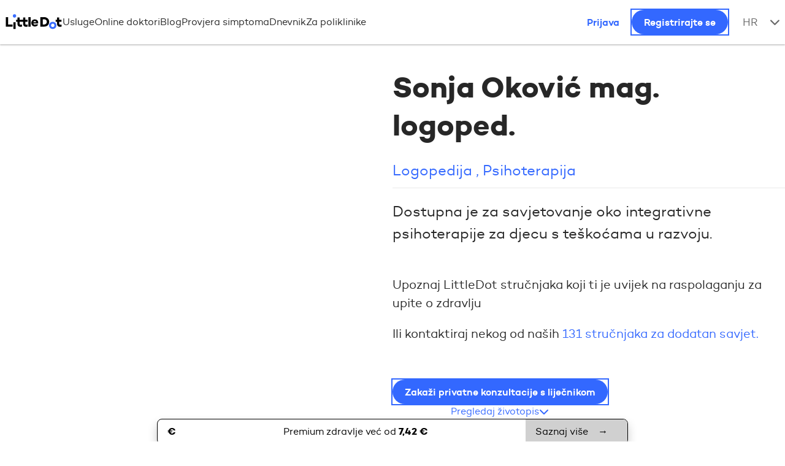

--- FILE ---
content_type: text/html; charset=UTF-8
request_url: https://littledotapp.com/hr/specialist/sonja-okovic-logopedica
body_size: 16726
content:
<!doctype html>
<html lang="hr">
<head>
    <!--         Google Tag Manager-->
    <script>(function(w,d,s,l,i){w[l]=w[l]||[];w[l].push({'gtm.start':
                new Date().getTime(),event:'gtm.js'});var f=d.getElementsByTagName(s)[0],
            j=d.createElement(s),dl=l!='dataLayer'?'&l='+l:'';j.async=true;j.src=
            'https://www.googletagmanager.com/gtm.js?id='+i+dl;f.parentNode.insertBefore(j,f);
        })(window,document,'script','dataLayer','GTM-PS4BRG7');</script>
<!--         End Google Tag Manager-->
<!-- Start cookieyes banner -->
        <script async id="cookieyes" type="text/javascript" src="https://cdn-cookieyes.com/client_data/d0c8c2cfd3a00935c29aa9b7/script.js"></script>
        <!-- End cookieyes banner -->
    
    <meta charset="UTF-8">
    <meta name="apple-itunes-app" content="app-id=904606907">
    <meta name="google-play-app" content="app-id=com.morestudio.littledot">
    <meta name="viewport"
          content="width=device-width, initial-scale=1.0, maximum-scale=2.0, minimum-scale=1.0">
    <meta http-equiv="X-UA-Compatible" content="ie=edge">
    <!-- Start SmartBanner configuration -->
    <meta name="smartbanner:title" content="Smart Application">
    <meta name="smartbanner:author" content="SmartBanner Contributors">
    <meta name="smartbanner:price" content="FREE">
    <meta name="smartbanner:price-suffix-apple" content=" - On the App Store">
    <meta name="smartbanner:price-suffix-google" content=" - In Google Play">
    <meta name="smartbanner:icon-apple" content="https://littledotapp.com/wp-content/uploads/2021/07/ic_littledot-1-1.jpg">
    <meta name="smartbanner:icon-google" content="https://littledotapp.com/wp-content/uploads/2021/07/ic_littledot-1-1.jpg">
    <meta name="smartbanner:button" content="Preuzmi besplatno">
    <meta name="smartbanner:button-url-apple" content="https://ios/application-url">
    <meta name="smartbanner:button-url-google" content="https://android/application-url">
    <meta name="smartbanner:enabled-platforms" content="android,ios">
    <meta name="smartbanner:close-label" content='<i class="fa-solid fa-xmark"></i>'>
    <!-- End SmartBanner configuration --> 
    
    <meta name='robots' content='noindex, follow' />
	<style>img:is([sizes="auto" i], [sizes^="auto," i]) { contain-intrinsic-size: 3000px 1500px }</style>
	
	<!-- This site is optimized with the Yoast SEO Premium plugin v26.3 (Yoast SEO v26.4) - https://yoast.com/wordpress/plugins/seo/ -->
	<title>Sonja Oković mag. logoped. - Logopedija  - LittleDot</title>
	<meta name="description" content="Dostupna je za savjetovanje oko integrativne psihoterapije za djecu s teškoćama u razvoju." />
	<meta property="og:locale" content="hr_HR" />
	<meta property="og:type" content="profile" />
	<meta property="og:title" content="Sonja Oković mag. logoped." />
	<meta property="og:url" content="https://littledotapp.com/hr/specialist/sonja-okovic-logopedica" />
	<meta property="og:site_name" content="littledot" />
	<meta property="og:image" content="https://user.littledotapp.com/images/ld-user-image/2022/11/04/c7a8dd888b0191336a976fcda81a8c0f78c811d9.jpg" />
	<meta name="twitter:card" content="summary_large_image" />
	<script type="application/ld+json" class="yoast-schema-graph">{"@context":"https://schema.org","@graph":[{"@type":"ProfilePage","@id":"https://littledotapp.com/hr/specialist/sonja-okovic-logopedica","url":"https://littledotapp.com/hr/specialist/sonja-okovic-logopedica","name":"Sonja Oković mag. logoped.-littledot","isPartOf":{"@id":"https://littledotapp.com/hr/#website"},"primaryImageOfPage":{"@id":"https://littledotapp.com/hr/specialist/sonja-okovic-logopedica#primaryimage"},"image":{"@id":"https://littledotapp.com/hr/specialist/sonja-okovic-logopedica#primaryimage"},"thumbnailUrl":"https://littledotapp.com/wp-content/uploads/2019/06/Mala-djevojcica-igra-igrice-na-tabletu.jpg","breadcrumb":{"@id":"https://littledotapp.com/hr/specialist/sonja-okovic-logopedica#breadcrumb"},"inLanguage":"hr","potentialAction":[{"@type":"ReadAction","target":["https://littledotapp.com/hr/specialist/sonja-okovic-logopedica"]}]},{"@type":"ImageObject","inLanguage":"hr","@id":"https://littledotapp.com/hr/specialist/sonja-okovic-logopedica#primaryimage","url":"https://littledotapp.com/wp-content/uploads/2019/06/Mala-djevojcica-igra-igrice-na-tabletu.jpg","contentUrl":"https://littledotapp.com/wp-content/uploads/2019/06/Mala-djevojcica-igra-igrice-na-tabletu.jpg","width":1200,"height":628,"caption":"Djevojčica igra igrice na ekranu"},{"@type":"BreadcrumbList","@id":"https://littledotapp.com/hr/specialist/sonja-okovic-logopedica#breadcrumb","itemListElement":[{"@type":"ListItem","position":1,"name":"Početna","item":"https://littledotapp.com/hr/"},{"@type":"ListItem","position":2,"name":"Kategorija za: Sonja Oković mag. logoped."}]},{"@type":"WebSite","@id":"https://littledotapp.com/hr/#website","url":"https://littledotapp.com/hr/","name":"Littledot","description":"Prva digitalna platforma za zdravlje djece i roditelja u Hrvatskoj","publisher":{"@id":"https://littledotapp.com/hr/#organization"},"potentialAction":[{"@type":"SearchAction","target":{"@type":"EntryPoint","urlTemplate":"https://littledotapp.com/hr/?s={search_term_string}"},"query-input":{"@type":"PropertyValueSpecification","valueRequired":true,"valueName":"search_term_string"}}],"inLanguage":"hr"},{"@type":"Organization","@id":"https://littledotapp.com/hr/#organization","name":"Littledot","alternateName":"Littledotapp","url":"https://littledotapp.com/hr/","logo":{"@type":"ImageObject","inLanguage":"hr","@id":"https://littledotapp.com/hr/#/schema/logo/image/","url":"https://littledotapp.com/wp-content/uploads/2024/03/LD-icon-1.jpg","contentUrl":"https://littledotapp.com/wp-content/uploads/2024/03/LD-icon-1.jpg","width":1600,"height":1600,"caption":"Littledot"},"image":{"@id":"https://littledotapp.com/hr/#/schema/logo/image/"},"sameAs":["https://web.facebook.com/LittleDotAPP","https://www.linkedin.com/company/littledotapp/","https://www.youtube.com/channel/UC9w3wIaUsdv46S-TKpcExoQ/playlists","https://www.instagram.com/littledotapp/"],"description":"LittleDot je digitalna zdravstvena platforma za cijelu obitelj. Omogućuje video i pisane konzultacije s liječnicima, vođenje Dnevnika zdravlja te personaliziranu AI podršku za praćenje simptoma i bolje razumijevanje zdravlja.","legalName":"More Studio d.o.o.","foundingDate":"2018-04-16"},{"@type":"Person","@id":"https://littledotapp.com/hr/#/schema/person/347b788670a86b822df1797c6ab9dda3","name":"Sonja Oković mag. logoped.","image":{"@type":"ImageObject","inLanguage":"hr","@id":"https://littledotapp.com/hr/#/schema/person/image/","url":"https://secure.gravatar.com/avatar/cb2b0c7e9d35e181cb8aeb52fff321b5?s=96&d=mm&r=g","contentUrl":"https://secure.gravatar.com/avatar/cb2b0c7e9d35e181cb8aeb52fff321b5?s=96&d=mm&r=g","caption":"Sonja Oković mag. logoped."},"mainEntityOfPage":{"@id":"https://littledotapp.com/hr/specialist/sonja-okovic-logopedica"}}]}</script>
	<!-- / Yoast SEO Premium plugin. -->


<script type="text/javascript">
/* <![CDATA[ */
window._wpemojiSettings = {"baseUrl":"https:\/\/s.w.org\/images\/core\/emoji\/15.0.3\/72x72\/","ext":".png","svgUrl":"https:\/\/s.w.org\/images\/core\/emoji\/15.0.3\/svg\/","svgExt":".svg","source":{"concatemoji":"https:\/\/littledotapp.com\/wp-includes\/js\/wp-emoji-release.min.js?ver=6.7.2"}};
/*! This file is auto-generated */
!function(i,n){var o,s,e;function c(e){try{var t={supportTests:e,timestamp:(new Date).valueOf()};sessionStorage.setItem(o,JSON.stringify(t))}catch(e){}}function p(e,t,n){e.clearRect(0,0,e.canvas.width,e.canvas.height),e.fillText(t,0,0);var t=new Uint32Array(e.getImageData(0,0,e.canvas.width,e.canvas.height).data),r=(e.clearRect(0,0,e.canvas.width,e.canvas.height),e.fillText(n,0,0),new Uint32Array(e.getImageData(0,0,e.canvas.width,e.canvas.height).data));return t.every(function(e,t){return e===r[t]})}function u(e,t,n){switch(t){case"flag":return n(e,"\ud83c\udff3\ufe0f\u200d\u26a7\ufe0f","\ud83c\udff3\ufe0f\u200b\u26a7\ufe0f")?!1:!n(e,"\ud83c\uddfa\ud83c\uddf3","\ud83c\uddfa\u200b\ud83c\uddf3")&&!n(e,"\ud83c\udff4\udb40\udc67\udb40\udc62\udb40\udc65\udb40\udc6e\udb40\udc67\udb40\udc7f","\ud83c\udff4\u200b\udb40\udc67\u200b\udb40\udc62\u200b\udb40\udc65\u200b\udb40\udc6e\u200b\udb40\udc67\u200b\udb40\udc7f");case"emoji":return!n(e,"\ud83d\udc26\u200d\u2b1b","\ud83d\udc26\u200b\u2b1b")}return!1}function f(e,t,n){var r="undefined"!=typeof WorkerGlobalScope&&self instanceof WorkerGlobalScope?new OffscreenCanvas(300,150):i.createElement("canvas"),a=r.getContext("2d",{willReadFrequently:!0}),o=(a.textBaseline="top",a.font="600 32px Arial",{});return e.forEach(function(e){o[e]=t(a,e,n)}),o}function t(e){var t=i.createElement("script");t.src=e,t.defer=!0,i.head.appendChild(t)}"undefined"!=typeof Promise&&(o="wpEmojiSettingsSupports",s=["flag","emoji"],n.supports={everything:!0,everythingExceptFlag:!0},e=new Promise(function(e){i.addEventListener("DOMContentLoaded",e,{once:!0})}),new Promise(function(t){var n=function(){try{var e=JSON.parse(sessionStorage.getItem(o));if("object"==typeof e&&"number"==typeof e.timestamp&&(new Date).valueOf()<e.timestamp+604800&&"object"==typeof e.supportTests)return e.supportTests}catch(e){}return null}();if(!n){if("undefined"!=typeof Worker&&"undefined"!=typeof OffscreenCanvas&&"undefined"!=typeof URL&&URL.createObjectURL&&"undefined"!=typeof Blob)try{var e="postMessage("+f.toString()+"("+[JSON.stringify(s),u.toString(),p.toString()].join(",")+"));",r=new Blob([e],{type:"text/javascript"}),a=new Worker(URL.createObjectURL(r),{name:"wpTestEmojiSupports"});return void(a.onmessage=function(e){c(n=e.data),a.terminate(),t(n)})}catch(e){}c(n=f(s,u,p))}t(n)}).then(function(e){for(var t in e)n.supports[t]=e[t],n.supports.everything=n.supports.everything&&n.supports[t],"flag"!==t&&(n.supports.everythingExceptFlag=n.supports.everythingExceptFlag&&n.supports[t]);n.supports.everythingExceptFlag=n.supports.everythingExceptFlag&&!n.supports.flag,n.DOMReady=!1,n.readyCallback=function(){n.DOMReady=!0}}).then(function(){return e}).then(function(){var e;n.supports.everything||(n.readyCallback(),(e=n.source||{}).concatemoji?t(e.concatemoji):e.wpemoji&&e.twemoji&&(t(e.twemoji),t(e.wpemoji)))}))}((window,document),window._wpemojiSettings);
/* ]]> */
</script>
<style id='wp-emoji-styles-inline-css' type='text/css'>

	img.wp-smiley, img.emoji {
		display: inline !important;
		border: none !important;
		box-shadow: none !important;
		height: 1em !important;
		width: 1em !important;
		margin: 0 0.07em !important;
		vertical-align: -0.1em !important;
		background: none !important;
		padding: 0 !important;
	}
</style>
<link rel='stylesheet' id='wp-block-library-css' href='https://littledotapp.com/wp-content/plugins/gutenberg/build/block-library/style.css?ver=20.7.0' type='text/css' media='all' />
<style id='classic-theme-styles-inline-css' type='text/css'>
/*! This file is auto-generated */
.wp-block-button__link{color:#fff;background-color:#32373c;border-radius:9999px;box-shadow:none;text-decoration:none;padding:calc(.667em + 2px) calc(1.333em + 2px);font-size:1.125em}.wp-block-file__button{background:#32373c;color:#fff;text-decoration:none}
</style>
<style id='global-styles-inline-css' type='text/css'>
:root{--wp--preset--aspect-ratio--square: 1;--wp--preset--aspect-ratio--4-3: 4/3;--wp--preset--aspect-ratio--3-4: 3/4;--wp--preset--aspect-ratio--3-2: 3/2;--wp--preset--aspect-ratio--2-3: 2/3;--wp--preset--aspect-ratio--16-9: 16/9;--wp--preset--aspect-ratio--9-16: 9/16;--wp--preset--color--black: #000000;--wp--preset--color--cyan-bluish-gray: #abb8c3;--wp--preset--color--white: #ffffff;--wp--preset--color--pale-pink: #f78da7;--wp--preset--color--vivid-red: #cf2e2e;--wp--preset--color--luminous-vivid-orange: #ff6900;--wp--preset--color--luminous-vivid-amber: #fcb900;--wp--preset--color--light-green-cyan: #7bdcb5;--wp--preset--color--vivid-green-cyan: #00d084;--wp--preset--color--pale-cyan-blue: #8ed1fc;--wp--preset--color--vivid-cyan-blue: #0693e3;--wp--preset--color--vivid-purple: #9b51e0;--wp--preset--gradient--vivid-cyan-blue-to-vivid-purple: linear-gradient(135deg,rgba(6,147,227,1) 0%,rgb(155,81,224) 100%);--wp--preset--gradient--light-green-cyan-to-vivid-green-cyan: linear-gradient(135deg,rgb(122,220,180) 0%,rgb(0,208,130) 100%);--wp--preset--gradient--luminous-vivid-amber-to-luminous-vivid-orange: linear-gradient(135deg,rgba(252,185,0,1) 0%,rgba(255,105,0,1) 100%);--wp--preset--gradient--luminous-vivid-orange-to-vivid-red: linear-gradient(135deg,rgba(255,105,0,1) 0%,rgb(207,46,46) 100%);--wp--preset--gradient--very-light-gray-to-cyan-bluish-gray: linear-gradient(135deg,rgb(238,238,238) 0%,rgb(169,184,195) 100%);--wp--preset--gradient--cool-to-warm-spectrum: linear-gradient(135deg,rgb(74,234,220) 0%,rgb(151,120,209) 20%,rgb(207,42,186) 40%,rgb(238,44,130) 60%,rgb(251,105,98) 80%,rgb(254,248,76) 100%);--wp--preset--gradient--blush-light-purple: linear-gradient(135deg,rgb(255,206,236) 0%,rgb(152,150,240) 100%);--wp--preset--gradient--blush-bordeaux: linear-gradient(135deg,rgb(254,205,165) 0%,rgb(254,45,45) 50%,rgb(107,0,62) 100%);--wp--preset--gradient--luminous-dusk: linear-gradient(135deg,rgb(255,203,112) 0%,rgb(199,81,192) 50%,rgb(65,88,208) 100%);--wp--preset--gradient--pale-ocean: linear-gradient(135deg,rgb(255,245,203) 0%,rgb(182,227,212) 50%,rgb(51,167,181) 100%);--wp--preset--gradient--electric-grass: linear-gradient(135deg,rgb(202,248,128) 0%,rgb(113,206,126) 100%);--wp--preset--gradient--midnight: linear-gradient(135deg,rgb(2,3,129) 0%,rgb(40,116,252) 100%);--wp--preset--font-size--small: 13px;--wp--preset--font-size--medium: 20px;--wp--preset--font-size--large: 36px;--wp--preset--font-size--x-large: 42px;--wp--preset--spacing--20: 0.44rem;--wp--preset--spacing--30: 0.67rem;--wp--preset--spacing--40: 1rem;--wp--preset--spacing--50: 1.5rem;--wp--preset--spacing--60: 2.25rem;--wp--preset--spacing--70: 3.38rem;--wp--preset--spacing--80: 5.06rem;--wp--preset--shadow--natural: 6px 6px 9px rgba(0, 0, 0, 0.2);--wp--preset--shadow--deep: 12px 12px 50px rgba(0, 0, 0, 0.4);--wp--preset--shadow--sharp: 6px 6px 0px rgba(0, 0, 0, 0.2);--wp--preset--shadow--outlined: 6px 6px 0px -3px rgba(255, 255, 255, 1), 6px 6px rgba(0, 0, 0, 1);--wp--preset--shadow--crisp: 6px 6px 0px rgba(0, 0, 0, 1);}:where(.is-layout-flex){gap: 0.5em;}:where(.is-layout-grid){gap: 0.5em;}body .is-layout-flex{display: flex;}.is-layout-flex{flex-wrap: wrap;align-items: center;}.is-layout-flex > :is(*, div){margin: 0;}body .is-layout-grid{display: grid;}.is-layout-grid > :is(*, div){margin: 0;}:where(.wp-block-columns.is-layout-flex){gap: 2em;}:where(.wp-block-columns.is-layout-grid){gap: 2em;}:where(.wp-block-post-template.is-layout-flex){gap: 1.25em;}:where(.wp-block-post-template.is-layout-grid){gap: 1.25em;}.has-black-color{color: var(--wp--preset--color--black) !important;}.has-cyan-bluish-gray-color{color: var(--wp--preset--color--cyan-bluish-gray) !important;}.has-white-color{color: var(--wp--preset--color--white) !important;}.has-pale-pink-color{color: var(--wp--preset--color--pale-pink) !important;}.has-vivid-red-color{color: var(--wp--preset--color--vivid-red) !important;}.has-luminous-vivid-orange-color{color: var(--wp--preset--color--luminous-vivid-orange) !important;}.has-luminous-vivid-amber-color{color: var(--wp--preset--color--luminous-vivid-amber) !important;}.has-light-green-cyan-color{color: var(--wp--preset--color--light-green-cyan) !important;}.has-vivid-green-cyan-color{color: var(--wp--preset--color--vivid-green-cyan) !important;}.has-pale-cyan-blue-color{color: var(--wp--preset--color--pale-cyan-blue) !important;}.has-vivid-cyan-blue-color{color: var(--wp--preset--color--vivid-cyan-blue) !important;}.has-vivid-purple-color{color: var(--wp--preset--color--vivid-purple) !important;}.has-black-background-color{background-color: var(--wp--preset--color--black) !important;}.has-cyan-bluish-gray-background-color{background-color: var(--wp--preset--color--cyan-bluish-gray) !important;}.has-white-background-color{background-color: var(--wp--preset--color--white) !important;}.has-pale-pink-background-color{background-color: var(--wp--preset--color--pale-pink) !important;}.has-vivid-red-background-color{background-color: var(--wp--preset--color--vivid-red) !important;}.has-luminous-vivid-orange-background-color{background-color: var(--wp--preset--color--luminous-vivid-orange) !important;}.has-luminous-vivid-amber-background-color{background-color: var(--wp--preset--color--luminous-vivid-amber) !important;}.has-light-green-cyan-background-color{background-color: var(--wp--preset--color--light-green-cyan) !important;}.has-vivid-green-cyan-background-color{background-color: var(--wp--preset--color--vivid-green-cyan) !important;}.has-pale-cyan-blue-background-color{background-color: var(--wp--preset--color--pale-cyan-blue) !important;}.has-vivid-cyan-blue-background-color{background-color: var(--wp--preset--color--vivid-cyan-blue) !important;}.has-vivid-purple-background-color{background-color: var(--wp--preset--color--vivid-purple) !important;}.has-black-border-color{border-color: var(--wp--preset--color--black) !important;}.has-cyan-bluish-gray-border-color{border-color: var(--wp--preset--color--cyan-bluish-gray) !important;}.has-white-border-color{border-color: var(--wp--preset--color--white) !important;}.has-pale-pink-border-color{border-color: var(--wp--preset--color--pale-pink) !important;}.has-vivid-red-border-color{border-color: var(--wp--preset--color--vivid-red) !important;}.has-luminous-vivid-orange-border-color{border-color: var(--wp--preset--color--luminous-vivid-orange) !important;}.has-luminous-vivid-amber-border-color{border-color: var(--wp--preset--color--luminous-vivid-amber) !important;}.has-light-green-cyan-border-color{border-color: var(--wp--preset--color--light-green-cyan) !important;}.has-vivid-green-cyan-border-color{border-color: var(--wp--preset--color--vivid-green-cyan) !important;}.has-pale-cyan-blue-border-color{border-color: var(--wp--preset--color--pale-cyan-blue) !important;}.has-vivid-cyan-blue-border-color{border-color: var(--wp--preset--color--vivid-cyan-blue) !important;}.has-vivid-purple-border-color{border-color: var(--wp--preset--color--vivid-purple) !important;}.has-vivid-cyan-blue-to-vivid-purple-gradient-background{background: var(--wp--preset--gradient--vivid-cyan-blue-to-vivid-purple) !important;}.has-light-green-cyan-to-vivid-green-cyan-gradient-background{background: var(--wp--preset--gradient--light-green-cyan-to-vivid-green-cyan) !important;}.has-luminous-vivid-amber-to-luminous-vivid-orange-gradient-background{background: var(--wp--preset--gradient--luminous-vivid-amber-to-luminous-vivid-orange) !important;}.has-luminous-vivid-orange-to-vivid-red-gradient-background{background: var(--wp--preset--gradient--luminous-vivid-orange-to-vivid-red) !important;}.has-very-light-gray-to-cyan-bluish-gray-gradient-background{background: var(--wp--preset--gradient--very-light-gray-to-cyan-bluish-gray) !important;}.has-cool-to-warm-spectrum-gradient-background{background: var(--wp--preset--gradient--cool-to-warm-spectrum) !important;}.has-blush-light-purple-gradient-background{background: var(--wp--preset--gradient--blush-light-purple) !important;}.has-blush-bordeaux-gradient-background{background: var(--wp--preset--gradient--blush-bordeaux) !important;}.has-luminous-dusk-gradient-background{background: var(--wp--preset--gradient--luminous-dusk) !important;}.has-pale-ocean-gradient-background{background: var(--wp--preset--gradient--pale-ocean) !important;}.has-electric-grass-gradient-background{background: var(--wp--preset--gradient--electric-grass) !important;}.has-midnight-gradient-background{background: var(--wp--preset--gradient--midnight) !important;}.has-small-font-size{font-size: var(--wp--preset--font-size--small) !important;}.has-medium-font-size{font-size: var(--wp--preset--font-size--medium) !important;}.has-large-font-size{font-size: var(--wp--preset--font-size--large) !important;}.has-x-large-font-size{font-size: var(--wp--preset--font-size--x-large) !important;}
:where(.wp-block-columns.is-layout-flex){gap: 2em;}:where(.wp-block-columns.is-layout-grid){gap: 2em;}
:root :where(.wp-block-pullquote){font-size: 1.5em;line-height: 1.6;}
:where(.wp-block-post-template.is-layout-flex){gap: 1.25em;}:where(.wp-block-post-template.is-layout-grid){gap: 1.25em;}
</style>
<link rel='stylesheet' id='main-theme-style-css' href='https://littledotapp.com/wp-content/themes/littledot-theme/style.css' type='text/css' media='all' />
<link rel='stylesheet' id='download-app-banner-css' href='https://littledotapp.com/wp-content/themes/littledot-theme/assets/smart-app-banner/smart-app-banner.min.css?ver=1' type='text/css' media='all' />
<link rel='stylesheet' id='custom-theme-style-css' href='https://littledotapp.com/wp-content/themes/littledot-theme/assets/styles/main.min.css?ver=3.17' type='text/css' media='all' />
<link rel='stylesheet' id='swiper-style-css' href='https://littledotapp.com/wp-content/themes/littledot-theme/assets/styles/swiper/swiper-bundle.min.css?ver=1' type='text/css' media='all' />
<link rel='stylesheet' id='f-awesome-style-css' href='https://littledotapp.com/wp-content/themes/littledot-theme/assets/fontawesome/css/fontawesome.min.css?ver=1' type='text/css' media='all' />
<link rel='stylesheet' id='f-awesome-brands-style-css' href='https://littledotapp.com/wp-content/themes/littledot-theme/assets/fontawesome/css/brands.min.css?ver=1' type='text/css' media='all' />
<link rel='stylesheet' id='f-awesome-solid-style-css' href='https://littledotapp.com/wp-content/themes/littledot-theme/assets/fontawesome/css/solid.min.css?ver=1' type='text/css' media='all' />
<script type="text/javascript" src="https://littledotapp.com/wp-content/themes/littledot-theme/assets/ad-manager-banners/ad-placeholders.js?ver=2" id="ad-manager-script-js"></script>
<script type="text/javascript" src="https://littledotapp.com/wp-includes/js/jquery/jquery.min.js?ver=3.7.1" id="jquery-core-js"></script>
<script type="text/javascript" src="https://littledotapp.com/wp-includes/js/jquery/jquery-migrate.min.js?ver=3.4.1" id="jquery-migrate-js"></script>
<link rel="https://api.w.org/" href="https://littledotapp.com/wp-json/" /><link rel="alternate" title="JSON" type="application/json" href="https://littledotapp.com/wp-json/wp/v2/users/163" /><script id='nitro-telemetry-meta' nitro-exclude>window.NPTelemetryMetadata={missReason: (!window.NITROPACK_STATE ? 'cache not found' : 'hit'),pageType: 'author',isEligibleForOptimization: true,}</script><script id='nitro-generic' nitro-exclude>(()=>{window.NitroPack=window.NitroPack||{coreVersion:"na",isCounted:!1};let e=document.createElement("script");if(e.src="https://nitroscripts.com/VkEayexseLsDuoasDQqMXkHccPnNCLLX",e.async=!0,e.id="nitro-script",document.head.appendChild(e),!window.NitroPack.isCounted){window.NitroPack.isCounted=!0;let t=()=>{navigator.sendBeacon("https://to.getnitropack.com/p",JSON.stringify({siteId:"VkEayexseLsDuoasDQqMXkHccPnNCLLX",url:window.location.href,isOptimized:!!window.IS_NITROPACK,coreVersion:"na",missReason:window.NPTelemetryMetadata?.missReason||"",pageType:window.NPTelemetryMetadata?.pageType||"",isEligibleForOptimization:!!window.NPTelemetryMetadata?.isEligibleForOptimization}))};(()=>{let e=()=>new Promise(e=>{"complete"===document.readyState?e():window.addEventListener("load",e)}),i=()=>new Promise(e=>{document.prerendering?document.addEventListener("prerenderingchange",e,{once:!0}):e()}),a=async()=>{await i(),await e(),t()};a()})(),window.addEventListener("pageshow",e=>{if(e.persisted){let i=document.prerendering||self.performance?.getEntriesByType?.("navigation")[0]?.activationStart>0;"visible"!==document.visibilityState||i||t()}})}})();</script><link rel="icon" href="https://littledotapp.com/wp-content/uploads/2024/03/cropped-LD-icon-1-32x32.jpg" sizes="32x32" />
<link rel="icon" href="https://littledotapp.com/wp-content/uploads/2024/03/cropped-LD-icon-1-192x192.jpg" sizes="192x192" />
<link rel="apple-touch-icon" href="https://littledotapp.com/wp-content/uploads/2024/03/cropped-LD-icon-1-180x180.jpg" />
<meta name="msapplication-TileImage" content="https://littledotapp.com/wp-content/uploads/2024/03/cropped-LD-icon-1-270x270.jpg" />

            <meta name="google-site-verification" content="ZQf457lYcxy9TQa4aCUD_S_nrDYY7AXaDmDYGfI5X-U" />
        <script async src="https://securepubads.g.doubleclick.net/tag/js/gpt.js"></script>
    
    </head>
<body class="archive author author-sonja-okovic-logopedica author-163">
    <!--    Google Tag Manager (noscript)-->
    <noscript><iframe src="https://www.googletagmanager.com/ns.html?id=GTM-PS4BRG7"
                      height="0" width="0" style="display:none;visibility:hidden"></iframe></noscript>
    <!--    End Google Tag Manager (noscript)-->
<div id="fb-root"></div>
<script async defer crossorigin="anonymous" src="https://connect.facebook.net/en_GB/sdk.js#xfbml=1&version=v19.0" nonce="MyDL6O4a"></script>
<!--id="main-header"-->
<header class="top-menu">
    <div class="container">
        <div class="logo-holder">
            <a href="https://littledotapp.com/hr/">
                <img width="94" height="30" class="header-logo-desktop" src="https://littledotapp.com/wp-content/themes/littledot-theme/assets/svg/ld_logo_small.svg" alt="logo mobile"/>
                <img width="35" height="39" class="header-logo-mobile" src="https://littledotapp.com/wp-content/themes/littledot-theme/assets/svg/ld_icon_littledot.svg" alt="icon mobile"/>
            </a>
        </div>
        <div class="desktop-hidden flex flex-wrap gap-1 mobile-login-register-container align-items-center">
            <a class="btn-cta standard standard--no-outline"
               rel="noopener noreferrer"
               href="https://user.littledotapp.com/hr/">Prijava</a>
            <a class="btn-cta standard register-link"
               rel="noopener noreferrer"
               href="https://user.littledotapp.com/hr/register">Registrirajte se</a>
        </div>
        <div class="mobile-flex-column mobile-hidden">
            <div class="menu-header-menu-hr-container"><ul id="menu-header-menu-hr" class="main-menu"><li id="menu-item-22995" class="menu-item menu-item-type-post_type menu-item-object-page menu-item-22995"><a href="https://littledotapp.com/hr/online-usluge">Usluge</a></li>
<li id="menu-item-22996" class="menu-item menu-item-type-post_type menu-item-object-page menu-item-22996"><a href="https://littledotapp.com/hr/tim-strucnjaka">Online doktori</a></li>
<li id="menu-item-22997" class="menu-item menu-item-type-post_type menu-item-object-page current_page_parent menu-item-22997"><a href="https://littledotapp.com/hr/blog">Blog</a></li>
<li id="menu-item-23305" class="menu-item menu-item-type-post_type menu-item-object-page menu-item-23305"><a href="https://littledotapp.com/hr/provjerite-simptome">Provjera simptoma</a></li>
<li id="menu-item-22998" class="menu-item menu-item-type-post_type menu-item-object-page menu-item-22998"><a href="https://littledotapp.com/hr/dnevnik-zdravlja">Dnevnik</a></li>
<li id="menu-item-22999" class="menu-item menu-item-type-post_type menu-item-object-page menu-item-22999"><a href="https://littledotapp.com/hr/pridruzite-se-timu">Za poliklinike</a></li>
</ul></div>            <div class="act-btns-search-lang">
                <a class="login-link mobile-hidden"
                   rel="noopener noreferrer"
                   href="https://user.littledotapp.com/hr/">Prijava</a>
                <a class="cta-btn standard register-link mobile-hidden"
                   rel="noopener noreferrer"
                   href="https://user.littledotapp.com/hr/register">Registrirajte se</a>
<!--                <button id="et_search_icon">-->
<!--                    <span class="et_search_icon"></span>-->
<!--                </button>-->
                <div class="language-switcher">
                    HR<i class="fa-solid fa-chevron-down ml20 lang-arrow"></i>
                    <ul>
                        	<li class="lang-item lang-item-5 lang-item-hr current-lang lang-item-first"><a lang="hr" hreflang="hr" href="https://littledotapp.com/hr/specialist/sonja-okovic-logopedica" aria-current="true">Hrvatski</a></li>
	<li class="lang-item lang-item-15 lang-item-en no-translation"><a lang="en-GB" hreflang="en-GB" href="https://littledotapp.com/en/">English</a></li>
                    </ul>
                </div>
            </div>
        </div>
        <div class="hamburger-holder">
            <span class="mobile-hamburger"></span>
        </div>
    </div>

    <dialog class="header-search-modal">
        <button autofocus><i class="fa-solid fa-close"></i></button>
        <div class="search-inner">
            <div class="blog-filter-form">
                <form id="header-bar-form" role="search" aria-label="parent-question-posts-search" method="get" action="https://littledotapp.com/hr/">
                    <fieldset>
                        <legend>Pretražite temu koja vas zanima</legend>
                        <label for="keyword"></label>
                        <input type="text" id="keyword" placeholder="Pretražite &hellip;" value="" name="s">
                    </fieldset>
                    <input id="header-bar-search" class="btn-cta standard fit-content" type="submit" value="Pretražite">
                </form>
            </div>
        </div>
        <div class="header-search-results">

        </div>
    </dialog>
</header> <!-- #main-header --> <main class="doctor-list-page" data-doctorId="1859">
     <div id="main-content">

         <section class="doctor-list-title-section author-title-section">
             <div class="container six-col-grid doctor-list-title-container">
                 <div class="doctor">
                                              <img fetchpriority="high" width="480" height="480" class="doctor-img-shape" src="https://user.littledotapp.com/images/ld-user-image/2022/11/04/c7a8dd888b0191336a976fcda81a8c0f78c811d9.jpg" alt="Sonja Oković mag. logoped. - Logopedija, - Psihoterapija - Dostupna je za savjetovanje oko integrativne psihoterapije za djecu s teškoćama u razvoju. | LittleDot">
                                      </div>
                 <div class="header-content">
                     <div class="main-title main-title--doctor-list">
                         <h1>
                             Sonja Oković mag. logoped.                         </h1>
                         <p class="author-speciality p0 mb10">
                            <span>
                                Logopedija                                , Psihoterapija                            </span>
                         </p>
                         <div class="author-description border-top-light-grey">
                             <p class="author-meta mb10">Dostupna je za savjetovanje oko integrativne psihoterapije za djecu s teškoćama u razvoju.</p>
                                                      </div>
                     </div>
                     <div class="main-title--subtext">
                         <p>Upoznaj LittleDot stručnjaka koji ti je uvijek na raspolaganju za upite o zdravlju</p>
                         <p>Ili kontaktiraj nekog od naših <span>131  stručnjaka za dodatan savjet.</span></p>
                     </div>

                     <div class="main-title--cta-segment">
                         <a class="btn-cta standard"
                            rel="noopener noreferrer"
                            href="https://user.littledotapp.com/hr/consultation?type=video&expertId=1859&suggestion=true" title="Zakaži privatne konzultacije s liječnikom">Zakaži privatne konzultacije s liječnikom</a>
                         <a href="#doctor-cv" class="small-cta small-cta--scroll m0auto">Pregledaj životopis<i class="fa-solid fa-chevron-down"></i></a>
                     </div>
                 </div>
             </div>
         </section>

         <section class="author-section">
             <div class="container container-920">
                 <div class="specialist">

                     <a href="https://user.littledotapp.com/hr/subscriptions" type="button" class="flex premium-banner tac mb30 container-768" id="premium-banner">
    <i class="fwb hidden-phone">€</i>
    <span >Premium zdravlje već od <strong>7,42 €</strong></span>
    <span class="bg-light-grey mobile-max-width100">Saznaj više<span class="hidden-phone m0">&#8594</span></span>
</a>


                                                                           <div class="available-termins bg-color6 bd-radius-10 mb30">
                                 <div class="doctor-not-available-title">
                                     <h6 class="fwb tac color-33 m0 mb20 doctor-availability-title">
                                         Nema dostupnih termina za video konzultaciju!                                     </h6>
                                 </div>
                                 <div class="fsmall">
                                     Ne vidiš termin za video konzultaciju koji tebi odgovara?                                     <a class="color-33 text-underline"
                                        rel="noopener noreferrer"
                                        href="https://user.littledotapp.com/hr/consultation?type=video&expertId=1859&suggestion=true"
                                        rel="author" title="Predloži vrijeme za: Sonja Oković mag. logoped.">Predloži vrijeme doktoru</a>
                                 </div>
                                 <p class="fsmall fwb font-italic">Bez brige - pritiskom na gumb još ne plaćaš ništa!</p>
                             </div>
                                              
                     <h4 id="doctor-cv" class="fwb color-33">O odabranom doktoru</h4>
                     <div class="container auto-col-grid gap-1 mb20 mt20 pt20 pb20 border-top-blue border-bottom-blue">
<!--                         --><!--                             <div class="flex align-items-center justify-content-center gap-1 doctor-rating">-->
<!--                                 <p class="fwb" style="font-size: 36px;">--><!--</p>-->
<!--                                 <i class="icon icon-star"></i>-->
<!--                                 --><!--                                 --><!--                                     <a href="#reviews" class="fwn fsmall text-underline color-33">--><!--</a>-->
<!--                                 --><!--                             </div>-->
<!--                         -->                                                                                       <div class="author-services p0">
                                     <div class="author-services-title mb10">
                                         <p class="p0 m0 tac fwb">Online usluge</p>
                                     </div>
                                     <div class="author-page-services">
                                                                                      <a id="video-call-expert"
                                                rel="noopener noreferrer"
                                                class="flex flex-column flex-align-center tac fwb text-underline"
                                                href="https://user.littledotapp.com/hr/consultation?type=video&expertId=1859"
                                                title="Video">
                                                 <img src="https://littledotapp.com/wp-content/themes/littledot-theme/assets/images/doctors-list-page-img/video@2x.png" alt="Video" width="25" height="25" class="video-doc" />
                                                 Video                                             </a>
                                         
                                                                                      <a id="video-call-expert"
                                                rel="noopener noreferrer"
                                                class="flex flex-column flex-align-center tac fwb text-underline"
                                                href="https://user.littledotapp.com/hr/consultation?type=call&expertId=1859"
                                                title="Poziv">
                                                 <img src="https://littledotapp.com/wp-content/themes/littledot-theme/assets/images/doctors-list-page-img/call@2x.png" alt="Poziv" width="25" height="25" class="call" />
                                                 Poziv                                             </a>
                                         
                                                                                      <a class="flex flex-column flex-align-center p0 tac fwb text-underline"
                                                rel="noopener noreferrer"
                                                href="https://user.littledotapp.com/hr/consultation?type=my-specialist&expertId=1859"
                                                data-class="tal right0">
                                                 <img src="https://littledotapp.com/wp-content/themes/littledot-theme/assets/images/doctors-list-page-img/message@2x.png" alt="Poruka" width="25" height="25" class="my-specialist" />
                                                 Poruka                                             </a>
                                                                              </div>
                                 </div>
                                                                                                        </div>

                     <h5 class="fwb color-33">Životopis doktora</h5>

                     <div class="author-bio-short"><p>Područja interesa su joj rad s djecom i adolescentima s teškoćama u govorno-jezičnom razvoju, specifično rad s djecom koja imaju teškoća u jezičnom razumijevanju, izražavanju, govornim poremećajima poput mucanja, brzopletosti, poremećaja artikulacije, poremećaja čitanja i pisanja itd. </p><p>Sudjelovala je aktivno na međunarodnim skupovima te objavila nekoliko stručnih i znanstvnih radova te poglavlje u knjizi Godine prve: zašto su važne. </p><p>Teži holističkom pristupu u radu s djecom integrirajući znanja i vještine logopedske terapije te sagledavajući dijete kao individuum kojemu je potrebno prilagoditi tehnike rada ovisno o njegovim mogućnostima i potrebama.<br></p></div>

                     <div class="divider-line"></div>

                                              <div class="author-bio-detailed">
                             <div class="detailed hidden"><p>Diplomirala je 2011. na Edukacijsko-rehabilitiacijskom fakultetu u Zagrebu. </p><p>Trenutačno radi kao logoped u Službi za medicinsku rehabilitaciju djece školske dobi Poliklinike za rehabilitaciju slušanja i govora SUVAG. </p><p>Sudjeluje u radu i projektima Centra dječjeg zdravlja. Aktivna je članica Hrvatskoga logopedskog društva, Instituta D.O.M. i Europske mreže za socijalnu i emocionalnu kompetenciju (ENSEC). </p><p>Trenutačno je doktorand na Pravnom fakultetu Sveučilištu u Zagrebu te je edukant četverogodišnjeg programa za Integrativnu dječju i adolescentnu psihoterapiju u sklopu Poliklinike Kocijan Hercigonja. </p><p>Područja interesa su joj rad s djecom i adolescentima s teškoćama u govorno-jezičnom razvoju, specifično rad s djecom koja imaju teškoća u jezičnom razumijevanju, izražavanju, govornim poremećajima poput mucanja, brzopletosti, poremećaja artikulacije, poremećaja čitanja i pisanja itd. </p><p>Sudjelovala je aktivno na međunarodnim skupovima te objavila nekoliko stručnih i znanstvnih radova te poglavlje u knjizi Godine prve: zašto su važne. </p><p>Teži holističkom pristupu u radu s djecom integrirajući znanja i vještine logopedske terapije te sagledavajući dijete kao individuum kojemu je potrebno prilagoditi tehnike rada ovisno o njegovim mogućnostima i potrebama.</p></div>
                             <button class="show-more btn-cta standard standard--no-outline">Prikaži detaljan životopis<i class="fa-solid fa-arrow-right-long"></i></button>
                         </div>
                                          <div id="author-articles" class="divider-line"></div>

                     <section class="p0 mb40">
                         <div class="container mb20">
                             <h4 id="doctor-articles" class="fwb color-33">Članci autora: Sonja Oković mag. logoped.</h4>
                         </div>
                         <div class="container">
                             <div class="container container-1100 three-col-grid gap-2">
                                 <div class="swiper-container author-posts">
                                     <div class="swiper-wrapper">
                                                                      <div class="swiper-slide author-post">
                                         <a class="cat-link" href="https://littledotapp.com/hr/blog/rast-i-razvoj/zasto-ne-ostavljati-dijete-pred-televizorom" title="Kako ekrani utječu na razvoj govora djece i zašto ih treba ograničiti">
                                             <img width="1200" height="628" src="https://littledotapp.com/wp-content/uploads/2019/06/Mala-djevojcica-igra-igrice-na-tabletu.jpg" class="attachment-post-thumbnail size-post-thumbnail wp-post-image" alt="Djevojčica igra igrice na ekranu" decoding="async" fetchpriority="high" srcset="https://littledotapp.com/wp-content/uploads/2019/06/Mala-djevojcica-igra-igrice-na-tabletu.jpg 1200w, https://littledotapp.com/wp-content/uploads/2019/06/Mala-djevojcica-igra-igrice-na-tabletu-300x157.jpg 300w, https://littledotapp.com/wp-content/uploads/2019/06/Mala-djevojcica-igra-igrice-na-tabletu-1024x536.jpg 1024w, https://littledotapp.com/wp-content/uploads/2019/06/Mala-djevojcica-igra-igrice-na-tabletu-768x402.jpg 768w" sizes="(max-width: 1200px) 100vw, 1200px" />                                             <span class="mt20 cat-article-title">Kako ekrani utječu na razvoj govora djece i zašto ih treba ograničiti</span>
                                         </a>
                                     </div>
                                                                      <div class="swiper-slide author-post">
                                         <a class="cat-link" href="https://littledotapp.com/hr/blog/rast-i-razvoj/sto-sve-znamo-o-mucanju-govornom-izazovu-za-male-i-velike" title="Što sve znamo o mucanju &#8211; govornom izazovu za male i velike?">
                                             <img width="1200" height="628" src="https://littledotapp.com/wp-content/uploads/2021/02/mucanje-kod-dijece.jpg" class="attachment-post-thumbnail size-post-thumbnail wp-post-image" alt="Terapet pomže diječka kod problema s mucanjem" decoding="async" srcset="https://littledotapp.com/wp-content/uploads/2021/02/mucanje-kod-dijece.jpg 1200w, https://littledotapp.com/wp-content/uploads/2021/02/mucanje-kod-dijece-300x157.jpg 300w, https://littledotapp.com/wp-content/uploads/2021/02/mucanje-kod-dijece-1024x536.jpg 1024w, https://littledotapp.com/wp-content/uploads/2021/02/mucanje-kod-dijece-768x402.jpg 768w" sizes="(max-width: 1200px) 100vw, 1200px" />                                             <span class="mt20 cat-article-title">Što sve znamo o mucanju &#8211; govornom izazovu za male i velike?</span>
                                         </a>
                                     </div>
                                                                      <div class="swiper-slide author-post">
                                         <a class="cat-link" href="https://littledotapp.com/hr/blog/rast-i-razvoj/razvoj-govora-i-jezika-kod-djece" title="Razvoj govora i jezika kod djece">
                                             <img width="1200" height="800" src="https://littledotapp.com/wp-content/uploads/2025/01/Razvoj-govora-kod-djece-1.jpg" class="attachment-post-thumbnail size-post-thumbnail wp-post-image" alt="Logoped s djetetom radi vježbe govora" decoding="async" srcset="https://littledotapp.com/wp-content/uploads/2025/01/Razvoj-govora-kod-djece-1.jpg 1200w, https://littledotapp.com/wp-content/uploads/2025/01/Razvoj-govora-kod-djece-1-300x200.jpg 300w, https://littledotapp.com/wp-content/uploads/2025/01/Razvoj-govora-kod-djece-1-1024x683.jpg 1024w, https://littledotapp.com/wp-content/uploads/2025/01/Razvoj-govora-kod-djece-1-768x512.jpg 768w" sizes="(max-width: 1200px) 100vw, 1200px" />                                             <span class="mt20 cat-article-title">Razvoj govora i jezika kod djece</span>
                                         </a>
                                     </div>
                                                                      <div class="swiper-slide author-post">
                                         <a class="cat-link" href="https://littledotapp.com/hr/blog/bolesti/depresija-kod-adolescenata" title="Depresija kod adolescenata">
                                             <img width="509" height="340" src="https://littledotapp.com/wp-content/uploads/2021/05/depresija-kod-adolescenata-littledot-1.jpg" class="attachment-post-thumbnail size-post-thumbnail wp-post-image" alt="depresija kod adolescenata" decoding="async" srcset="https://littledotapp.com/wp-content/uploads/2021/05/depresija-kod-adolescenata-littledot-1.jpg 509w, https://littledotapp.com/wp-content/uploads/2021/05/depresija-kod-adolescenata-littledot-1-300x200.jpg 300w, https://littledotapp.com/wp-content/uploads/2021/05/depresija-kod-adolescenata-littledot-1-480x321.jpg 480w" sizes="(max-width: 509px) 100vw, 509px" />                                             <span class="mt20 cat-article-title">Depresija kod adolescenata</span>
                                         </a>
                                     </div>
                                                                      </div>
                                     <div class="swiper-pagination"></div>
                                     <div class="swiper-button-next"></div>
                                     <div class="swiper-button-prev"></div>
                                 </div>
                                                              </div>
                             
                         </div>
                     </section>

                     <div class="divider-line"></div>

                     <div class="user_comments mb30" id="reviews">
                         <h4 class="mb10 fwb color-33 tac p0">
                             Komentari korisnika ()
                         </h4>
                         <div class="bg-light-dark-blue p-m tac mb20 bd-radius-10">
                             Vaše povjerenje naša je glavna briga. Pružatelji usluga ne mogu utjecati na to da se komentar korisnika ne objavi ili ukloni. Također ne objavljujemo komentare koje sadrže privatne zdravstvene podatke korisnika.                         </div>
                         <p class="mb30 tac color-33">
                             Svi komentari su podneseni od strane korisnika nakon konzultacije sa stručnjakom.                         </p>


                         <p class="tac">Stručnjak trenutno nema komenatara</p>                     </div>
                     <div class="divider-line"></div>
                     <div class="index specialists container">
                         <!-- END OF COMPARE AND DISPLAY DATA -->

<h4 class="mb20 mt20 fwb color-33 p0">
    Doktori na LittleDot-u</h4>
<div class="doctor-list" data-display="grid">
                

            <a class="doctor-item" href="https://littledotapp.com/hr/specialist/drubravko-huljev-opca-kirurgija" title="prim. doc. dr. sc. Dubravko Huljev dr. med. - pregledaj profil">
                <img class="doctor-img-shape--small" width="56" height="56" src="https://littledotapp.com/wp-content/themes/littledot-theme/assets/images/ld-user-image/2022/06/01/26e3a87ef4ca7e510a335135f897a2f88d2706d8.jpg" alt="prim. doc. dr. sc. Dubravko Huljev dr. med.">
                <div class="doctor-meta">
<!--                    <div class="rating">-->
<!--                        <i class="fa-solid fa-star"></i>-->
<!--                        <p class="rating-info">--><!--</p>-->
<!--                        <p class="rating-info">(<span>--><!-- --><!--</span>)</p>-->
<!--                    </div>-->
                    <p class="doc-name">prim. doc. dr. sc. Dubravko Huljev dr. med.</p>
                    <p class="doc-specialty">Opća kirurgija</p>
                </div>
            </a>

        
        
                

            <a class="doctor-item" href="https://littledotapp.com/hr/specialist/marko-boskovic-opca-medicina" title="Marko Bošković dr. med. - pregledaj profil">
                <img class="doctor-img-shape--small" width="56" height="56" src="https://littledotapp.com/wp-content/themes/littledot-theme/assets/images/ld-user-image/2023/11/10/1127d5f0b4b1599cbf1201d530996e43cb162b7e.jpg" alt="Marko Bošković dr. med.">
                <div class="doctor-meta">
<!--                    <div class="rating">-->
<!--                        <i class="fa-solid fa-star"></i>-->
<!--                        <p class="rating-info">--><!--</p>-->
<!--                        <p class="rating-info">(<span>--><!-- --><!--</span>)</p>-->
<!--                    </div>-->
                    <p class="doc-name">Marko Bošković dr. med.</p>
                    <p class="doc-specialty">Opća medicina</p>
                </div>
            </a>

        
        
                

            <a class="doctor-item" href="https://littledotapp.com/hr/specialist/aran-tomac-psihijatrija" title="dr. sc. Aran Tomac dr. med. - pregledaj profil">
                <img class="doctor-img-shape--small" width="56" height="56" src="https://littledotapp.com/wp-content/themes/littledot-theme/assets/images/ld-user-image/2022/11/10/c137226f6b66bdfbd46d66bdfc99a597d19cd4ef.jpg" alt="dr. sc. Aran Tomac dr. med.">
                <div class="doctor-meta">
<!--                    <div class="rating">-->
<!--                        <i class="fa-solid fa-star"></i>-->
<!--                        <p class="rating-info">--><!--</p>-->
<!--                        <p class="rating-info">(<span>--><!-- --><!--</span>)</p>-->
<!--                    </div>-->
                    <p class="doc-name">dr. sc. Aran Tomac dr. med.</p>
                    <p class="doc-specialty">Psihijatrija</p>
                </div>
            </a>

        
        
                

            <a class="doctor-item" href="https://littledotapp.com/hr/specialist/vladimir-krajinovic-infektologija" title="doc. dr. sc. Vladimir Krajinović dr. med. - pregledaj profil">
                <img class="doctor-img-shape--small" width="56" height="56" src="https://littledotapp.com/wp-content/themes/littledot-theme/assets/images/ld-user-image/2025/10/20/8a9da73be55ab3f42e9fcf80f1ec74c90b300264.jpg" alt="doc. dr. sc. Vladimir Krajinović dr. med.">
                <div class="doctor-meta">
<!--                    <div class="rating">-->
<!--                        <i class="fa-solid fa-star"></i>-->
<!--                        <p class="rating-info">--><!--</p>-->
<!--                        <p class="rating-info">(<span>--><!-- --><!--</span>)</p>-->
<!--                    </div>-->
                    <p class="doc-name">doc. dr. sc. Vladimir Krajinović dr. med.</p>
                    <p class="doc-specialty">Infektologija</p>
                </div>
            </a>

        
        </div>
<div class="mt30 fwb">
    <a class="btn-cta standard standard--no-outline p0 flex align-items-center" id="view-all-experts" href="https://littledotapp.com/hr/tim-strucnjaka"
       title="Pogledaj sve doktore">Pogledaj sve doktore <i class="fa-solid fa-arrow-right-long"></i></a>
</div>
                     </div>
                 </div>

<!--                 <div class="author-sidebar">-->
<!--                     --><!--                 </div>-->
             </div>
         </section>



<!--          <section>-->
<!--              <div class="container">-->
<!--                  <div class="et_pb_column et_pb_column_1_2 mobile-mb180">-->
<!--                      <div class="relative">-->
<!--                          <img width="500" height="424" src="--><!--" alt="--><!--" class="absolute mobile-doc-list z-index-plus-1 m0 p0">-->
<!--                      </div>-->
<!--                  </div>-->
<!--                  <div class="et_pb_column et_pb_column_1_2">-->
<!--                      <div class="container p0">-->
<!--                          <h3 class="fwb">--><!--</h3>-->
<!--                          <ul>-->
<!--                              <li>--><!--</li>-->
<!--                              <li>--><!--</li>-->
<!--                              <li>--><!--</li>-->
<!--                          </ul>-->
<!--                           <a class="btn-cta standard width-300 mb30" href="--><!--" title="--><!--">-->
<!--                               <span>--><!--</span>-->
<!--                           </a>-->
<!--                          <p class="tal mb30">-->
<!--                              <a class="et_pb_button border-dark-blue-fill inline-block width-300 tac" id="download-app-btn" href="--><!--" title="--><!--">--><!--</a>-->
<!--                          </p>-->
<!--                      </div>-->
<!--                  </div>-->
<!--              </div>-->
<!--          </section>-->



 <span class="bg-cloud-4"></span>
 </main>

<script nitro-exclude>
    var heartbeatData = new FormData(); heartbeatData.append('nitroHeartbeat', '1');
    fetch(location.href, {method: 'POST', body: heartbeatData, credentials: 'omit'});
</script>
<script nitro-exclude>
    document.cookie = 'nitroCachedPage=' + (!window.NITROPACK_STATE ? '0' : '1') + '; path=/; SameSite=Lax';
</script>
<script nitro-exclude>
    if (!window.NITROPACK_STATE || window.NITROPACK_STATE != 'FRESH') {
        var proxyPurgeOnly = 0;
        if (typeof navigator.sendBeacon !== 'undefined') {
            var nitroData = new FormData(); nitroData.append('nitroBeaconUrl', 'aHR0cHM6Ly9saXR0bGVkb3RhcHAuY29tL2hyL3NwZWNpYWxpc3Qvc29uamEtb2tvdmljLWxvZ29wZWRpY2E='); nitroData.append('nitroBeaconCookies', 'W10='); nitroData.append('nitroBeaconHash', 'cb4b06fcc0b745dd6f746e8ccc2027391e9c6dca10497f84da4ed358359ab93053073e33e513c813b9d1a9a93eace08b56057568c4399103ca730f54b2cedde6'); nitroData.append('proxyPurgeOnly', ''); nitroData.append('layout', 'author'); navigator.sendBeacon(location.href, nitroData);
        } else {
            var xhr = new XMLHttpRequest(); xhr.open('POST', location.href, true); xhr.setRequestHeader('Content-Type', 'application/x-www-form-urlencoded'); xhr.send('nitroBeaconUrl=aHR0cHM6Ly9saXR0bGVkb3RhcHAuY29tL2hyL3NwZWNpYWxpc3Qvc29uamEtb2tvdmljLWxvZ29wZWRpY2E=&nitroBeaconCookies=W10=&nitroBeaconHash=cb4b06fcc0b745dd6f746e8ccc2027391e9c6dca10497f84da4ed358359ab93053073e33e513c813b9d1a9a93eace08b56057568c4399103ca730f54b2cedde6&proxyPurgeOnly=&layout=author');
        }
    }
</script><section class="overflow-hidden mb50">
    <div class="container">
        <h2 class="tac mb20">Partneri</h2>
    </div>
    <div class="container tac">
        <div class="swiper-container partners-list">
            <div class="swiper-wrapper">
                <div class="swiper-slide logo-width">
                    <a class="partner-logo" href="javascript:void();" title="Ito Supporting Comity">
                        <img src="/wp-content/uploads/2019/01/isc-logo-png.png" alt="Ito Supporting Comity" width="104" height="40">
                    </a>
                </div>
                <div class="swiper-slide logo-width">
                    <a class="partner-logo" href="https://studio-5.co" target="_blank" title="Studio 5" rel="norefferer nofollow">
                        <img src="/wp-content/uploads/2019/01/studio-5-png.png" alt="Studio 5" width="123" height="40">
                    </a>
                </div>
                <div class="swiper-slide logo-width">
                    <a class="partner-logo" href="http://palcici.hr" target="_blank" title="Palčići" rel="norefferer nofollow">
                        <img src="/wp-content/uploads/2019/01/palcici-logo1-2.png" alt="Palčići" width="111" height="40">
                    </a>
                </div>
                <div class="swiper-slide logo-width">
                    <a class="partner-logo" href="https://najdoktor.com/littledot-i-cyberped/a305" target="_blank" title="Najdoktor" rel="norefferer nofollow">
                        <img src="/wp-content/uploads/2019/01/najdoktor.png" alt="Najdoktor" width="117" height="40">
                    </a>
                </div>
                <div class="swiper-slide logo-width">
                    <a class="partner-logo" href="http://www.mamforce.hr/littledot.aspx" target="_blank" title="Mamforce" rel="norefferer nofollow">
                        <img src="https://littledotapp.com/wp-content/themes/littledot-theme/assets/svg/svg-2023/mamforce-logo.svg" alt="Mamforce" width="117" height="40">
                    </a>
                </div>
                <div class="swiper-slide logo-width">
                    <a class="partner-logo" href="https://www.eithealth.eu" target="_blank" title="EIT Health" rel="norefferer nofollow">
                        <img class="eit-health" src="https://littledotapp.com/wp-content/themes/littledot-theme/assets/images/front-page-img/eit-health-logo.png" alt="Mamforce" width="117" height="40">
                    </a>
                </div>
            </div>
            <div class="swiper-button-next"></div>
            <div class="swiper-button-prev"></div>
            <div class="swiper-pagination"></div>
        </div>






    </div>
</section>





<footer>
    <section class="email-newsletter-subscription">
        <div class="container">
            <div class="nl-subscribe-form-wrapper">
                <div class="nl-form">
                    <h3 class="nl-form-title">Upišite email adresu i prijavite se na LittleDot newsletter</h3>
                    <form class="newsletter-form mb30" action="javascript:void();">
                        <div class="form-grid">
                            <input type="email" name="email" id="news_email" placeholder="Vaša e-mail adresa">
                            <input type="submit" id="register_newsletter" class="btn-cta standard standard--form-btn" value="Prijavite se" disabled />
                        </div>

                        <div class="news_agree">
                            <label class="check-container" for="news_agree">
                                <input type="checkbox" name="news_agree" id="news_agree">
                                <span class="checkmark"></span>
                            </label>
                            <label class="gdpr-agree" for="news_agree">Pristajem na korištenje ove e-mail adrese za primanje obavijesti o LittleDot novostima, proizvodima i uslugama. Odjava s newslettera je moguća u svakom trenutku. Detalje o odjavi te korištenju vaših podataka možete naći u                                <a href="https://littledotapp.com/hr/o-nama/izjava-o-privatnosti" target="_blank" title="Izjavi o privatnosti">Izjavi o privatnosti</a>.</label>
                        </div>
                    </form>
                </div>
                <div class="disclaimer-download-cta">
                    <p class="disclaimer">
                        LittleDot ne postavlja medicinske dijagnoze, ne određuje terapije niti izdaje recepte bilo kakve vrste. U slučaju hitnog stanja nazovite 112 ili posjetite najbližu hitnu službu.                    </p>
                    <div class="download-icons">
                        <a class="index-section-store btn-store-google et_pb_bg_layout_light" href="https://play.google.com/store/apps/details?id=com.morestudio.littledot" target="_blank"
   rel="noopener norefferer" title="LittleDot Android">Get it on Google Play</a>
<a class="index-section-store btn-store-apple et_pb_bg_layout_light" href="https://apps.apple.com/us/app/littledot-healthy-baby-growth/id904606907?ls=1" target="_blank"
   rel="noopener norefferer" title="LittleDot iOS">Download on the App Store</a>
<a class="index-section-store btn-store-huawei et_pb_bg_layout_light" href="https://appgallery.cloud.huawei.com/ag/n/app/C103842359?channelId=LittleDot+online+konzultacije&id=fefc52f418274953bd4c8497a6fad5b1&s=A123DF565937DCCB5321D8933B5AF2ABC51D18029F128CA074EBDF2A3A6E8417&detailType=0&v=" target="_blank"
   rel="noopener norefferer" title="LittleDot Huawei App Gallery">Download on the Huawei App Gallery Store</a>
                    </div>
                </div>
            </div>
        </div>
    </section>

    <section class="bg-dark footer-menus-section">
        <div class="container breadcrumbs">
                            <div class="flex flex-wrap bread">
                    <p id="breadcrumbs" class="mb10">	Nalazite se na:
<span><span><a href="https://littledotapp.com/hr/">Početna</a></span> » <span class="breadcrumb_last" aria-current="page">Kategorija za: Sonja Oković mag. logoped.</span></span></p>                </div>
                    </div>
        <div class="container footer-nav-menus">
            <div class="footer-menu-wrapper">
                <p class="footer-menu-title">Tvrtka</p>
                <div class="menu-tvrtka-container"><ul id="menu-tvrtka" class="footer-menu-list"><li id="menu-item-23039" class="menu-item menu-item-type-post_type menu-item-object-page menu-item-23039"><a href="https://littledotapp.com/hr/o-nama">O nama</a></li>
<li id="menu-item-23040" class="menu-item menu-item-type-post_type menu-item-object-page menu-item-23040"><a href="https://littledotapp.com/hr/kontaktirajte-nas">Kontaktirajte nas</a></li>
<li id="menu-item-23041" class="menu-item menu-item-type-post_type menu-item-object-page menu-item-23041"><a href="https://littledotapp.com/hr/u-medijima">U medijima</a></li>
<li id="menu-item-23042" class="menu-item menu-item-type-post_type menu-item-object-page menu-item-23042"><a href="https://littledotapp.com/hr/oglasavanje">Oglašavanje na LittleDot platformi</a></li>
<li id="menu-item-23043" class="menu-item menu-item-type-post_type menu-item-object-page menu-item-23043"><a href="https://littledotapp.com/hr/o-nama/uvijeti-koristenja">Uvjeti korištenja</a></li>
<li id="menu-item-23044" class="menu-item menu-item-type-post_type menu-item-object-page menu-item-privacy-policy menu-item-23044"><a rel="privacy-policy" href="https://littledotapp.com/hr/o-nama/izjava-o-privatnosti">Izjava o privatnosti</a></li>
<li id="menu-item-23045" class="menu-item menu-item-type-post_type menu-item-object-page menu-item-23045"><a href="https://littledotapp.com/hr/o-nama/politika-sigurnosti">Politika sigurnosti</a></li>
<li id="menu-item-23046" class="menu-item menu-item-type-post_type menu-item-object-page menu-item-23046"><a href="https://littledotapp.com/hr/mapa-stranica">Mapa stranica</a></li>
</ul></div>            </div>

            <div class="footer-menu-wrapper">
                <p class="footer-menu-title">Korisnici</p>
                <div class="menu-korisnici-container"><ul id="menu-korisnici" class="footer-menu-list"><li id="menu-item-23047" class="menu-item menu-item-type-post_type menu-item-object-page menu-item-23047"><a href="https://littledotapp.com/hr/online-usluge">LittleDot usluge</a></li>
<li id="menu-item-23048" class="menu-item menu-item-type-post_type menu-item-object-page current_page_parent menu-item-23048"><a href="https://littledotapp.com/hr/blog">Blog</a></li>
<li id="menu-item-23281" class="menu-item menu-item-type-custom menu-item-object-custom menu-item-23281"><a href="/hr/pitanja-i-odgovori">Pitanja roditelja</a></li>
<li id="menu-item-23050" class="menu-item menu-item-type-post_type menu-item-object-page menu-item-23050"><a href="https://littledotapp.com/hr/provjerite-simptome">Provjerite simptome</a></li>
<li id="menu-item-23051" class="menu-item menu-item-type-custom menu-item-object-custom menu-item-23051"><a href="/provjerite-simptome?symptom=bmi#symptom-check">BMI &#8211; indeks tjelesne mase</a></li>
<li id="menu-item-23052" class="menu-item menu-item-type-post_type menu-item-object-page menu-item-23052"><a href="https://littledotapp.com/hr/korisnicka-podrska">Česta pitanja FAQ</a></li>
<li id="menu-item-23053" class="menu-item menu-item-type-custom menu-item-object-custom menu-item-23053"><a href="https://user.littledotapp.com/hr">Web Log in</a></li>
<li id="menu-item-23054" class="menu-item menu-item-type-post_type menu-item-object-page menu-item-23054"><a href="https://littledotapp.com/hr/besplatna-aplikacija-littledot">Preuzmite aplikaciju LittleDot</a></li>
</ul></div>            </div>

            <div class="footer-menu-wrapper">
                <p class="footer-menu-title">Stručnjaci</p>
                <div class="menu-strucnjaci-container"><ul id="menu-strucnjaci" class="footer-menu-list"><li id="menu-item-23055" class="menu-item menu-item-type-post_type menu-item-object-page menu-item-23055"><a href="https://littledotapp.com/hr/pridruzite-se-timu">Pridružite se Littledot platformi</a></li>
<li id="menu-item-23056" class="menu-item menu-item-type-custom menu-item-object-custom menu-item-23056"><a href="https://user.littledotapp.com">Prijava stručnjaka</a></li>
</ul></div>            </div>

            <div class="footer-menu-wrapper">
                <p class="footer-menu-title">Pratite nas na:</p>
                <div class="menu-pratite-nas-na-container"><ul id="menu-pratite-nas-na" class="footer-menu-list"><li id="menu-item-23057" class="menu-item menu-item-type-custom menu-item-object-custom menu-item-23057"><a href="https://www.facebook.com/LittleDotAPP">Facebook</a></li>
<li id="menu-item-23058" class="menu-item menu-item-type-custom menu-item-object-custom menu-item-23058"><a href="https://www.instagram.com/littledotapp">Instagram</a></li>
<li id="menu-item-23059" class="menu-item menu-item-type-custom menu-item-object-custom menu-item-23059"><a href="https://www.linkedin.com/company/littledotapp">LinkedIn</a></li>
<li id="menu-item-23060" class="menu-item menu-item-type-custom menu-item-object-custom menu-item-23060"><a href="https://www.youtube.com/channel/UC9w3wIaUsdv46S-TKpcExoQ?view_as=subscriber">Youtube</a></li>
</ul></div>            </div>
        </div>
        <div class="container payment-options">
            <div class="little-dot mb-mobile-20"> © LittleDot 2025</div>
            <ul class="payment-options--wrapper">
                <li>
                    <i class="icon-visa"></i>
                </li>
                <li>
                    <i class="icon-amex"></i>
                </li>
                <li>
                    <i class="icon-mastercard"></i>
                </li>
                <li>
                    <i class="icon-maestro"></i>
                </li>
                <li>
                    <a href="https://www.paypal.com/webapps/mpp/paypal-popup" rel="norefferer nofollow" title="How PayPal Works" onclick="if (!window.__cfRLUnblockHandlers) return false; javascript:window.open('https://www.paypal.com/webapps/mpp/paypal-popup','WIPaypal','toolbar=no, location=no, directories=no, status=no, menubar=no, scrollbars=yes, resizable=yes, width=1060, height=700'); return false;">
                        <img src="https://www.paypalobjects.com/webstatic/mktg/logo/pp_cc_mark_37x23.jpg" border="0" width="48" height="30" alt="PayPal Logo">
                    </a>
                </li>
                <li>
                    <a href="https://www.braintreegateway.com/merchants/qvdpdptkntjmngky/verified" target="_blank" rel="norefferer nofollow">
                        <img src="https://s3.amazonaws.com/braintree-badges/braintree-badge-light.png" width="149" height="40" alt="Braintree badge">
                    </a>
                </li>
                <li>
                    <a href="https://sectigo.com" target="_blank" title="Sectigo" style="padding: 0 10px;" rel="norefferer nofollow">
                        <img src="https://littledotapp.com/wp-content/themes/littledot-theme/assets/images/sectigo_trust_site_seal-combined.jpg" alt="Sectigo trust" width="141" height="40">
                    </a>
                </li>
                <li>
                    <img src="https://littledotapp.com/wp-content/themes/littledot-theme/assets/images/gdpr_ready.png" alt="LittleDot GDPR ready" width="95" height="39">
                </li>
            </ul>
        </div>
    </section>



    <!--    <span id="cookieMessage" style="display: none;" data-readmore="--><!--" data-read="--><!--" data-accept="--><!--" data-notaccept="--><!--" data-cookie_details="--><!--" data-link="/hr/o-nama/izjava-o-privatnosti">--><!--</span>-->
<!--    --><!--        <div class="register-float tac">-->
<!--            <div class="container container-768">-->
<!--                <form class="flex flex-center flex-align-center register-form mb10" action="--><!--/admin/parent/register" target="_blank">-->
<!--                    <input type="email" name="email" class="hosted-field" placeholder="--><!--">-->
<!--                    <button class="text-upper et_pb_button border-blue-fill relative" type="submit">--><!--</button>-->
<!--                </form>-->
<!--                <p class="fsmall tac mobile-mt60">--><!--</p>-->
<!--            </div>-->
<!--        </div>-->
<!--    --></footer>
<script type="text/javascript" src="https://littledotapp.com/wp-content/themes/littledot-theme/assets/smart-app-banner/smart-app-banner.js" id="download-app-js-js"></script>
<script type="text/javascript" id="my-script-js-extra">
/* <![CDATA[ */
var script_data = {"theme_directory_uri":"https:\/\/littledotapp.com\/wp-content\/themes\/littledot-theme","searchFormError":"<p class=\"m0\">Unesite pojam u polje za unos teksta kako biste uspje\u0161no pretra\u017eili \u010dlanke.<\/p>"};
/* ]]> */
</script>
<script type="text/javascript" src="https://littledotapp.com/wp-content/themes/littledot-theme/assets/dist-js/main-compiled.js?ver=12.61" id="my-script-js"></script>
<script type="text/javascript" src="https://littledotapp.com/wp-content/themes/littledot-theme/assets/js/swiper-bundle.min.js" id="swiper-cdn-js"></script>
<script type="text/javascript" defer src="https://littledotapp.com/wp-content/themes/littledot-theme/assets/js/swiper-sliders.js?ver=2.70" id="custom-swiper-scripts-js"></script>


</body>
</html>

--- FILE ---
content_type: text/css
request_url: https://littledotapp.com/wp-content/themes/littledot-theme/style.css
body_size: -338
content:
/**
 * Theme Name: LittleDot parent 2023
 * Description:       LittleDot theme
 * Version:           1.0.0
 * Author:            More studio d.o.o.
 * Author URI:        https://littledotapp.com
 * Text Domain:       divichild
 * Domain Path:       languages
 * Tested up to:      6.4.2.
 * Requires at least: 6.0
 * Requires PHP:      7.4
 */

--- FILE ---
content_type: text/css
request_url: https://littledotapp.com/wp-content/themes/littledot-theme/assets/styles/main.min.css?ver=3.17
body_size: 55987
content:
@-webkit-keyframes load3{0%{-webkit-transform:rotate(0deg);transform:rotate(0deg)}to{-webkit-transform:rotate(360deg);transform:rotate(360deg)}}@keyframes load3{0%{-webkit-transform:rotate(0deg);transform:rotate(0deg)}to{-webkit-transform:rotate(360deg);transform:rotate(360deg)}}*,::after,::before{box-sizing:border-box}html{-moz-text-size-adjust:none;-webkit-text-size-adjust:none;text-size-adjust:none}blockquote,body,dd,dl,figure,h1,h2,h3,h4,p{margin-block-end:0}ol[role=list],ul[role=list]{list-style:none}body{min-height:100vh;line-height:1.5;margin:0;color:#272727;font-size:16px;font-weight:400;font-family:"Campton",sans-serif}button,input,label{line-height:1.1}h1,h2,h3,h4{text-wrap:balance}a:not([class]){text-decoration-skip-ink:auto;color:currentColor}img,picture{max-width:100%;display:block}button,input,select,textarea{font:inherit}textarea:not([rows]){min-height:10em}:target{scroll-margin-block:5ex}h1,h2,h3,h4{font-size:30px;line-height:1.3em}h2,h3,h4{font-size:28px;padding:30px 0}h3,h4{font-size:24px;line-height:1.2em}h4{font-size:21px;padding:25px 0}h5{font-size:19px}h6{font-size:17px}#et-main-area a,h1,h2,h3,h4,h5,h6{color:#272727}#et-main-area a:hover{color:#e50914}.font-light{font-weight:200}.font-bold{font-weight:700}.font-green,.font-green a{color:#3c9}.font-blue,.font-blue a{color:#d7fbff}.font-dark-blue,.font-dark-blue a{color:#08bbdb}.font-default,.font-default a{color:#e50914}.font-gray{color:#999}@media screen and (max-width:980px){.et_pb_portfolio_item h2,.et_pb_post h2,.et_pb_title_container h1,h2,h3{font-size:23px}h1{font-size:26px;line-height:1.3em}h2,h3{line-height:1.2em}h3{font-size:20px}h4,h5,h6{font-size:18px;line-height:25px}h5,h6{font-size:17px}h6{font-size:16px}}.divider-shade.white-to-left:after{background:0 0,linear-gradient(to right,#fff 0,transparent 80%)}.divider-shade.white-to-right:after{background:0 0,linear-gradient(to right,transparent 20%,#fff 100%)}.bg-blue.gradient-to-right{background:0 0,linear-gradient(to right,#08bbdb 0,#fff 80%)}.bg-blue.gradient-to-left{background:0 0,linear-gradient(to right,#fff 20%,#08bbdb 100%)}.bg-light-blue.gradient-to-right,.divider-shade.light-blue-to-right:after{background:0 0,linear-gradient(to right,#d7fbff 0,#fff 80%)}.bg-light-blue.gradient-to-left,.divider-shade.light-blue-to-left:after{background:0 0,linear-gradient(to right,#fff 20%,#d7fbff 100%)}.bg-light-dark-blue.gradient-to-right{background:0 0,linear-gradient(to right,#f6f9ff 0,#fff 80%)}.bg-light-dark-blue.gradient-to-left{background:0 0,linear-gradient(to right,#fff 20%,#f6f9ff 100%)}.divider-shade.dark-blue:after{background:0 0,linear-gradient(to right,#3368ff 20%,#3368ff 100%)}.bg-light-gold.gradient-to-right,.divider-shade.light-gold-to-right:after{background:0 0,linear-gradient(to right,#f7e4bb 0,#fff 80%)}.bg-light-gold.gradient-to-left,.divider-shade.light-gold-to-left:after{background:0 0,linear-gradient(to right,#fff 20%,#f7e4bb 100%)}.bg-green.gradient-to-right{background:0 0,linear-gradient(to right,#3c9 0,#fff 80%)}.bg-green.gradient-to-left{background:0 0,linear-gradient(to right,#fff 20%,#3c9 100%)}.bg-light-green.gradient-to-right,.divider-shade.light-green-to-right:after{background:0 0,linear-gradient(to right,#c4f4e1 0,#fff 80%)}.bg-light-green.gradient-to-left,.divider-shade.light-green-to-left:after{background:0 0,linear-gradient(to right,#fff 20%,#c4f4e1 100%)}.bg-light-pink.gradient-to-right,.divider-shade.light-pink-to-right:after{background:0 0,linear-gradient(to right,#ffdcdc 0,#fff 80%)}.bg-light-pink.gradient-to-left,.divider-shade.light-pink-to-left:after{background:0 0,linear-gradient(to right,#fff 20%,#ffdcdc 100%)}.bg-pink.gradient-to-right{background:0 0,linear-gradient(to right,#ffdcdc 0,#fff 80%)}.bg-pink.gradient-to-left{background:0 0,linear-gradient(to right,#fff 20%,#ffdcdc 100%)}.bg-light-grey.gradient-to-right{background:0 0,linear-gradient(to right,#d0d0d0 0,#fff 80%)}.bg-light-grey.gradient-to-left{background:0 0,linear-gradient(to right,#fff 20%,#d0d0d0 100%)}.color-black,a{color:#000}a:hover{color:#3368ff}.text-decoration-blue{text-decoration-color:#3368ff}.vertical-bottom-transparency{--webkit-mask-image:linear-gradient( rgb(0 0 0 /1), rgb(0 0 0 /.5) 90%, rgb(0 0 0 / 0) );mask-image:linear-gradient(#000,rgba(0,0,0,.5) 90%,transparent)}.relative{position:relative}.absolute{position:absolute}header .container,section{max-width:91rem;margin:0 auto}section{padding-inline:1em;padding-block:clamp(1em,5vw,2em)}.section-subheading{font-size:clamp(1.5rem,5vw,2.5rem);text-align:center}section.relative{margin-bottom:clamp(1em,10vw,5em)}.container{max-width:81.25rem;margin:0 auto}.container.empty{width:470px}.six-col-grid{display:grid;grid-template-columns:repeat(6,1fr);grid-template-rows:repeat(auto-fill,min-content);justify-content:space-between}.auto-col-grid,.three-col-grid{display:grid;grid-template-columns:repeat(auto-fit,minmax(min(290px,100%),1fr));justify-content:space-between}.auto-col-grid{grid-template-rows:repeat(auto-fit,min-content)}.auto-col-grid--comments{grid-template-columns:repeat(auto-fit,minmax(min(320px,100%),1fr))}.about_title_col_1{grid-column:2/5;grid-row:1/2;padding-block:clamp(2rem,5vw,5rem)}.about_title_col_2{grid-column:6/9}.full-width-grid{max-width:100%!important}.align-items-center{align-items:center!important}.justify-content-center{justify-content:center!important}.justify-content-space-between{justify-content:space-between}.place-items-center{place-items:center}.border-0{border:0!important}.cursor-pointer{cursor:pointer}.et_pb_fullwidth_header:not(.et_pb_fullscreen) .et_pb_fullwidth_header_container,.et_pb_fullwidth_section .et_pb_title_container,.et_pb_fullwidth_section .et_pb_title_featured_container,.et_pb_row,.et_pb_section .et_pb_row,.et_pb_section.et_section_specialty .et_pb_row,.et_pb_slider .et_pb_container{max-width:1200px!important}.et_pb_section .et_pb_row.wave{max-width:none!important;width:100%}.et_pb_column{z-index:auto}.et_pb_section{padding:100px 0}.et_pb_section.et_pb_section_regular{padding:3%0}.et_pb_section .et_pb_fullwidth_header{padding:0}.blog-link{display:inline-block;color:#3368ff!important;text-decoration:underline}.blog-link:focus,.blog-link:hover{text-decoration:none;color:#182261!important}.blog-link:active{color:#c3afff!important}.blog-link:visited{color:#5005ee!important}.p0{padding:0!important}.p20{padding:20px!important}.pb0{padding-bottom:0!important}.pb10{padding-bottom:10px!important}.pt10{padding-top:10px!important}.pb20{padding-bottom:20px!important}.pt20{padding-top:20px!important}.pb30{padding-bottom:30px!important}.pb40{padding-bottom:40px!important}.pb50{padding-bottom:50px!important}.pb100{padding-bottom:100px!important}.pt30{padding-top:30px!important}.pt40{padding-top:40px!important}.pt50{padding-top:50px!important}.pt100{padding-top:100px!important}.pt0{padding-top:0!important}.p-inline16{padding-inline:1rem!important}.p-inline2em{padding-inline:2.2em!important}.p-inline3em{padding-inline:clamp(1em,5vw,3em)!important}.lh1-5{line-height:1.5!important}.m0{margin:0!important}.mb0{margin-bottom:0!important}.mb5{margin-bottom:5px!important}.mb10,ol li{margin-bottom:10px!important}.mb20{margin-bottom:20px!important}.mb30{margin-bottom:30px!important}.mb40{margin-bottom:40px!important}.mb50{margin-bottom:50px!important}.mr20{margin-right:20px!important}.ml20{margin-left:20px!important}.mr40-fluid{margin-right:clamp(20px,5vw,40px)!important}.ml40-fluid{margin-left:clamp(20px,5vw,40px)!important}.lh12{line-height:1.2em}.disclaimer{font-size:14px}.disclaimer.small{font-size:12px}.google-banner-300x250>div,.google-banner-300x600>div{margin:0 auto 30px!important}.google-banner-300x600>div{display:none}.aside-menu div,.text-right{text-align:right}.aside-menu a,.text-left{text-align:left}.aside-menu{position:fixed;right:0;top:150px;z-index:100}.aside-menu.en{display:none}.aside-menu div{clear:both;float:right;height:66px;margin-bottom:5px;overflow:hidden;position:relative;transition:1s;width:80px}.aside-menu div:hover{width:235px}.aside-menu a{border-bottom-left-radius:30px;border-top-left-radius:35px;color:#fff;display:block;font-size:16px;font-weight:700;line-height:1.2em;min-width:235px;padding-right:20px;position:absolute;transition:1s}.aside-menu a .text{padding-top:13px;display:inherit}.aside-menu a:before{background-size:400px;content:"";float:left;margin-right:20px}.aside-menu .videodoc-side a{background-color:#c3afff}.aside-menu .videodoc-side a:before{background-position:-184px -690px}.aside-menu .call a{background-color:#6dd9af}.aside-menu .call a:before{background-position:-81px 0}.aside-menu .second-opinion a{background-color:#50d4ec}.aside-menu .second-opinion a:before{background-position:-162px 0}.aside-menu .my-specialist a{background-color:#fc9091}.aside-menu .my-specialist a:before{background-position:-43px -554px}.aside-menu .payment-info a,.aside-menu .question a{background-color:#848484}.aside-menu .payment-info a:before{background-position:-244px 0}.aside-menu .question a:before{background-position:-325px 0}.wpcf7-form-control-wrap .wpcf7-form-control{width:100%}.app-iframe{min-height:1000px}.et_pb_toggle_close{background-color:transparent}.et_pb_accordion_item{border:0;padding:0}.container-768,.et_pb_section .container-768{margin:0 auto;max-width:768px!important}.container-869,.et_pb_section .container-869{margin:0 auto;max-width:869px!important}.container-920{margin:0 auto;max-width:920px!important}.container-980,.et_pb_section .container-980{margin:0 auto;max-width:980px!important}.container-1075,.et_pb_section .container-1075{margin:0 auto;max-width:1075px!important}.container-1080,.et_pb_section .container-1080{margin:0 auto;max-width:1080px!important}.container-1100,.et_pb_section .container-1100{margin:0 auto;max-width:1100px!important}.container-1200,.et_pb_section .container-1200{margin:0 auto;max-width:1200px!important}.container-1400,.et_pb_section .container-1400{margin:0 auto;max-width:1400px!important}.container-500,.et_pb_section .container-500{margin:0 auto;max-width:500px!important}.container-550,.et_pb_section .container-550{margin:0 auto;max-width:550px!important}.container-650,.et_pb_section .container-650{margin:0 auto;max-width:650px!important}.container-430,.et_pb_section .container-430{margin:0 auto;max-width:430px!important}.container-355,.et_pb_section .container-355{margin:0 auto;max-width:355px!important}.container-300,.et_pb_section .container-300{margin:0 auto;max-width:300px!important}.fwb{font-weight:700!important}.fwn{font-weight:400!important}.fwl{font-weight:300!important}.et_pb_module .button-double-h,.et_pb_module .button-double-h:hover{padding:1em 2em}.tac{text-align:center}.tal{text-align:left}.tar{text-align:right}.cookies-notification{background-color:#272727;bottom:0;left:0;position:fixed;right:0;opacity:.8;padding:20px;z-index:30000}.cookies-notification a{margin-left:10px}.cookies-notification a:hover{cursor:pointer}.cookies-notification button{background-color:transparent;border:1px solid #fff;color:#fff;display:block;font-size:16px;margin:10px;min-width:170px;max-width:200px;padding:.1em 2em}.cookies-notification button:hover{background-color:#3c9;border-color:#3c9;cursor:pointer}.cookies-notification .container{align-items:center;color:#fff;display:flex;font-size:15px;justify-content:space-around;padding:0}ol{padding-left:20px!important}ol li:last-of-type{margin-bottom:0!important}a.skip-main{left:-999px;position:absolute;top:auto;width:1px;height:1px;overflow:hidden;z-index:-999}a.skip-main:active,a.skip-main:focus{color:#fff;background-color:#000;left:auto;top:auto;width:30%;height:auto;overflow:auto;margin:10px 35%;padding:5px;border-radius:15px;border:4px solid #ff0;text-align:center;font-size:1.2em;z-index:999}select{-webkit-appearance:none;-moz-appearance:none;appearance:none;background:url(../images/select-dropdown.png)no-repeat 96% 53%;min-height:30px;font-size:18px;line-height:30px;padding:5px 30px 5px 10px}select::-ms-expand{display:none}.in-media-accordion p,.search-page .et_pb_section{padding:0}.search-page .et_pb_section .et_pb_row{padding-bottom:0}.block{display:block!important}.et_pb_toggle_title,.inline-block{display:inline-block}.inline-block.top{vertical-align:top}.et_pb_toggle_title{vertical-align:top;min-width:200px}.width-100{width:100%}.width-13{width:33.3333333333%}.width-14{width:25%}.width-23{width:66.6666666667%}.align-items-start{align-items:start}.align-items-end{align-items:end}.in-media-accordion{display:flex;flex-wrap:wrap}.in-media-accordion .title{font-weight:600}.in-media-accordion .media{margin-bottom:10px}.in-media-accordion .image{margin-bottom:10px;width:100%}.in-media-accordion .image img{display:block;max-width:100%}.in-media-accordion .et_pb_toggle_content{display:block!important;padding:0}.in-media-accordion .et_pb_toggle_title{display:none!important}.in-media-accordion .et_pb_accordion_item{flex-wrap:wrap;margin-bottom:100px!important;padding:0 10px;width:50%}.in-media-accordion a{font-weight:300}.in-media-accordion a:hover{color:#e50914}.mobile-slider{background:url(//front_page_slider_hand_1.png)no-repeat;bottom:0;left:556px;height:300px;width:233px;right:100px;position:absolute}.mobile-slider .mobile-slider-ov{overflow:hidden;width:155px}#et-secondary-nav,.mobile-slider .slide.hidden{display:none}.mobile-slider .screen{background:url(//front_page_slider_1.png)no-repeat;background-size:460px;display:block;height:277px;width:169px}.mobile-slider .screen1{background-position:1px -8px}.mobile-slider .screen2{background-position:-143px -8px}.mobile-slider .screen3{background-position:-289px -8px}.new_application{margin:0!important}.new_application,.new_application .et_pb_row{padding:0!important}span.block{display:block}.lh-small{line-height:16px}.f-size-normal{font-size:1rem!important;line-height:normal!important}.fsmall{font-size:small!important;line-height:normal}.fsmall-xl{font-size:.9rem;line-height:normal}.flarge{font-size:1.6em}.flarge-m{font-size:1.26em}.flarge-sm{font-size:1.19em}.flarge-xsm{font-size:1em!important}.height-30px{height:30px!important;min-height:30px!important}.height-50px{height:50px!important;min-height:50px!important}.height-70px{height:70px!important;min-height:70px!important}.bdtrr{border-top-right-radius:5px}.bdtlr{border-top-left-radius:5px}#main-content .container:before,.hidden-banner{display:none!important}.flarge-m-xl{font-size:1.95em!important}.m0auto{margin:0 auto}.italic{font-style:italic}.height-auto{height:auto}.border-green{border:2px solid #3c9!important}.border-blue{border:2px solid #3368ff}.border-top-blue{border-top:2px solid #3368ff}.border-bottom-blue{border-bottom:2px solid #3368ff}.border-top-light-grey{border-top:1px solid #e9e9e9}.border-bottom-light-grey{border-bottom:1px solid #e9e9e9}.border-top-grey{border-top:1px solid #cecece}.border-bottom-grey{border-bottom:1px solid #cecece!important}.border-green-fill{border:2px solid #3c9;background-color:#3c9;color:inherit}.border-dark-green-fill{border:2px solid #28a745!important;background-color:#28a745!important;color:#fff}.btn_symptom{display:inline-block;position:relative;line-height:41px!important;padding:10px 20px 10px 70px!important}.btn_symptom .icon-search-symptoms{position:absolute;left:5px;top:4px}.ttu{text-transform:uppercase}.et_pb_button{font-family:"Open Sans",Arial,sans-serif;-webkit-border-radius:100vw;-moz-border-radius:100vw;border-radius:100vw}.et_pb_button:hover{-webkit-border-radius:100vw!important;-moz-border-radius:100vw!important;border-radius:100vw!important}.et_pb_button.border-green{border:2px solid #3c9}.et_pb_button.squared{border-radius:0;font-size:20px;line-height:20px!important;padding:20px!important}.et_pb_button.border-blue{border:2px solid #08bbdb}.et_pb_button.border-blue:hover{border:2px solid #fff;background-color:#08bbdb!important;color:#fff!important}.et_pb_button.border-blue.bg-white{background-color:#fff}.et_pb_button.border-red-fill{border:2px solid transparent;background-color:#e50914;color:#fff!important}.et_pb_button.border-dark-green-fill:hover,.et_pb_button.border-red-fill:hover{border-color:#e50914!important;background-color:#fff!important;color:#4c4c4c!important}.et_pb_button.border-dark-green-fill{border:2px solid #44d121;background-color:#44d121;color:#fff!important}.et_pb_button.border-dark-green-fill:hover{border-color:#44d121!important}.et_pb_button.border-darker-green-fill{border:2px solid #09af76;background-color:#09af76;color:#fff!important}.et_pb_button.border-darker-green-fill:hover,.et_pb_button.border-green-fill:hover{border-color:#09af76!important;background-color:#fff!important;color:#4c4c4c!important}.et_pb_button.border-green-fill{border:2px solid #fff;background-color:#3c9;color:#fff!important}.et_pb_button.border-green-fill:hover{border-color:#3c9!important}.et_pb_button.border-dark-blue-fill{border-color:#3368ff!important;background-color:#3368ff;color:#fff!important}.et_pb_button.border-dark-blue-fill:hover{border-color:#3368ff!important;background-color:#fff!important;color:#3368ff!important}.et_pb_button.border-dark-blue,.et_pb_button.border-white-fill{border-color:#fff!important;background-color:#fff;color:#3368ff!important}.et_pb_button.border-dark-blue:hover,.et_pb_button.border-white-fill:hover{border-color:#fff!important;background-color:#3368ff!important;color:#fff!important}.et_pb_button.border-dark-blue{border-color:#3368ff!important}.et_pb_button.border-dark-blue:hover{border-color:#3368ff!important}.et_pb_button.border-dark-purple{border-color:#7a39ff!important;background-color:#fff;color:#7a39ff!important}.et_pb_button.border-dark-purple:hover{border-color:#7a39ff!important;background-color:#7a39ff!important;color:#fff!important}.et_pb_button.border-dark-purple-fill{border-color:#7a39ff!important;background-color:#7a39ff;color:#fff!important}.et_pb_button.border-dark-purple-fill:hover{border-color:#7a39ff!important;background-color:#fff!important;color:#7a39ff!important}.et_pb_button.border-light-purple-fill,.et_pb_button.border-light-purple-fill:hover{border-color:#c3afff!important;background-color:#c3afff;color:#000!important}.et_pb_button.border-light-purple-fill:hover{background-color:#fff!important}.et_pb_button.border-light-orange-fill,.et_pb_button.border-light-orange-fill:hover{border-color:#f28d44!important;background-color:#f28d44;color:#000!important}.et_pb_button.border-light-orange-fill:hover{background-color:#fff!important}.et_pb_button.border-light-green-fill,.et_pb_button.border-light-green-fill:hover{border-color:#3fcb90!important;background-color:#3fcb90;color:#000!important}.et_pb_button.border-light-green-fill:hover{background-color:#fff!important}.et_pb_button.border-indigo-blue-fill{border-color:#182261!important;background-color:#182261;color:#fff!important}.et_pb_button.border-indigo-blue-fill:hover{border-color:#182261!important;background-color:#fff!important;color:#182261!important}.et_pb_button.border-indigo-blue{border-color:#182261!important;background-color:#fff;color:#182261!important}.et_pb_button.border-indigo-blue:hover{border-color:#182261!important;background-color:#182261!important;color:#fff!important}.et_pb_button.border-blue-fill{border-color:#08bbdb!important;background-color:#08bbdb;color:#fff!important}.et_pb_button.border-blue-fill:hover{border-color:#08bbdb!important;background-color:#fff!important;color:#08bbdb!important}.et_pb_button.border-blue-grey-fill{border-color:#6f6f6f!important;background-color:#6f6f6f;color:#fff!important}.et_pb_button.border-blue-grey-fill:hover{border-color:#6f6f6f!important;background-color:#fff!important;color:#6f6f6f!important}.et_pb_button.border-light-blue-fill{border-color:#d7fbff!important;background-color:#d7fbff;color:#fff!important}.et_pb_button.border-light-blue-fill:hover{border-color:#d7fbff!important;background-color:#fff!important;color:#d7fbff!important}.flarger{font-size:23px;line-height:23px}.bg-color1{background-color:#e50914}.bg-color3{background-color:#08bbdb}.bg-color12{background-color:#fc9091}.bg-color22{background-color:#e96667}.bg-color35{background-color:#505d8b;color:#fff}.link-text-blue{color:#08bbdb!important}.link-text-green{color:#3c9!important}.author-info .link-text-orange,.link-text-orange{color:#e50914!important}.text-underline{text-decoration:underline}.flex{display:flex}.flex-align-stretch{align-items:stretch!important}.doctor-register-form form .checkbox-agree label{font-weight:400}.fwn{}.m20{margin:20px}.mr-sm{margin-right:10px}.mr-m{margin-right:15px}.mr-l{margin-right:20px}.mr-xl{margin-right:30px}.mr-xxl{margin-right:50px}.mt90{margin-top:90px!important}.mt70{margin-top:70px!important}.mt60{margin-top:60px!important}.mt50{margin-top:50px!important}.mt40{margin-top:40px!important}.mt38{margin-top:38px!important}.mt30{margin-top:30px!important}.mt20{margin-top:20px!important}.mt15{margin-top:15px!important}.mt10{margin-top:10px!important}.mt0{margin-top:0!important}.mr10{margin-right:10px!important}.mt5{margin-top:5px!important}.mb60{margin-bottom:60px!important}.mb100{margin-bottom:100px!important}.mtauto{margin-top:auto}.mbauto{margin-bottom:auto}.mrauto{margin-right:auto}.mlauto{margin-left:auto}.flex-wrap{flex-wrap:wrap}.flex-no-wrap{flex-wrap:nowrap}.width-50{width:50%}.width50{width:50px}.width80{width:80px}.text-upper{text-transform:uppercase}.width-200{width:200px!important}.width-240{width:240px;max-width:100%}.width-255,.width-270{width:255px;max-width:100%}.width-270{width:270px}.width-300,.width-300i{width:300px!important;max-width:100%}.width-310,.width-350{width:310px;max-width:100%}.width-350{width:350px}.width-355,.width-500{width:355px;max-width:100%}.width-500{width:500px}.width-600,.width-880{width:37.5rem;max-width:100%}.width-880{width:55rem}.width-1200{width:1200px;max-width:100%}.width-1108{max-width:1108px;margin-inline:auto}.width-1082{max-width:67.625rem}.width100{width:100%}.max-width-380{max-width:24rem}.fl-right{float:right}.clearfix{clear:both}.gap-1{gap:1em!important}.gap-2{gap:clamp(1rem,5vw,2rem)}.gap-4{gap:clamp(2rem,5vw,4rem)!important}.flex-space-around,.flex-space-between{display:flex;flex-wrap:wrap;justify-content:space-between}.flex-space-around{justify-content:space-around}.flex-column{flex-direction:column}.flex-center{justify-content:center}.flex-align-center{align-items:center}.flex-end{align-items:flex-end}.flex-start{align-items:flex-start!important}.minh140{min-height:175px}.p-lr-sm{padding-left:10px;padding-right:10px}.p-lr-m{padding-left:15px;padding-right:15px}.p-xs{padding:3px}.chat_options h4,.p-sm{padding:10px}.p-m{padding:15px}.p-l{padding:20px}.m-sm{margin:10px}.p-tb-l{padding-bottom:30px;padding-top:30px}.p-l-l{padding-left:20px}.p-l-xl{padding-left:50px}.p-r-l{padding-right:20px}.p-r-xl{padding-right:50px}.p-tb-m{padding-bottom:15px;padding-top:15px}.et_pb_slides .et_pb_slider_container_inner{vertical-align:top}.flex-shrink-0,.services-benefits .et_pb_code_inner>div i{flex-shrink:0}.rounded{-webkit-border-radius:20px;-moz-border-radius:20px;border-radius:20px}.bg-red{background-color:#ee5454}.bg-transparent{background-color:transparent}.bg-dark span,.color-white{color:#fff}.color-25{color:#28a745}.color-26{color:#fe3469}.color-33{color:#3368ff}.border-color-33{border-color:#3368ff!important}.color-grey{color:#4c4c4c}.blue-bg-gradient{--color-light-blue:#08bbdb;--color-dark-blue:#5086f7;background:linear-gradient(to right,var(--color-light-blue),var(--color-dark-blue));background-size:auto}.register-form{position:relative}.register-form .hosted-field{-webkit-border-radius:25px;-moz-border-radius:25px;border-radius:25px;height:50px;margin:0;padding:3px 300px 3px 15px!important}.register-form .et_pb_button{border:0;font-size:16px;height:50px;width:300px;position:absolute;right:0}.register-form .et_pb_button:hover{cursor:pointer}.border-green-fill:hover .et_search_icon_white{background-position:-367px -552px}.height-3px{height:3px}.height-5px{height:5px}.height100,article div[id^=google_ads_iframe_]{height:100%}.height-730{height:730px}.bottom0{bottom:0}.open-app-button{bottom:80px;left:calc(50% - 100px);position:fixed;z-index:200}.open-app-button .btn-link-store,.tooltip-elem{background-color:#f96d81;border-radius:20px;font-size:14px}.open-app-button .btn-link-store:hover{border-radius:20px}.open-app-button .decline{border-left:1px solid #fff;display:inline-block;font-size:27px;margin-left:10px;padding-left:10px;vertical-align:middle}.tooltip-elem{-webkit-box-shadow:0 0 2px #4c4c4c;-moz-box-shadow:0 0 2px #4c4c4c;box-shadow:0 0 2px #4c4c4c;-webkit-border-radius:5px;-moz-border-radius:5px;border-radius:5px;background-color:#fff!important;color:#272727;line-height:20px;padding:5px 10px;position:absolute;top:100%;z-index:2;width:250px}.tooltip-elem.right0,.trial .tooltip-elem.right0{right:0}.trial .tooltip-elem{-webkit-box-shadow:0 0 2px #4c4c4c;-moz-box-shadow:0 0 2px #4c4c4c;box-shadow:0 0 2px #4c4c4c;-webkit-border-radius:5px;-moz-border-radius:5px;border-radius:5px;background-color:#fff!important;color:#272727;font-size:14px;line-height:20px;padding:5px 10px;position:absolute;top:-450%;right:-550%;z-index:2;width:250px}.font-smaller{font-size:smaller;line-height:20px}.font-larger{font-size:1.2rem}.font-italic{font-style:italic}.shadow{box-shadow:0 0 10px 3px #f6f6f6}.shadow-darker{box-shadow:0 0 10px 3px #cecece}.shadow-dark{box-shadow:0 0 10px 3px #848484}.line-through{text-decoration:line-through}.et_pb_section.mental{padding:0!important}.mental.head h2{margin:30px 10px}.wpcf7 form .wpcf7-response-output{margin-top:90px}@media screen and (min-width:0\0 ){select{background-image:none\9 ;padding:5px\9 }}@media screen and (min-width:1600px){.mobile-slider{left:660px}}@media screen and (min-width:1800px){.mobile-slider{left:800px}}@media screen and (max-width:1420px){.mobile-slider{left:420px}.banners.flex-space-between{justify-content:center}.banners.flex-space-between>div:first-of-type{margin-bottom:30px}}@media screen and (max-width:1280px){.et_pb_section.mental.head img{width:100%}.et_pb_section.mental .et_pb_row{margin:0 auto!important;width:100%!important}.same-height .absolute.bottom0{max-width:100%}.et_pb_section{padding:50px 0}.mobile-slider{background-size:180px;height:232px;left:360px;width:190px}.mobile-slider .mobile-slider-ov{width:118px}.mobile-slider .screen{background-size:358px}.mobile-slider .screen2{background-position:-112px -8px}.mobile-slider .screen3{background-position:-225px -8px}}@media screen and (min-width:1280px){.hidden-desktop,.mobile-hidden-2{display:none!important}.desktop-flex-center{justify-content:center}.mental.head .flex-space-around{padding:20px 30px}}@media screen and (min-width:979px){.open-app-button{display:none!important}.same-height>.et_pb_column{padding-bottom:100px}.in-media-header{min-height:300px}.mobile-center-td{width:100%}}@media screen and (max-width:980px){.tablet-flex-column{flex-direction:column}.tablet-align-center{align-items:center}.tablet-tac{text-align:center}.et_pb_section .mobile-container-355,.mobile-container-355{margin:0 auto;max-width:355px!important;display:flex;flex-direction:column;justify-content:flex-end;height:770px}.mobile-height-750{height:750px!important}.mobile-mr-l5{margin-left:5px!important}.mobile-mr-r5{margin-right:5px!important}.mobile-m10{margin:10px!important}.mobile-pl10{padding-left:10px!important}.mobile-pr10{padding-right:10px!important}.mobile-max-width100{max-width:100%!important;width:100%!important}.same-height .height100{height:auto}.same-height .absolute{position:relative}.tablet-flex-wrap{flex-wrap:wrap!important}.register-form{flex-direction:column}.register-form .hosted-field{margin-bottom:15px;padding-right:15px!important}.register-form .et_pb_button{top:100%;right:calc(50% - 150px)}.tablet-show{display:none}.flex-wrap,.mobile-flex{justify-content:center}.et_pb_section.et_pb_section_regular{padding:30px 0}.mobile-flex{display:flex;margin:0}.cookies-notification .container{flex-wrap:wrap;margin:0;width:100%;padding:0}.cookies-notification .container>div{margin-bottom:10px}.mobile-slider{left:auto;right:10px;bottom:398px}.pagination{margin-bottom:50px;padding:0!important}.et_pb_section{margin-left:0;margin-right:0}.aside-menu{clear:both;display:flex;justify-content:space-around;padding:10px;position:relative;top:0}.aside-menu div{clear:none;float:left;margin-right:10px;overflow:visible;width:66px}.aside-menu div:hover{width:66px}.aside-menu div:hover .text{display:inline-block;opacity:1;visibility:visible;padding:10px;width:235px}.aside-menu .videodoc-side:hover .text,.aside-menu .videodoc-side:hover a{background-color:#c3afff!important}.aside-menu .call:hover .text,.aside-menu .call:hover a{background-color:#6dd9af!important}.aside-menu .my-specialist a,.aside-menu .payment-info a,.aside-menu .question a,.aside-menu .second-opinion a{border-bottom-left-radius:0}.aside-menu .second-opinion:hover .text,.aside-menu .second-opinion:hover a{background-color:#50d4ec!important}.aside-menu .my-specialist .text,.aside-menu .payment-info .text,.aside-menu .question .text,.aside-menu .second-opinion .text{border-top-right-radius:0;position:absolute;right:0;top:66px}.aside-menu .my-specialist:hover .text,.aside-menu .my-specialist:hover a{background-color:#f79877!important}.aside-menu .payment-info:hover .text,.aside-menu .payment-info:hover a,.aside-menu .question:hover .text,.aside-menu .question:hover a{background-color:#848484!important}.aside-menu a{border-top-right-radius:35px;background:0 0!important;min-width:66px;width:66px}.aside-menu a .text{-webkit-border-radius:10px;-moz-border-radius:10px;border-radius:10px;opacity:0;visibility:hidden;transition:opacity .3s ease-in}.mobile-mt0{margin-top:0!important}.mobile-mt10{margin-top:10px!important}.mobile-mt20{margin-top:20px}.mobile-mt50{margin-top:50px}.mobile-mt60{margin-top:60px}.about_title_col_1{grid-column:1/2;grid-row:2/3}.about_title_col_2{grid-column:1/2;grid-row:1/2;object-position:top}}@media screen and (min-width:769px){.hidden-tablet{display:none!important}.et_pb_section.mental.head img{width:500px}}@media screen and (min-width:980px){.hidden-mid-tablet{display:none!important}}@media screen and (max-width:768px){.aside-menu,.hidden-phone{display:none}.mobile-smaller img{width:60px}.mobile-smaller p{font-size:16px}.width-1-mobile{width:100%!important}.mobile-flex-row{align-items:center;display:flex;flex-direction:row}.mobile-flex-wrap{flex-wrap:wrap!important}.mobile-width-auto{width:auto!important}.mobile-flex-column{flex-direction:column}.mobile-flex-center{justify-content:center}.mobile-flex-column-reverse{flex-direction:column-reverse}.mobile-align-center{align-items:center}.mobile-tal{text-align:left}.mobile-tac{text-align:center}.minh140{min-height:auto}.mobile-underline{text-decoration:underline}.mobile-slider{background-size:150px;height:195px;width:152px}.mobile-slider .mobile-slider-ov{width:100px}.mobile-slider .screen{background-size:300px}.mobile-slider .screen1{background-position:0-7px}.mobile-slider .screen2{background-position:-94px -7px}.mobile-slider .screen3{background-position:-189px -7px}.in-media-accordion .et_pb_accordion_item{width:100%}.mobile-icon{max-width:80px}}@media screen and (max-width:580px){.grid-mobile-row-hero-chatbot{grid-row:1/2}}@media screen and (max-width:640px){.grid-mobile-row-1{grid-row:1/2}.grid-mobile-row-2{grid-row:2/3}}@media screen and (max-width:620px){.mobile-flex-start{justify-content:flex-start!important}.mobile-center{text-align:center;justify-content:center}.mobile-slider{background-size:120px;bottom:388px;height:156px;width:126px}.mobile-slider .mobile-slider-ov{width:82px}.mobile-slider .screen{background-size:235px}.mobile-slider .screen1{background-position:1px -3px}.mobile-slider .screen2{background-position:-73px -3px}.mobile-slider .screen3{background-position:-149px -3px}}@media screen and (max-width:480px){.et_pb_slider_fullwidth_off .et_pb_slide_content{display:block!important}.et_pb_button:not(.inline-block):not(.flex){display:block}.mobile-slider{background-size:100px;bottom:395px;height:130px;width:103px}.mobile-slider .mobile-slider-ov{width:67px}.mobile-slider .screen{background-size:197px}.mobile-slider .screen2{background-position:-61px -3px}.mobile-slider .screen3{background-position:-124px -3px}}@media screen and (max-width:420px){.et_pb_section{padding:30px 0}.et_pb_section .mobile-container-355,.mobile-container-355{margin:0 auto;max-width:299px!important}}@media screen and (max-width:400px){.aside-menu div{height:50px;width:50px!important}.aside-menu a{background:0 0;min-width:50px;width:50px}.aside-menu a:before{background-size:300px;height:50px!important;width:50px!important}.aside-menu .short-message a:before{background-position:-32px -415px}.aside-menu .call a:before{background-position:-61px 0}.aside-menu .second-opinion a:before{background-position:-122px 0}.aside-menu .my-specialist .text,.aside-menu .payment-info .text,.aside-menu .question .text,.aside-menu .second-opinion .text{top:50px}.aside-menu .my-specialist a:before{background-position:-125px -363px}.aside-menu .payment-info a:before{background-position:-182px 0}.aside-menu .question a:before{background-position:-243px 0}}@media screen and (max-width:350px){.mobile-slider{background-size:65px;bottom:408px;height:94px;width:67px}.mobile-slider .screen{background-size:130px;height:170px}.mobile-slider .mobile-slider-ov{width:45px}.mobile-slider .screen2{background-position:-41px -3px}.mobile-slider .screen3{background-position:-82px -3px}}@media screen and (min-width:300px) and (max-width:768px){.mobile-mr-r0{margin-right:0!important}}@media screen and (min-width:726px){.desktop-mlauto{margin-left:auto}}.bg-sprite{background:url(../images/sprite.png?09112021)no-repeat}.aside-menu a:before,.category-list .category-arrow-right,.credit_offer.my_choice::before,.custom-search .et_pb_button:hover>.et_search_icon_white,.custom-search-blog .et_pb_button:hover>.et_search_icon_white,.custom-search-qa .et_pb_button:hover>.et_search_icon_white,.et_pb_toggle_title:before,.et_search_icon,.et_search_icon_white,.icon-advice,.icon-amex,.icon-arrow-big-right,.icon-arrow-down,.icon-arrow-right,.icon-arrow-up,.icon-blue-check-rounded,.icon-bon,.icon-business-price-audio,.icon-business-price-message,.icon-business-price-video-camera,.icon-call,.icon-card-plus,.icon-chain,.icon-chat,.icon-chatbot-activator,.icon-check,.icon-clock,.icon-credit-card,.icon-diapers,.icon-doctor-stheto,.icon-doctors,.icon-download-app,.icon-facebook,.icon-feed,.icon-find-doctor,.icon-find-specialty,.icon-gift,.icon-green-check,.icon-green-check-rounded,.icon-growth,.icon-heart-check,.icon-info,.icon-instagram,.icon-interconnect,.icon-ito,.icon-linkedin,.icon-list,.icon-login,.icon-maestro,.icon-mail,.icon-mastercard,.icon-medicines,.icon-milestones,.icon-mob,.icon-model-price,.icon-my-specialist,.icon-najdoktor,.icon-no-commercials,.icon-noa,.icon-notifications,.icon-opinion,.icon-others,.icon-pin,.icon-play,.icon-price-audio,.icon-price-message,.icon-price-video-camera,.icon-question,.icon-reset,.icon-search-symptoms,.icon-security,.icon-security-1,.icon-send-mail,.icon-sickness,.icon-sleep,.icon-star,.icon-studio-5,.icon-sync,.icon-teeth,.icon-temperature,.icon-user-plus,.icon-user-profile,.icon-vaccines,.icon-video,.icon-videodoc,.icon-visa,.icon-wallet,.icon-x,.icon-youtube,.made-for-companies,.made-for-doctors,.made-for-users,.qa-post-list .qa-title:after,.search-icon,.service-call-title .et_pb_module_header:before,.service-message-title .et_pb_module_header:before,.service-opinion-title .et_pb_module_header:before,.two-col-picture-text.free-diary .text-with-image .et_pb_button_module_wrapper:nth-of-type(3) .et_pb_button:after,.vd-choose,.vd-choose-index,.vd-confirmation,.vd-confirmation-index,.vd-consult,.vd-login,.vd-login-index,.video-gallery .wp-vgp-video-icon,.video-service-icon{background:url(../images/sprite.png?09112021)no-repeat}.icon-phone,.icon-phone-dots,.icon-phone-experts:before,.icon-phone-pills,.icon-phone-sicness,.icon-phone-temperature,.icon-phone-vacc{background:url(../images/sprite-mob-screen-dnevnik.png?03092021)no-repeat}.icon-phone-ld5-audio-call,.icon-phone-ld5-video,.icon-phone-ld5-written,.icon-phone-ld5-written-en{background:url(../images/sprite-doc-app-ld5.png?14062021)no-repeat}.icon-call-clock,.icon-call-heart,.icon-call-lap-mob,.icon-call-mob,.icon-call-payment,.icon-call-phone,.icon-call-phone-empty,.icon-call-question,.icon-call-user,.icon-message-gallery,.icon-message-heart,.icon-message-lap-mob,.icon-message-media,.icon-message-message,.icon-message-sign,.icon-message-user-message,.icon-message-video,.icon-mobile-hand,.icon-money,.icon-opinion-chat,.icon-opinion-heart,.icon-opinion-lap-mob,.icon-opinion-media,.icon-opinion-media-large,.icon-opinion-message,.icon-opinion-message-large,.icon-opinion-user-message,.icon-special-check,.icon-special-register,.icon-standard,.icon-transparent{background:url(../images/sprite-services.png?03092021)no-repeat}.company-m-large,.company-m-medium,.company-m-small,.company-y-large,.company-y-medium,.company-y-small{background:url(../images/company-packages-sprite.png?21062021)no-repeat}.icon-dot-diapers-screen,.icon-dot-doctors-screen,.icon-dot-feed-screen,.icon-dot-growth-screen,.icon-dot-medicines-screen,.icon-dot-milestones-screen,.icon-dot-others-screen,.icon-dot-sickness-screen,.icon-dot-sleep-screen,.icon-dot-teeth-screen,.icon-dot-temperature-screen,.icon-dot-vaccines-screen{background:url(../images/sprite-services-screen.jpg?03092021)no-repeat}.specialty-icon.dentistry,.specialty-icon.dermatology,.specialty-icon.gynecology,.specialty-icon.neuropediatrics,.specialty-icon.pediatrics,.specialty-icon.psychiatry,.specialty-icon.psychology,.specialty-icon.pulmonology{background-image:url(../svg/svg-sprites/sprite-specialties.svg?24022024);background-repeat:no-repeat}.dot-icon.icon-e-documents,.dot-icon.icon-medicine,.dot-icon.icon-other,.dot-icon.icon-pressure,.dot-icon.icon-sicknesses,.dot-icon.icon-skin-care,.dot-icon.icon-sleeping,.dot-icon.icon-sugar,.dot-icon.icon-temperatures,.dot-icon.icon-vaccination,.dot-icon.icon-weight{background-image:url(../svg/svg-sprites/sprite-dots.svg?24022024);background-repeat:no-repeat}.video-service-icon{background-size:270px;border-radius:25px;margin-right:20px}.video-service-icon:hover,input[type=submit]:hover{cursor:pointer}.icon-free{background:url(../images/zastavica.png?03092021)no-repeat;display:inline-block;height:42px;line-height:36px;padding:3px 25px;width:128px}.bg-company-1{z-index:-1;height:250px;width:auto;left:0}.bg-green{background-color:#3c9}.bg-white{background-color:#fff}.bg-color33{background-color:#3368ff}.bg-color15{background-color:#848484}.bg-color6{background-color:#f6f6f6}.bg-color25{background-color:#28a745}.bg-light-green{background-color:#c4f4e1}.bg-blue{background-color:#08bbdb}.bg-light-blue{background-color:#d7fbff}.bg-light-dark-blue{background-color:#f6f9ff}.bg-dark-blue{background-color:#3368ff}.bg-light-gold{background-color:#f7e4bb}.bg-pink{background-color:#e50914}.bg-light-pink{background-color:#ffdcdc}.bg-light-grey{background-color:#d0d0d0}.bg-lighter-grey{background-color:#f6f6f6}.bd-radius-30{-webkit-border-radius:30px;-moz-border-radius:30px;border-radius:30px}.bd-radius-10{-webkit-border-radius:10px;-moz-border-radius:10px;border-radius:10px}.bd-0{border:0}.act-btns-search-lang a,.btn-cta,button[type=submit]{border-radius:100vw!important;padding:.5em 1.25em!important;text-decoration:none!important;display:block;text-align:center!important}.act-btns-search-lang a.standard,.btn-cta.standard,button[type=submit].standard{color:#fff!important;font-weight:500;background-color:#3368ff!important;outline:2px solid #3368ff!important;width:fit-content;transition:all ease-in 250ms}.act-btns-search-lang a.standard:hover,.btn-cta.standard:hover,button[type=submit].standard:hover{background-color:#fff!important;color:#000!important;transition:all ease-in 250ms}.act-btns-search-lang a.standard--white-bg,.btn-cta.standard--white-bg,button[type=submit].standard--white-bg{color:#3368ff!important;background-color:#fff!important}.act-btns-search-lang a.standard--white-bg:hover,.btn-cta.standard--white-bg:hover,button[type=submit].standard--white-bg:hover{color:#fff!important;background-color:#3368ff!important}.act-btns-search-lang a.standard--no-outline,.btn-cta.standard--no-outline,button[type=submit].standard--no-outline{outline:0!important;padding:0!important;background-color:transparent!important;color:#3368ff!important;transition:color ease-in 250ms}.act-btns-search-lang a.standard--no-outline:hover,.btn-cta.standard--no-outline:hover,button[type=submit].standard--no-outline:hover{color:#000!important;transition:color ease-in 250ms}.act-btns-search-lang a.standard--outline-black,.btn-cta.standard--outline-black,button[type=submit].standard--outline-black{color:#000!important;outline:2px solid #000!important;transition:color ease-in 250ms}.act-btns-search-lang a.standard--outline-black:hover,.btn-cta.standard--outline-black:hover,button[type=submit].standard--outline-black:hover{background-color:#000!important;color:#fff!important;transition:all ease-in 250ms}.act-btns-search-lang a.standard--bg-white-font-black,.btn-cta.standard--bg-white-font-black,button[type=submit].standard--bg-white-font-black{color:#000!important;background-color:#fff!important;outline:2px solid #fff!important;transition:color ease-in 250ms}.act-btns-search-lang a.standard--bg-white-font-black:hover,.btn-cta.standard--bg-white-font-black:hover,button[type=submit].standard--bg-white-font-black:hover{background-color:#3368ff!important;color:#fff!important;transition:all ease-in 250ms}.act-btns-search-lang a.standard--black-bg,.btn-cta.standard--black-bg,button[type=submit].standard--black-bg{color:#fff!important;background-color:#000!important}.act-btns-search-lang a.standard--black-bg:hover,.btn-cta.standard--black-bg:hover,button[type=submit].standard--black-bg:hover{color:#000!important;background-color:#fff!important}@media (-webkit-min-device-pixel-ratio:2),(min-resolution:192dpi){.act-btns-search-lang a.standard,.btn-cta.standard,button[type=submit].standard{outline:0!important;border:2px solid #3368ff!important}.act-btns-search-lang a.standard--no-outline,.btn-cta.standard--no-outline,button[type=submit].standard--no-outline{outline:0!important;border:0!important}.act-btns-search-lang a.standard--outline-black,.btn-cta.standard--outline-black,button[type=submit].standard--outline-black{outline:0!important;border:2px solid #000!important}}.et_button_no_icon .et_pb_newsletter_form a,.et_pb_bg_layout_light.et_pb_module.et_pb_button,.et_pb_module .et_pb_button{color:#272727;padding:.5em 1.5em}.et_button_no_icon .et_pb_newsletter_form a:hover,.et_pb_bg_layout_light.et_pb_module.et_pb_button:hover,.et_pb_button,.et_pb_module .et_pb_button:hover{background-color:#3c9;color:#fff;padding:.5em 1.5em}.et_pb_module .et_pb_button.large{padding:.7em 1.5em!important}.et_pb_button{-webkit-border-radius:0;-moz-border-radius:0;border-radius:0;background-color:#fff;border:2px solid #272727;color:#272727;font-size:16px;font-weight:400;letter-spacing:1px;margin:0 auto}.et_pb_button:hover{color:#272727!important;cursor:pointer;padding:.5em 1.5em}.et_pb_button:hover:after{display:none}.et_pb_button.btn-sm,.et_pb_button.btn-sm:hover{padding:.3em 1em}.et_pb_button.bd-1{border-width:1px}.btn-store-apple,.btn-store-google,.btn-store-huawei{background-repeat:no-repeat;background-size:contain;background-position:center;width:7.25rem;display:block;height:2.25rem;font-size:0!important}.btn-store-google{background-image:url(../images/front-page-img/google-play.png)}.btn-store-apple{background-image:url(../images/front-page-img/apple.png)}.btn-store-huawei{background-image:url(../images/front-page-img/huawei.png)}.link-default{background-color:#e50914;color:#fff!important}.link-default:hover{background-color:#b40710}.link-blue:hover{background-color:#d7fbff;color:#fff!important}.link-dark-blue:hover,.link-green:hover{background-color:#08bbdb;color:#fff!important}.link-green:hover{background-color:#3c9}.check-container{display:block;margin-bottom:12px;cursor:pointer;font-size:22px;-webkit-user-select:none;-moz-user-select:none;-ms-user-select:none;user-select:none}.check-container input{position:absolute;opacity:0;cursor:pointer;height:0;width:0}.checkmark{width:25px;aspect-ratio:1;border:1px solid #bbb;display:grid;place-items:center;border-radius:.2em}.check-container:hover input~.checkmark{background-color:#ccc}.check-container input:checked~.checkmark{background-color:#3368ff;border-color:#3368ff}.checkmark:after{content:"";position:absolute;display:none}.check-container input:checked~.checkmark:after{display:block}.check-container .checkmark:after{width:5px;height:10px;border:solid #fff;border-width:0 3px 3px 0;-webkit-transform:rotate(45deg);-ms-transform:rotate(45deg);transform:rotate(45deg)}@font-face{font-family:campton;font-display:swap;font-style:normal;font-weight:400;src:local("Campton"),url(../theme-font/campton-book-webfont.woff)format("woff"),url(../theme-font/campton-book-webfont.woff2)format("woff2")}@font-face{font-family:campton;font-display:swap;font-style:italic;font-weight:400;src:local("Campton"),url(../theme-font/campton-book-webfont.woff)format("woff"),url(../theme-font/campton-book-webfont.woff2)format("woff2")}@font-face{font-family:campton;font-display:swap;font-style:normal;font-weight:300;src:local("Campton"),url(../theme-font/campton-book-webfont.woff)format("woff"),url(../theme-font/campton-book-webfont.woff2)format("woff2")}@font-face{font-family:campton;font-display:swap;font-style:italic;font-weight:300;src:local("Campton"),url(../theme-font/campton-book-webfont.woff)format("woff"),url(../theme-font/campton-book-webfont.woff2)format("woff2")}@font-face{font-family:campton;font-display:swap;font-style:normal;font-weight:500;src:local("Campton"),url(../theme-font/campton-semibold-webfont.woff)format("woff"),url(../theme-font/campton-semibold-webfont.woff2)format("woff2")}@font-face{font-family:campton;font-display:swap;font-style:normal;font-weight:600;src:local("Campton"),url(../theme-font/campton-semibold-webfont.woff)format("woff"),url(../theme-font/campton-semibold-webfont.woff2)format("woff2")}@font-face{font-family:campton;font-display:swap;font-style:italic;font-weight:600;src:local("Campton"),url(../theme-font/campton-semibold-webfont.woff)format("woff"),url(../theme-font/campton-semibold-webfont.woff2)format("woff2")}@font-face{font-family:campton;font-display:swap;font-style:normal;font-weight:700;src:local("Campton"),url(../theme-font/campton-bold-webfont.woff)format("woff"),url(../theme-font/campton-bold-webfont.woff2)format("woff2")}@font-face{font-family:campton;font-display:swap;font-style:italic;font-weight:700;src:local("Campton"),url(../theme-font/campton-bold-webfont.woff)format("woff"),url(../theme-font/campton-bold-webfont.woff2)format("woff2")}.wave{background-size:100% 96px;bottom:-1px;display:block!important;height:96px;margin:0!important;padding:0!important;position:absolute;width:100%}.wave-section{height:96px;padding:0}.wave-right{transform:rotateX(180deg)}.wave-left{transform:rotate(180deg)}.wave-blue{background-image:url(../images/wave-blue.svg)}.wave-blue.wave-left{background-image:url(../images/wave-blue-left.svg)}.wave-dark-blue{background-image:url(../images/wave-dark-blue.svg)}.wave-dark-blue.wave-left{background-image:url(../images/wave-dark-blue-left.svg)}.wave-green{background-image:url(../images/wave-green.svg)}.wave-pink{background-image:url(../images/wave-pink.svg)}.divider-vertical{background-color:#272727;display:inline-block;height:100%;margin-left:20px;margin-right:20px;min-height:30px;vertical-align:middle;width:1px}.divider-comment{font-weight:200;font-size:25px;line-height:30px;margin-bottom:30px;min-height:70px;padding-top:30px;position:relative}.divider-comment:before{background:url(../images/sprite.png)no-repeat -170px -728px;content:"";display:block;height:20px;left:0;position:absolute;top:0;width:30px}.divider-line{background-color:#cecece;height:1px;margin-bottom:30px;padding:0!important}.services-important-moments:before,.wait-time:before{content:"";display:block;height:10px;left:0;position:absolute;top:0;visibility:visible!important;width:100%}.divider-shade.dark-blue:after,.divider-shade.light-blue-to-left:after,.divider-shade.light-blue-to-right:after,.divider-shade.light-gold-to-left:after,.divider-shade.light-gold-to-right:after,.divider-shade.light-green-to-left:after,.divider-shade.light-green-to-right:after,.divider-shade.light-pink-to-left:after,.divider-shade.light-pink-to-right:after,.divider-shade.white-to-left:after,.divider-shade.white-to-right:after,.two-col-picture-text:after,.two-col-text-picture:after,.wait-time:after{content:"";display:block;height:10px;left:0;position:absolute;bottom:0;visibility:visible!important;width:100%}.divider-shade{display:block!important;height:10px;margin:0!important;opacity:.5;position:relative;visibility:visible;z-index:10}.divider-shade,.divider-shade .et_pb_column{padding:0!important}@media screen and (max-width:768px){.wave,.wave-section{height:50px}.wave{background-size:100% 50px}}.partner-logo{display:grid;place-items:center}.partner-logo img{filter:grayscale(100%) brightness(95%);width:auto;height:2.15rem}.partner-logo:hover img,a img.mamforce-icon:hover{filter:revert}.partners-list{position:relative}.partners-list .swiper-wrapper{height:revert}.overflow-hidden{overflow:hidden}.email-newsletter-subscription{background-color:#f6f6f6;margin-inline:0;max-width:100%;border-top-left-radius:3rem;border-top-right-radius:3rem}.nl-subscribe-form-wrapper{display:grid;grid-template-columns:repeat(8,1fr);justify-content:center;gap:clamp(1.25rem,5vw,2rem)}.nl-form{grid-column:span 4}.disclaimer-download-cta{grid-column:6/9}.disclaimer{margin-top:0;margin-bottom:2rem;color:#515151;line-height:1.5}.nl-form-title{margin-top:0;font-size:1.5rem}input[type=email]{border:0;border-radius:100vw;width:100%;height:2.5rem;padding:.5rem 1rem;outline:1px solid #e1e1e1;grid-row:1/2;grid-column:1/2}input[type=email]::placeholder{color:#838791}.form-grid{display:grid}input[type=submit]{border:0;grid-column:1/2;grid-row:1/2;position:relative;margin-left:auto;outline:1px solid #3368ff!important;font-weight:500!important;padding-inline:1.5rem}.gdpr-agree{color:#323439;line-height:1.25;font-weight:300;font-size:1.1rem}.gdpr-agree a{font-weight:inherit;color:#003be1;text-decoration:none}.gdpr-agree a:hover{color:currentColor;text-decoration:underline}.news_agree{display:flex;gap:1rem;margin-top:1.25rem}.download-icons{width:100%;display:flex;gap:clamp(1.25rem,5vw,3rem);flex-wrap:wrap;justify-content:flex-start;margin:0 auto}.bg-dark{background-color:#323439;color:#fff}.bg-dark a,.bg-dark span a{color:#fff;text-decoration:none}.bg-dark a:hover,.bg-dark span a:hover{color:#7e9cff}.bg-dark .bread{gap:1rem;font-size:clamp(1rem,5vw,1.3rem)}.bg-dark .bread p{margin:0}.footer-menus-section{margin:0;max-width:100%}.footer-nav-menus{display:flex;gap:1rem;justify-content:space-between;flex-wrap:wrap;align-content:flex-start;margin-bottom:1.25rem}.footer-menu-title{font-size:1.25rem;font-weight:500}.footer-menu-list{padding:0;list-style-type:none;font-weight:300;display:grid;gap:.5rem}.payment-options,.payment-options--wrapper{display:flex;align-items:center;gap:1rem;flex-wrap:wrap}.payment-options{justify-content:space-between}.payment-options--wrapper{padding:0;list-style-type:none;margin:0}@media screen and (max-width:910px){.nl-form{grid-column:span 9;grid-row:1/2}.disclaimer-download-cta{grid-column:1/9;grid-row:2/3}}@media screen and (min-width:1357px) and (max-width:1386px){.yt-icon{top:34%}}@media screen and (max-width:1280px){.yt-icon{top:33%}}@media screen and (max-width:980px){.made-for-companies,.made-for-doctors,.made-for-users{height:40px;width:27px;background-position:-13px -754px;background-size:334px}.made-for-companies,.made-for-doctors{background-position:-56px -754px}.made-for-companies{background-position:-99px -754px}.icon-phone-ld5-video{height:265px;width:134px;margin:0 auto;background-position:0 0;background-size:535px}.icon-phone-ld5-audio-call,.icon-phone-ld5-written,.icon-phone-ld5-written-en{height:265px;width:134px;margin:0 auto;background-position:-134px 0;background-size:535px}.icon-phone-ld5-written,.icon-phone-ld5-written-en{background-position:-265px 0}.icon-phone-ld5-written-en{background-position:-398px 0}.yt-icon{top:25%}.icon-dot-diapers-screen,.icon-dot-doctors-screen,.icon-dot-feed-screen,.icon-dot-growth-screen,.icon-dot-medicines-screen,.icon-dot-milestones-screen,.icon-dot-others-screen,.icon-dot-sickness-screen,.icon-dot-sleep-screen,.icon-dot-teeth-screen,.icon-dot-temperature-screen,.icon-dot-vaccines-screen,.service i{background-size:500px;height:210px;width:122px}.icon-dot-feed-screen{background-position:-102px 0}.icon-dot-sleep-screen{background-position:-127px -211px}.icon-dot-teeth-screen{background-position:-252px -422px}.icon-dot-diapers-screen{background-position:-377px -211px}.icon-dot-sickness-screen{background-position:-1px -211px}.icon-dot-temperature-screen{background-position:-1px -422px}.icon-dot-medicines-screen{background-position:-377px 0}.icon-dot-vaccines-screen{background-position:-126px -422px}.icon-dot-milestones-screen{background-position:-252px -211px}.icon-dot-growth-screen{background-position:-252px 0}.icon-dot-doctors-screen{background-position:-1px 0}.icon-dot-others-screen{background-position:-377px -422px}.icon-download-app,.icon-login{display:inline-block!important}.icon-call-heart,.icon-call-lap-mob,.icon-call-mob,.icon-call-payment,.icon-call-phone,.icon-call-user,.icon-message-heart,.icon-message-lap-mob,.icon-message-media,.icon-message-message,.icon-message-user-message,.icon-opinion-heart,.icon-opinion-lap-mob,.icon-opinion-media-large,.icon-opinion-message-large,.icon-opinion-user-message,.icon-special-check,.icon-special-register,.service-icon-small-sprite{background-size:420px;height:66px;width:66px}.icon-message-lap-mob{background-position:1px -52px}.icon-message-message{background-position:-70px -53px}.icon-message-media{background-position:-142px -53px}.icon-message-user-message{background-position:-214px -52px}.icon-message-heart{background-position:-286px -52px}.icon-call-lap-mob{background-position:2px -129px}.icon-call-mob{background-position:-70px -129px}.icon-call-payment{background-position:-141px -129px}.icon-call-user{background-position:-213px -129px}.icon-call-phone{background-position:-285px -129px}.icon-call-heart{background-position:-357px -129px}.icon-opinion-lap-mob{background-position:1px -208px}.icon-opinion-message-large{background-position:-70px -208px}.icon-opinion-media-large{background-position:-141px -208px}.icon-opinion-user-message{background-position:-213px -208px}.icon-opinion-heart,.service-icon-small-sprite{background-position:-285px -208px}.icon-special-check{background-position:-222px -281px}.icon-special-register{background-position:-151px -281px}.icon-phone{background-size:700px;background-position:-509px -2px;height:383px;width:187px}.icon-phone:before{background-size:700px;left:14px;height:285px;width:158px;top:49px}.icon-phone-dots:before{background-position:-336px -293px}.icon-phone-vacc:before{background-position:-171px -5px}.icon-phone-pills:before{background-position:-336px -5px}.icon-phone-sicness:before{background-position:-6px -292px}.icon-phone-temperature:before{background-position:-171px -292px}.icon-phone-experts:before{background-position:-6px -5px}.service i{width:85px;height:85px}.service .icon-call{background-position:-100px 0}.service .icon-opinion{background-position:-201px 0}.icon-phone-dots,.icon-phone-vacc{height:352px;width:175px;background-position:-992px -4px;background-size:1300px}.icon-phone-vacc{background-position:-205px -4px}.icon-phone-pills,.icon-phone-sicness,.icon-phone-temperature{height:352px;width:175px;background-position:-402px -4px;background-size:1300px}.icon-phone-sicness,.icon-phone-temperature{background-position:-794px -4px}.icon-phone-temperature{background-position:-600px -4px}}@media screen and (max-width:768px){.mobile-icon.icon-call,.mobile-icon.icon-videodoc{background-position:-95px 0;background-size:475px;height:80px;width:80px}.mobile-icon.icon-videodoc{background-position:-219px -818px}.mobile-icon.icon-my-specialist,.mobile-icon.icon-opinion{background-position:-193px 0;background-size:475px;height:80px;width:80px}.mobile-icon.icon-my-specialist{background-position:-51px -657px}.link-partner{background-size:450px}.link-partner.icon-noa{background-position:-112px -92px;height:35px;width:77px}.link-partner.icon-studio-5{background-position:0-88px;height:40px;width:97px}.link-partner.icon-ito{background-position:-205px -94px;height:35px;width:85px}.link-partner.icon-najdoktor{background-position:-306px -89px;height:43px;width:107px}.link-partner.icon-cisco{background-size:50px;height:50px;width:50px}.payment-options i{background-size:500px}.payment-options .icon-visa{background-position:0-437px;height:28px;width:57px}.payment-options .icon-amex{background-position:-69px -437px;height:30px;width:33px}.payment-options .icon-mastercard{background-position:-113px -434px;height:35px;width:45px}.payment-options .icon-maestro{background-position:-168px -434px;height:35px;width:45px}.payment-options .icon-monri{background-size:55px;height:35px;width:120px}}@media screen and (max-width:520px){.icon-phone{background-size:450px;background-position:-325px 0;height:250px;width:125px}.icon-phone:before{background-size:450px;left:12px;height:181px;width:102px;top:32px}.icon-phone-dots,.icon-phone-vacc{height:286px;width:143px;background-position:-806px -4px;background-size:1057px}.icon-phone-vacc{background-position:-166px -4px}.icon-phone-pills,.icon-phone-sicness,.icon-phone-temperature{height:286px;width:143px;background-position:-327px -4px;background-size:1057px}.icon-phone-sicness,.icon-phone-temperature{background-position:-645px -4px}.icon-phone-temperature{background-position:-488px -4px}.icon-phone-experts:before{background-position:-5px -2px}}@media screen and (max-width:400px){.service i{background-size:300px;width:50px;height:50px}.service .icon-call{background-position:-61px 0}.service .icon-opinion{background-position:-122px 0}}.top-menu{background-color:#fff;box-shadow:0 2px 2px 0 rgba(0,0,0,.2);position:sticky;top:0;z-index:100000}.top-menu .act-btns-search-lang,.top-menu .menu-header-menu-hr-container{display:flex;align-items:center}.top-menu .menu-header-menu-en-container,.top-menu .menu-header-menu-hr-container{margin-inline:auto}.top-menu .container{display:grid;grid-auto-flow:row;justify-content:space-between;padding:.5em;position:relative;grid-template-columns:min-content 1fr;max-width:91rem}.top-menu .header-logo-desktop{display:block;width:5.875rem;height:auto}.top-menu .header-logo-mobile,.top-menu .language-switcher a span{display:none}.top-menu ul.main-menu{display:flex;gap:1.9rem;padding:0;list-style:none}.top-menu .language-switcher{display:inline-block;color:rgba(0,0,0,.6);font-size:17px;height:30px;line-height:30px;padding-left:24px;position:relative;text-transform:capitalize}.top-menu .language-switcher ul{display:none;list-style-type:none;z-index:9999;transition:all .2s ease-in-out;position:absolute;right:0;top:100%;background-color:#fff;border-top:3px solid #3368ff;box-shadow:0 2px 5px rgba(0,0,0,.1);padding-inline:1em}.top-menu .language-switcher ul li{transition:all .2s;padding:.25em;margin:0!important}.top-menu .language-switcher ul li:hover{filter:grayscale(0)!important}.top-menu .language-switcher ul li:not(.current-lang){filter:grayscale(100%);margin-bottom:5px}.top-menu .language-switcher ul li:not(.current-lang):hover{filter:revert!important}.top-menu .language-switcher ul li:last-of-type a{margin-bottom:0}.top-menu .language-switcher a{display:block;margin-bottom:0;padding:0!important;text-align:left}.baby-cramps-video-box button:hover,.header-search-modal button:hover,.top-menu .language-switcher:hover,button#et_search_icon:hover{cursor:pointer}.top-menu .language-switcher:hover:before{background-position:-58px -5px}.top-menu .language-switcher a:hover{filter:revert;text-decoration:underline}.act-btns-search-lang a.login-link:hover::after,.act-btns-search-lang a.register-link:hover::after,.top-menu .language-switcher a:hover::after{content:"";display:none}.top-menu .logo-holder{display:grid;place-items:center;width:5.875rem}.act-btns-search-lang{gap:1rem}.act-btns-search-lang a{position:relative;color:#3368ff;font-weight:600}.act-btns-search-lang a:hover::after,.main-menu li a:hover::after{content:"";display:block;background-color:#3368ff;width:100%;height:.25rem;border-radius:100vw;position:absolute;top:210%}.main-menu li a{text-decoration:none;position:relative}.main-menu li a:hover::after{top:230%}@media (-webkit-min-device-pixel-ratio:2),(min-resolution:192dpi){.main-menu li a:hover::after{top:250%}}.main-menu li.current-menu-item a,a span,h1 span,h2 span,h3 span,p span{color:#3368ff}.main-menu li.current-menu-item a::after{content:"";display:block;background-color:#3368ff;width:100%;height:.25rem;border-radius:100vw;position:absolute;top:230%}@media (-webkit-min-device-pixel-ratio:2),(min-resolution:192dpi){.main-menu li.current-menu-item a::after{top:250%}}.mobile-flex-column{display:flex;justify-content:space-between;flex-direction:row;gap:1.9rem;width:100%}button#et_search_icon{border:0;background-color:transparent;padding:0}.header-search-modal{border:0;border-radius:1rem;max-width:1200px}.header-search-modal::backdrop{background-color:#c9c9c9;opacity:.75}.baby-cramps-video-box button,.header-search-modal button{width:2.5rem;aspect-ratio:1;display:grid;place-items:center;font-size:1.5em;margin-left:auto;border:0;background:0 0}html:has(.baby-cramps-video-box[open]),html:has(.header-search-modal[open]){overflow:hidden}.mobile-login-register-container{width:100%;grid-column:2/3;grid-row:1/2}@media screen and (min-width:1180px){.desktop-hidden{display:none!important}}@media screen and (max-width:1180px){.top-menu.mobile-header{height:100dvh}.top-menu .container{grid-template-columns:auto auto;grid-template-rows:min-content auto auto;justify-content:space-between;align-items:center;padding:1em 0}.hamburger-holder.opened .mobile-hamburger::before,.top-menu .header-logo-desktop{display:none}.top-menu .header-logo-mobile{display:block}.top-menu .menu-header-menu-en-container,.top-menu .menu-header-menu-hr-container{margin-inline:revert}.top-menu .act-btns-search-lang,.top-menu .menu-header-menu-en-container,.top-menu .menu-header-menu-hr-container{align-items:stretch}.top-menu ul.main-menu{gap:0;width:100%}.top-menu ul.main-menu li{padding-block:1.2em;border-bottom:1px solid #d3d3d3;padding-inline:1em}.top-menu ul.main-menu li.current-menu-item,.top-menu ul.main-menu li:hover{border-bottom:1px solid #3368ff}.top-menu ul.main-menu li a{color:#6a6a6a;font-weight:500;display:flex;align-items:center;justify-content:space-between}.top-menu ul.main-menu li a:after{background-color:transparent;position:revert;top:revert;width:revert;height:revert}.top-menu ul.main-menu li a:hover{color:#3368ff;transition:color ease-in 250ms}.top-menu ul.main-menu li a:after,.top-menu ul.main-menu li a:hover::after,.top-menu ul.main-menu li.current-menu-item a::after{font-family:"Font Awesome 6 Free";content:"";color:currentColor;font-weight:500}.top-menu ul.main-menu li.current-menu-item a{color:#3368ff}.language-switcher ul{right:unset!important;left:0}.mobile-flex-column{flex-direction:column;grid-row:2/3;grid-column:1/4;margin-top:2rem}.mobile-hidden{display:none!important}.mobile-hamburger,.mobile-hamburger::after,.mobile-hamburger::before{display:block;background-color:#3368ff;width:2rem;height:.2rem;border-radius:100vw;position:relative}.mobile-hamburger::after,.mobile-hamburger::before{position:absolute;content:""}.mobile-hamburger::before{top:200%}.mobile-hamburger::after{bottom:200%}.hamburger-holder{display:flex;aspect-ratio:1;align-items:center;justify-content:center;padding-right:1em;grid-column:3/4}.hamburger-holder:hover{cursor:pointer}.hamburger-holder.opened{grid-row:1/2;width:min-content;margin-left:auto}.hamburger-holder.opened .mobile-hamburger{transform:rotate(-45deg);transition:transform ease-in-out 100ms}.hamburger-holder.opened .mobile-hamburger::after{transform:rotate(90deg) translateX(20%);transition:transform ease-in-out 100ms}.act-btns-search-lang,.main-menu{flex-direction:column}.logo-holder{grid-row:1/2;grid-column:1/2;padding-left:1em;display:grid;place-items:center}.act-btns-search-lang{padding-inline:1em}}.aside-menu a:before,.category-list .category-arrow-right,.custom-search .et_pb_button:hover>.et_search_icon_white,.custom-search-blog .et_pb_button:hover>.et_search_icon_white,.custom-search-qa .et_pb_button:hover>.et_search_icon_white,.dot-icon.icon-e-documents,.dot-icon.icon-medicine,.dot-icon.icon-other,.dot-icon.icon-pressure,.dot-icon.icon-sicknesses,.dot-icon.icon-skin-care,.dot-icon.icon-sleeping,.dot-icon.icon-sugar,.dot-icon.icon-temperatures,.dot-icon.icon-vaccination,.dot-icon.icon-weight,.et_search_icon,.et_search_icon_white,.icon-advice,.icon-amex,.icon-arrow-big-right,.icon-arrow-down,.icon-arrow-right,.icon-arrow-up,.icon-blue-check-rounded,.icon-bon,.icon-business-price-audio,.icon-business-price-message,.icon-business-price-video-camera,.icon-call,.icon-call-clock,.icon-call-heart,.icon-call-lap-mob,.icon-call-mob,.icon-call-payment,.icon-call-phone,.icon-call-phone-empty,.icon-call-question,.icon-call-user,.icon-call.icon-30,.icon-call.icon-43,.icon-call.icon-60,.icon-call.icon-70,.icon-card-plus,.icon-chain,.icon-chat,.icon-chatbot-activator,.icon-check,.icon-cisco,.icon-clock,.icon-credit-card,.icon-diapers,.icon-doctor-stheto,.icon-doctors,.icon-dot-diapers-screen,.icon-dot-doctors-screen,.icon-dot-feed-screen,.icon-dot-growth-screen,.icon-dot-medicines-screen,.icon-dot-milestones-screen,.icon-dot-others-screen,.icon-dot-sickness-screen,.icon-dot-sleep-screen,.icon-dot-teeth-screen,.icon-dot-temperature-screen,.icon-dot-vaccines-screen,.icon-download-app,.icon-facebook,.icon-feed,.icon-gift,.icon-green-check,.icon-green-check-rounded,.icon-growth,.icon-heart-check,.icon-info,.icon-instagram,.icon-interconnect,.icon-ito,.icon-linkedin,.icon-list,.icon-login,.icon-maestro,.icon-mail,.icon-mastercard,.icon-medicines,.icon-message-gallery,.icon-message-heart,.icon-message-lap-mob,.icon-message-media,.icon-message-message,.icon-message-sign,.icon-message-user-message,.icon-message-video,.icon-milestones,.icon-mob,.icon-mobile-hand,.icon-model-price,.icon-monri,.icon-my-specialist,.icon-najdoktor,.icon-no-commercials,.icon-noa,.icon-notifications,.icon-opinion,.icon-opinion-chat,.icon-opinion-heart,.icon-opinion-lap-mob,.icon-opinion-media,.icon-opinion-media-large,.icon-opinion-message,.icon-opinion-message-large,.icon-opinion-user-message,.icon-others,.icon-phone,.icon-pin,.icon-play,.icon-price-audio,.icon-price-audio.icon-43,.icon-price-audio.icon-60,.icon-price-message,.icon-price-message.icon-43,.icon-price-video-camera,.icon-price-video-camera.icon-43,.icon-price-video-camera.icon-60,.icon-question,.icon-reset,.icon-search-symptoms,.icon-security,.icon-security-1,.icon-send-mail,.icon-sickness,.icon-sleep,.icon-special-check,.icon-special-register,.icon-standard,.icon-star,.icon-studio-5,.icon-sync,.icon-teeth,.icon-temperature,.icon-transparent,.icon-user-plus,.icon-user-profile,.icon-vaccines,.icon-video,.icon-video.icon-30,.icon-video.icon-60,.icon-video.icon-70,.icon-videodoc,.icon-visa,.icon-wallet,.icon-x,.icon-youtube,.made-for-companies,.made-for-doctors,.made-for-users,.qa-post-list .qa-title:after,.search-icon,.service-call-title .et_pb_module_header:before,.service-message-title .et_pb_module_header:before,.service-opinion-title .et_pb_module_header:before,.specialty-icon.dentistry,.specialty-icon.dermatology,.specialty-icon.gynecology,.specialty-icon.neuropediatrics,.specialty-icon.pediatrics,.specialty-icon.psychiatry,.specialty-icon.psychology,.specialty-icon.pulmonology,.two-col-picture-text.free-diary .text-with-image .et_pb_button_module_wrapper:nth-of-type(3) .et_pb_button:after,.vd-choose,.vd-choose-index,.vd-confirmation,.vd-confirmation-index,.vd-consult,.vd-login,.vd-login-index,.video-service-icon{display:inline-block!important;vertical-align:middle}.icon-arrow-down,.icon-arrow-right,.icon-arrow-up{height:20px;width:12px}.icon-green-check{height:15px;width:15px}.icon-check,.icon-reset,.icon-user-profile,.icon-x,.search-icon{height:25px;width:25px}.custom-search .et_pb_button:hover>.et_search_icon_white,.custom-search-blog .et_pb_button:hover>.et_search_icon_white,.custom-search-qa .et_pb_button:hover>.et_search_icon_white,.icon-blue-check-rounded,.icon-green-check-rounded,.icon-info,.icon-question,.icon-star{height:30px;width:30px}.icon-mail{height:30px}.icon-mob{width:30px}.et_search_icon,.et_search_icon_white{height:30px;width:30px}.icon-pin{width:30px}.icon-business-price-audio,.icon-business-price-message,.icon-business-price-video-camera,.icon-call.icon-30,.icon-price-audio,.icon-price-message,.icon-price-video-camera,.icon-video.icon-30{height:30px;width:30px}.icon-call.icon-43,.icon-download-app,.icon-facebook,.icon-instagram,.icon-linkedin,.icon-login,.icon-model-price,.icon-no-commercials,.icon-notifications,.icon-price-audio.icon-43,.icon-price-message.icon-43,.icon-price-video-camera.icon-43,.icon-video,.icon-youtube{height:43px;width:43px}.icon-play{height:50px;width:50px}.icon-call.icon-60,.icon-price-audio.icon-60,.icon-price-video-camera.icon-60,.icon-video.icon-60{height:60px;width:60px}.icon-call.icon-70,.icon-video.icon-70{height:70px;width:70px}.video-service-icon{height:50px;width:80px}.icon-search-symptoms{height:60px;width:55px}.icon-clock,.icon-credit-card,.icon-send-mail,.icon-wallet{height:60px}.icon-chatbot-activator,.icon-security-1{height:60px;width:55px}.icon-chat,.icon-list,.icon-mobile-hand,.icon-security,.icon-standard,.icon-sync{height:55px;width:60px}.icon-transparent{height:55px}.made-for-companies,.made-for-doctors,.made-for-users{height:75px;width:50px}.aside-menu a:before,.icon-call-clock,.icon-call-phone-empty,.icon-call-question,.icon-message-gallery,.icon-message-sign,.icon-message-video,.icon-opinion-chat,.icon-opinion-media,.icon-opinion-message{height:66px;width:66px}.icon-diapers,.icon-doctors,.icon-feed,.icon-growth,.icon-medicines,.icon-milestones,.icon-others,.icon-sickness,.icon-sleep,.icon-teeth,.icon-temperature,.icon-vaccines,.specialty-icon.dentistry,.specialty-icon.dermatology,.specialty-icon.gynecology,.specialty-icon.neuropediatrics,.specialty-icon.pediatrics,.specialty-icon.psychiatry,.specialty-icon.psychology,.specialty-icon.pulmonology,.vd-choose-index,.vd-confirmation-index,.vd-login-index{height:80px;width:80px}.dot-icon.icon-e-documents,.dot-icon.icon-medicine,.dot-icon.icon-other,.dot-icon.icon-pressure,.dot-icon.icon-sicknesses,.dot-icon.icon-skin-care,.dot-icon.icon-sleeping,.dot-icon.icon-sugar,.dot-icon.icon-temperatures,.dot-icon.icon-vaccination,.dot-icon.icon-weight,.icon-heart-check{height:90px;width:90px}.icon-gift{height:62px;width:95px}.icon-call-heart,.icon-call-lap-mob,.icon-call-mob,.icon-call-payment,.icon-call-phone,.icon-call-user,.icon-card-plus,.icon-chain,.icon-doctor-stheto,.icon-message-heart,.icon-message-lap-mob,.icon-message-media,.icon-message-message,.icon-message-user-message,.icon-opinion-heart,.icon-opinion-lap-mob,.icon-opinion-media-large,.icon-opinion-message-large,.icon-opinion-user-message,.icon-special-check,.icon-special-register,.icon-user-plus,.vd-choose,.vd-confirmation,.vd-consult,.vd-login{height:110px;width:110px}.icon-bon,.icon-call,.icon-my-specialist,.icon-opinion,.icon-videodoc,.service-call-title .et_pb_module_header:before,.service-message-title .et_pb_module_header:before,.service-opinion-title .et_pb_module_header:before{height:125px;width:125px}.icon-advice,.icon-interconnect{height:90px;width:140px}.icon-dot-diapers-screen,.icon-dot-doctors-screen,.icon-dot-feed-screen,.icon-dot-growth-screen,.icon-dot-medicines-screen,.icon-dot-milestones-screen,.icon-dot-others-screen,.icon-dot-sickness-screen,.icon-dot-sleep-screen,.icon-dot-teeth-screen,.icon-dot-temperature-screen,.icon-dot-vaccines-screen{height:403px;width:233px}.icon-phone{height:550px;width:265px}.specialty-icon.pediatrics{background-size:44rem;background-position:-4px -2px}.specialty-icon.dentistry{background-size:44rem;background-position:-93px -2px}.specialty-icon.psychiatry{background-size:44rem;background-position:-180px -2px}.specialty-icon.psychology{background-size:44rem;background-position:-268px -2px}.specialty-icon.dermatology{background-size:44rem;background-position:-443px -2px}.specialty-icon.gynecology{background-size:44rem;background-position:-356px -2px}.specialty-icon.pulmonology{background-size:44rem;background-position:-531px -2px}.specialty-icon.neuropediatrics{background-size:44rem;background-position:-620px -2px}.dot-icon.icon-pressure,.dot-icon.icon-sugar{background-position:-2px -4px;background-size:65rem}.dot-icon.icon-sugar{background-position:-96px -4px}.dot-icon.icon-sicknesses{background-position:-191px -4px;background-size:65rem}.dot-icon.icon-weight{background-position:-286px -4px;background-size:65rem}.dot-icon.icon-skin-care{background-position:-665px -4px;background-size:65rem}.dot-icon.icon-medicine{background-position:-759px -4px;background-size:65rem}.dot-icon.icon-vaccination{background-position:-854px -4px;background-size:65rem}.dot-icon.icon-sleeping{background-position:-949px -4px;background-size:65rem}.dot-icon.icon-other,.dot-icon.icon-temperatures{background-position:-380px -4px;background-size:65rem}.dot-icon.icon-other{background-position:-475px -4px}.dot-icon.icon-e-documents{background-position:-570px -4px;background-size:65rem}.blue-cross{display:block;width:clamp(1rem,5vw,2rem);aspect-ratio:1;background-image:url(../images/front-page-img/blue-cross@2x.png);background-repeat:no-repeat;background-size:contain}.icon-search-symptoms{background-position:-299px -153px;background-size:354px}.icon-arrow-right{background-position:-700px -700px}.icon-arrow-big-right{background-position:-440px -776px;height:37px;width:20px}.icon-arrow-down,.icon-arrow-up{background-position:-487px -785px;transform:rotate(-90deg)}.icon-arrow-up{transform:rotate(90deg)}.icon-reset{background-position:-100px -94px;background-size:300px}.icon-advice{background-position:-157px -531px}.icon-heart-check{background-position:-313px -531px}.icon-info,.icon-question{background-size:300px!important;background-position:-261px -56px!important}.icon-question{background-position:-221px -514px!important}.icon-green-check{background-size:383px!important;background-position:-38px -83px!important}.icon-blue-check-rounded,.icon-green-check-rounded{background-size:383px!important;background-position:-228px -481px!important}.icon-blue-check-rounded{background-position:-354px -451px!important}.icon-interconnect{background-position:0-531px}.icon-facebook{background-position:-281px -773px}.icon-facebook:hover{background-position:-281px -842px}.category-list .category-arrow-right,.qa-post-list .qa-title:after,.two-col-picture-text.free-diary .text-with-image .et_pb_button_module_wrapper:nth-of-type(3) .et_pb_button:after{background-position:-580px -726px;height:19px;width:12px}.icon-instagram{background-position:-70px -773px}.icon-instagram:hover{background-position:-70px -842px}.icon-linkedin{background-position:-211px -773px}.icon-linkedin:hover{background-position:-211px -842px}.icon-youtube{background-position:-502px -934px}.icon-youtube:hover{background-position:-552px -934px}.icon-phone,.icon-play{background-size:465px;background-position:-405px -279px;position:relative}.icon-phone{background-size:1000px;background-position:-728px -2px}.icon-phone-experts:before{background-size:1000px;content:"";left:19px;height:402px;width:227px;position:absolute;top:71px;background-position:-9px -8px}.icon-phone-dots,.icon-phone-vacc{display:block;height:492px;width:254px;margin:0 auto;background-position:-1365px -4px;background-size:1800px}.icon-phone-vacc{background-position:-279px -4px}.icon-phone-ld5-video,.icon-phone-pills,.icon-phone-sicness,.icon-phone-temperature{display:block;height:492px;width:254px;margin:0 auto;background-position:-552px -4px;background-size:1800px}.icon-phone-ld5-video,.icon-phone-sicness,.icon-phone-temperature{background-position:-1091px -4px}.icon-phone-ld5-video,.icon-phone-temperature{background-position:-827px -4px}.icon-phone-ld5-video{background-position:0 0;background-size:1000px}.icon-phone-ld5-audio-call,.icon-phone-ld5-written,.icon-phone-ld5-written-en{display:block;height:492px;width:254px;margin:0 auto;background-position:-246px 0;background-size:1000px}.icon-phone-ld5-written,.icon-phone-ld5-written-en{background-position:-495px 0}.icon-phone-ld5-written-en{background-position:-744px 0}.icon-gift{flex-shrink:0;background-position:-223px -1294px}.icon-credit-card{flex-shrink:0;width:70px;background-position:-197px -148px}.icon-send-mail{background-position:-293px -144px;flex-shrink:0;width:94px}.icon-clock,.icon-wallet{background-position:-408px -614px;background-size:500px;flex-shrink:0;width:60px}.icon-clock{background-position:-66px -607px}.icon-star{background-position:-5px -606px;background-size:650px;flex-shrink:0}.icon-security-1{background-position:0-607px;background-size:500px;flex-shrink:0}.icon-mail{background-position:-376px -723px;width:31px}.icon-mob{background-position:-429px -719px;height:33px}.icon-check,.icon-x{background-position:-40px -544px;background-size:350px}.icon-check.active{background-position:-74px -544px}.icon-x{background-position:-42px -572px}.icon-x.active{background-position:-76px -572px}.made-for-companies,.made-for-doctors,.made-for-users{position:relative;z-index:12;background-position:-24px -1420px;background-size:629px}.made-for-companies,.made-for-doctors{background-position:-106px -1420px}.made-for-companies{background-position:-189px -1420px}.et_search_icon_white{background-position:-15px -960px;background-size:570px}.et_search_icon{background-position:-480px -721px}.et_search_icon:before{display:none}.icon-pin{background-position:-315px -719px;height:33px}.icon-download-app{background-position:-592px -645px;display:none!important}.icon-find-doctor,.icon-find-specialty{height:26px;width:38px;display:inline-block;background-position:-670px -1029px}.icon-find-specialty{width:39px;background-position:-705px -1029px}.icon-login{background-position:-527px -645px;display:none!important}.icon-visa{background-position:0-435px;background-size:500px;height:30px;width:56px}.icon-amex,.icon-maestro,.icon-mastercard{height:30px;width:40px;background-position:-65px -434px;background-size:500px}.icon-maestro,.icon-mastercard{background-position:-114px -433px}.icon-maestro{background-position:-168px -433px}.payment_methods .icon-visa{background-size:400px;background-position:0-344px!important;height:30px!important;width:45px!important}.payment_methods .icon-amex{background-size:450px;background-position:-63px -390px!important;height:30px!important;width:30px!important}.payment_methods .icon-maestro,.payment_methods .icon-mastercard{background-size:400px;background-position:-88px -347px!important;height:30px!important;width:40px!important}.payment_methods .icon-maestro{background-position:-131px -346px!important}.icon-studio-5{background-position:0-155px;height:54px;width:158px}.icon-monri{background:url(../images/monri_logo.png)no-repeat;background-size:50px;height:50px;width:80px}.icon-cisco{background:url(../images/cisco-logo.png)no-repeat;height:50px;width:50px}.icon-najdoktor{background-position:-501px -151px;height:61px;width:178px}.icon-ito,.icon-noa{background-position:-339px -158px;height:50px;width:134px}.icon-noa{background-position:-188px -158px;width:120px}.icon-chatbot-activator{background-position:-419px -547px}.icon-videodoc{background-position:-341px -1273px;flex-shrink:0}.icon-plus{color:#3c9;display:inline-block;font-size:30px;line-height:30px;vertical-align:bottom}.icon-bon,.icon-call{background-position:-149px 0;flex-shrink:0}.icon-call.icon-43{background-position:-50px 1px;background-size:250px}.icon-call.icon-30{background-position:-35px 1px;background-size:175px}.icon-call.icon-60,.icon-call.icon-70{background-position:-85px 1px;background-size:420px}.icon-opinion{background-position:-300px 0;flex-shrink:0}.icon-my-specialist{background-position:-76px -1021px;flex-shrink:0}.icon-my-specialist.icon-40{background-position:-623px -1020px;height:40px;width:40px}.icon-my-specialist.icon-43{background-size:256px;background-position:-27px -354px;height:43px;width:43px}.icon-my-specialist.icon-30{background-size:180px;background-position:-19px -249px;height:30px;width:30px;margin-right:5px}.icon-model-price{background-position:-291px -768px;background-size:400px;flex-shrink:0}.icon-no-commercials,.icon-notifications{background-position:-191px -768px;background-size:400px;flex-shrink:0}.icon-notifications{background-position:-237px -768px}.icon-doctor-stheto,.icon-user-plus{background-position:-749px -1289px;background-size:880px;border:1px solid #bbb;border-radius:50%;flex-shrink:0}.icon-doctor-stheto{background-position:-784px -1485px;background-size:920px}.icon-price-audio,.icon-price-message,.icon-price-video-camera{background-position:-72px -568px;background-size:300px;border:1px solid #bbb;border-radius:20%;flex-shrink:0}.icon-price-video-camera.icon-43{background-position:-113px -885px;background-size:467px}.icon-price-video-camera.icon-60{background-position:-154px -1214px;background-size:640px}.icon-price-audio,.icon-price-message{background-position:-104px -607px;background-size:320px}.icon-price-audio.icon-43{background-position:-152px -886px;background-size:467px}.icon-price-audio.icon-60{background-position:-207px -1214px;background-size:640px}.icon-price-message{background-position:-135px -646px;background-size:340px}.icon-price-message.icon-43{background-position:-185px -885px;background-size:467px}.icon-business-price-audio,.icon-business-price-message,.icon-business-price-video-camera{background-position:-89px -329px;background-size:190px;background-color:#918661;border:1px solid #918661;border-radius:20%;flex-shrink:0}.icon-business-price-audio,.icon-business-price-message{background-position:-21px -329px}.icon-business-price-message{background-position:-21px -265px}.company-m-small,.company-y-small{display:block;background-size:1300px;width:218px;height:394px;background-position:0 0}.company-m-small{background-position:-216px 0}.company-m-large,.company-m-medium,.company-y-large,.company-y-medium{display:block;background-size:1300px;width:218px;height:394px;background-position:-432px 0}.company-m-large,.company-m-medium,.company-y-large{background-position:-648px 0}.company-m-large,.company-y-large{background-position:-864px 0}.company-m-large{background-position:-1080px 0}.icon-card-plus,.icon-chain{background-position:-792px -1632px;background-size:930px;border:1px solid #bbb;border-radius:50%;flex-shrink:0}.icon-card-plus{background-position:-817px -1817px;background-size:957px}.icon-sync{background-position:-246px -239px}.icon-feed{background-position:-537px -319px}.icon-sleep{background-position:0-319px}.icon-teeth{background-position:-429px -319px}.icon-diapers{background-position:-107px -425px}.icon-sickness{background-position:-215px -319px}.icon-temperature{background-position:-537px -425px}.icon-medicines{background-position:-321px -319px}.icon-growth{background-position:0-425px}.icon-vaccines{background-position:-429px -425px}.icon-milestones{background-position:-107px -319px}.icon-others{background-position:-322px -425px}.icon-doctors{background-position:-213px -425px}.icon-security{background-position:-166px -239px}.icon-chat{background-position:0-239px}.icon-video{background-color:#5005ee;background-position:-113px -423px;border-radius:25px;border:2px solid #fff;background-size:245px;flex-shrink:0}.icon-video.icon-30{background-position:-81px -301px;background-size:175px}.icon-video.icon-60,.icon-video.icon-70{background-position:-187px -703px;background-size:409px}.yt-icon{display:block;height:100px;margin:0 auto;width:100px;top:38%;opacity:.75;transform-origin:center;transition:200ms width,opacity ease-out}.yt-icon:hover{opacity:1;width:150px}.search-icon{background-position:-6px -563px;background-size:350px;flex-shrink:0}.icon-user-profile{background-position:-171px -385px;background-size:270px}.icon-list{background-position:-85px -239px}.icon-call-phone{flex-shrink:0}.icon-message-gallery{background-position:-481px 7px}.icon-message-video{background-position:-412px 7px}.icon-opinion-message{background-position:12px 7px}.icon-message-sign{background-position:-554px 7px}.icon-call-clock{background-position:-270px 7px}.icon-call-question{background-position:-342px 7px}.icon-opinion-media{background-position:-60px 7px}.icon-opinion-chat{background-position:-129px 7px}.icon-call-phone-empty{background-position:-203px 7px}.icon-money{background-position:-607px -126px;display:inline-block;height:30px;vertical-align:middle;width:38px}.icon-call-mob{background-position:-114px -210px}.icon-call-lap-mob{background-position:5px -209px}.icon-call-user{background-position:-350px -210px}.icon-call-payment{background-position:-232px -210px}.icon-call-phone{background-position:-467px -210px}.icon-call-heart{background-position:-586px -210px}.icon-message-lap-mob{background-position:3px -85px}.icon-message-message{background-position:-115px -85px}.icon-message-media{background-position:-232px -85px}.icon-message-user-message{background-position:-350px -85px}.icon-message-heart{background-position:-468px -84px}.icon-opinion-lap-mob{background-position:5px -341px}.icon-opinion-message-large{background-position:-113px -341px}.icon-opinion-media-large{background-position:-231px -341px}.icon-opinion-user-message{background-position:-349px -341px}.icon-opinion-heart{background-position:-467px -341px}.icon-dot-feed-screen{background-position:-244px 0}.icon-dot-sleep-screen{background-position:-243px -405px}.icon-dot-teeth-screen{background-position:-483px -810px}.icon-dot-diapers-screen{background-position:-723px -405px}.icon-dot-sickness-screen{background-position:-3px -405px}.icon-dot-temperature-screen{background-position:-3px -810px}.icon-dot-medicines-screen{background-position:-723px 0}.icon-dot-vaccines-screen{background-position:-243px -810px}.icon-dot-milestones-screen{background-position:-483px -405px}.icon-dot-growth-screen{background-position:-483px 0}.icon-dot-doctors-screen{background-position:-3px 0}.icon-dot-others-screen{background-position:-723px -810px}.icon-special-register{background-position:-246px -458px}.icon-special-check{background-position:-364px -459px}.icon-standard{background-position:4px -474px}.icon-mobile-hand{background-position:-173px -474px}.icon-transparent{background-position:-82px -474px;width:64px}@media screen and (min-width:1357px) and (max-width:1386px){.yt-icon{top:34%}}@media screen and (max-width:1280px){.yt-icon{top:33%}}@media screen and (max-width:980px){.made-for-companies,.made-for-doctors,.made-for-users{height:40px;width:27px;background-position:-13px -754px;background-size:334px}.made-for-companies,.made-for-doctors{background-position:-56px -754px}.made-for-companies{background-position:-99px -754px}.icon-phone-ld5-video{height:265px;width:134px;margin:0 auto;background-position:0 0;background-size:535px}.icon-phone-ld5-audio-call,.icon-phone-ld5-written,.icon-phone-ld5-written-en{height:265px;width:134px;margin:0 auto;background-position:-134px 0;background-size:535px}.icon-phone-ld5-written,.icon-phone-ld5-written-en{background-position:-265px 0}.icon-phone-ld5-written-en{background-position:-398px 0}.yt-icon{top:25%}.icon-dot-diapers-screen,.icon-dot-doctors-screen,.icon-dot-feed-screen,.icon-dot-growth-screen,.icon-dot-medicines-screen,.icon-dot-milestones-screen,.icon-dot-others-screen,.icon-dot-sickness-screen,.icon-dot-sleep-screen,.icon-dot-teeth-screen,.icon-dot-temperature-screen,.icon-dot-vaccines-screen,.service i{background-size:500px;height:210px;width:122px}.icon-dot-feed-screen{background-position:-102px 0}.icon-dot-sleep-screen{background-position:-127px -211px}.icon-dot-teeth-screen{background-position:-252px -422px}.icon-dot-diapers-screen{background-position:-377px -211px}.icon-dot-sickness-screen{background-position:-1px -211px}.icon-dot-temperature-screen{background-position:-1px -422px}.icon-dot-medicines-screen{background-position:-377px 0}.icon-dot-vaccines-screen{background-position:-126px -422px}.icon-dot-milestones-screen{background-position:-252px -211px}.icon-dot-growth-screen{background-position:-252px 0}.icon-dot-doctors-screen{background-position:-1px 0}.icon-dot-others-screen{background-position:-377px -422px}.icon-download-app,.icon-login{display:inline-block!important}.icon-call-heart,.icon-call-lap-mob,.icon-call-mob,.icon-call-payment,.icon-call-phone,.icon-call-user,.icon-message-heart,.icon-message-lap-mob,.icon-message-media,.icon-message-message,.icon-message-user-message,.icon-opinion-heart,.icon-opinion-lap-mob,.icon-opinion-media-large,.icon-opinion-message-large,.icon-opinion-user-message,.icon-special-check,.icon-special-register,.service-icon-small-sprite{background-size:420px;height:66px;width:66px}.icon-message-lap-mob{background-position:1px -52px}.icon-message-message{background-position:-70px -53px}.icon-message-media{background-position:-142px -53px}.icon-message-user-message{background-position:-214px -52px}.icon-message-heart{background-position:-286px -52px}.icon-call-lap-mob{background-position:2px -129px}.icon-call-mob{background-position:-70px -129px}.icon-call-payment{background-position:-141px -129px}.icon-call-user{background-position:-213px -129px}.icon-call-phone{background-position:-285px -129px}.icon-call-heart{background-position:-357px -129px}.icon-opinion-lap-mob{background-position:1px -208px}.icon-opinion-message-large{background-position:-70px -208px}.icon-opinion-media-large{background-position:-141px -208px}.icon-opinion-user-message{background-position:-213px -208px}.icon-opinion-heart,.service-icon-small-sprite{background-position:-285px -208px}.icon-special-check{background-position:-222px -281px}.icon-special-register{background-position:-151px -281px}.icon-phone{background-size:700px;background-position:-509px -2px;height:383px;width:187px}.icon-phone:before{background-size:700px;left:14px;height:285px;width:158px;top:49px}.icon-phone-dots:before{background-position:-336px -293px}.icon-phone-vacc:before{background-position:-171px -5px}.icon-phone-pills:before{background-position:-336px -5px}.icon-phone-sicness:before{background-position:-6px -292px}.icon-phone-temperature:before{background-position:-171px -292px}.icon-phone-experts:before{background-position:-6px -5px}.service i{width:85px;height:85px}.service .icon-call{background-position:-100px 0}.service .icon-opinion{background-position:-201px 0}.icon-phone-dots,.icon-phone-vacc{height:352px;width:175px;background-position:-992px -4px;background-size:1300px}.icon-phone-vacc{background-position:-205px -4px}.icon-phone-pills,.icon-phone-sicness,.icon-phone-temperature{height:352px;width:175px;background-position:-402px -4px;background-size:1300px}.icon-phone-sicness,.icon-phone-temperature{background-position:-794px -4px}.icon-phone-temperature{background-position:-600px -4px}}@media screen and (max-width:768px){.mobile-icon.icon-call,.mobile-icon.icon-videodoc{background-position:-95px 0;background-size:475px;height:80px;width:80px}.mobile-icon.icon-videodoc{background-position:-219px -818px}.mobile-icon.icon-my-specialist,.mobile-icon.icon-opinion{background-position:-193px 0;background-size:475px;height:80px;width:80px}.mobile-icon.icon-my-specialist{background-position:-51px -657px}.link-partner{background-size:450px}.link-partner.icon-noa{background-position:-112px -92px;height:35px;width:77px}.link-partner.icon-studio-5{background-position:0-88px;height:40px;width:97px}.link-partner.icon-ito{background-position:-205px -94px;height:35px;width:85px}.link-partner.icon-najdoktor{background-position:-306px -89px;height:43px;width:107px}.link-partner.icon-cisco{background-size:50px;height:50px;width:50px}.payment-options i{background-size:500px}.payment-options .icon-visa{background-position:0-437px;height:28px;width:57px}.payment-options .icon-amex{background-position:-69px -437px;height:30px;width:33px}.payment-options .icon-mastercard{background-position:-113px -434px;height:35px;width:45px}.payment-options .icon-maestro{background-position:-168px -434px;height:35px;width:45px}.payment-options .icon-monri{background-size:55px;height:35px;width:120px}}@media screen and (max-width:520px){.icon-phone{background-size:450px;background-position:-325px 0;height:250px;width:125px}.icon-phone:before{background-size:450px;left:12px;height:181px;width:102px;top:32px}.icon-phone-dots,.icon-phone-vacc{height:286px;width:143px;background-position:-806px -4px;background-size:1057px}.icon-phone-vacc{background-position:-166px -4px}.icon-phone-pills,.icon-phone-sicness,.icon-phone-temperature{height:286px;width:143px;background-position:-327px -4px;background-size:1057px}.icon-phone-sicness,.icon-phone-temperature{background-position:-645px -4px}.icon-phone-temperature{background-position:-488px -4px}.icon-phone-experts:before{background-position:-5px -2px}}@media screen and (max-width:400px){.service i{background-size:300px;width:50px;height:50px}.service .icon-call{background-position:-61px 0}.service .icon-opinion{background-position:-122px 0}}.slider .frame{display:block;margin:0 auto;overflow:hidden;position:relative;width:90%}.slider .js_slide{display:inline-block;margin:0;min-width:300px;padding:5px 10px;position:relative;vertical-align:top;width:32%}.slider .next,.slider .prev{cursor:pointer;display:block;margin-top:-25px;position:absolute;top:50%}.slider .prev{left:0}.slider .next{right:0}.slider .next svg,.slider .prev svg{width:25px}.slider .options{font-size:16px;line-height:20px}.slider .options .flex{margin-bottom:20px;padding:0 20px}.slider .options .icon-green-check{flex-shrink:0;margin-right:10px}.subscription .index-service{padding-top:0}.subscription .recommended .index-service>i{margin-top:20px}.subscription .recommended h3{padding-top:10px}.subscription .elem-before.recommended{height:700px}.subscription .elem-before .before{background:#3c9;border-top-left-radius:6px;border-top-right-radius:6px;color:#fff;font-size:smaller;min-height:5px;text-align:center!important}.credit_offer_slide{min-height:950px}.credit_offer_slide .js_slides{overflow-x:scroll}.credit_offer_slide .slider .js_slide{height:auto;min-width:260px;width:260px}@media screen and (min-width:769px){.subscription-mobile{display:none}.slider .frame{width:94%}.credit_offer_slide{min-height:auto}.credit_offer_slide .slider .js_slide{min-width:280px;width:280px}}@media screen and (min-width:1280px){.credit_offer_slide{height:auto}.credit_offer_slide .js_slides{overflow:visible}.credit_offer_slide .next,.credit_offer_slide .prev{display:none}.credit_offer_slide .slides{justify-content:center}.js_slider:not(.visible) .next,.js_slider:not(.visible) .prev{display:none}.slider .frame{width:100%}.author_page .js_slide,.index .js_slide{min-width:285px;width:25%}}@media screen and (max-width:420px){.subscription-mobile .p0.text-underline{font-size:15px}}#left-area .post-meta{font-size:0}.sidebar{position:relative}.sidebar .et_pb_text{margin:0!important}.sidebar .et_pb_text h2{margin-bottom:10px;padding:0}.sidebar .entry-title{font-size:20px;font-weight:700;line-height:1.3em}.sidebar .et_pb_post{display:flex;flex-wrap:wrap;margin-bottom:50px;padding-bottom:30px}.sidebar .et_pb_post .entry-featured-image-url{margin-bottom:15px;order:1}.sidebar .et_pb_post .author{bottom:0;font-size:14px;left:0;position:absolute}.sidebar .et_pb_post .post-meta{display:block;font-size:0;margin-bottom:0;order:2;padding:0!important;width:100%}.sidebar .et_pb_post .post-meta .published{font-size:14px;float:right}.sidebar .et_pb_post .post-meta a{font-size:14px;font-weight:400}.sidebar .et_pb_post .entry-title{order:3;padding:0}.sidebar .et_pb_post .post-content,.two-col-picture-text .et_pb_button:after,.two-col-text-picture .et_pb_button:after{display:none}@media screen and (max-width:980px){.sidebar .et_pb_post .entry-featured-image-url{text-align:center;width:100%}}table td{border:1px solid #efefef}.two-col-picture-text:after,.two-col-text-picture:after{background-color:#fff;opacity:.5}.two-col-picture-text h1,.two-col-text-picture h1{font-weight:700}.two-col-picture-text .header-content,.two-col-text-picture .header-content{margin:0;max-width:600px;padding:100px 0}.two-col-picture-text .et_pb_fullwidth_header_subhead,.two-col-text-picture .et_pb_fullwidth_header_subhead{margin-bottom:10px}.two-col-picture-text .et_pb_column,.two-col-text-picture .et_pb_column{margin:0;padding:60px 0;width:50%}.two-col-picture-text .et_pb_column .et_pb_button_module_wrapper,.two-col-text-picture .et_pb_column .et_pb_button_module_wrapper{margin:0}.two-col-picture-text .et_pb_slider,.two-col-text-picture .et_pb_slider{margin:0!important}.two-col-picture-text .et_pb_slide,.two-col-text-picture .et_pb_slide{padding:0}.two-col-picture-text .et_pb_column:nth-of-type(2){background:0 0}.two-col-picture-text.download{padding:0!important}.two-col-picture-text.download .et_pb_column_1_2:first-of-type{text-align:center}.two-col-picture-text.how-to-help-baby-bg{background:url(../images/how-to-help-cover-ld-with-gradient.jpg?03092021);background-repeat:no-repeat;background-size:contain;background-position:left;height:auto;background-position-x:-205px;margin:0;max-width:100%}.two-col-picture-text.how-to-help-baby-bg .et_pb_column_1_2:nth-of-type(2){max-width:640px}.two-col-picture-text.index{background:url(../images/cover_home_gradient.jpg?07102021)no-repeat;background-size:contain;background-position:top right;position:relative}.two-col-picture-text.video-consultation-cover{background:url(../images/video-consultation-cover-gradient.jpg?15112021)no-repeat;background-size:contain;background-position:top right;position:relative}.two-col-picture-text.baby-cramps-cover{background:url(../images/baby-cramps-cover-with-gradient.jpg?02092021)no-repeat;background-size:contain;background-position:top right;position:relative}.two-col-picture-text.pricing{background:url(../images/services-littledot.jpg?03092021)no-repeat;background-size:contain;position:relative}.two-col-picture-text.pricing .et_pb_column_1_2:nth-of-type(2){max-width:500px}.two-col-picture-text.index-en-1{background-repeat:no-repeat;background-size:contain;position:relative}.two-col-picture-text.index-en-1 .et_pb_column_1_2:nth-of-type(2){max-width:600px}.two-col-picture-text.index-en-1 .bg-light-blue{background-color:#cff;padding:0 0 0 30px!important}.two-col-picture-text.sky:after{display:none!important}.two-col-picture-text.sky .et_pb_text_inner{padding-top:100px}.two-col-picture-text.sky h4{margin-top:150px;padding-bottom:0}.two-col-picture-text.main-heading .et_pb_column_1_2:nth-of-type(2){max-width:500px}.two-col-picture-text.main-heading .et_pb_slide_title{font-size:21px!important}.two-col-picture-text.main-heading .et_pb_slide_content{color:#4c4c4c!important;text-shadow:none!important}.two-col-picture-text.main-heading .et_pb_slide_content img{width:100px}.two-col-picture-text.main-heading p{padding:0;text-align:left}.two-col-picture-text.main-heading h3{color:#4c4c4c!important;padding:0;text-align:left}.two-col-picture-text.main-heading .et_pb_button_wrapper{clear:both}.two-col-picture-text .et_pb_column_1_2:nth-of-type(2){float:right;max-width:400px}.two-col-picture-text .et_pb_button_module_wrapper{float:left}.two-col-picture-text .et_pb_button_module_wrapper:nth-of-type(3){clear:left;margin:0 20px 20px 0}.two-col-picture-text .et_pb_button_module_wrapper:nth-of-type(4){clear:left;margin-right:20px}.two-col-picture-text.free-diary:after{display:none}.two-col-picture-text.free-diary .et_pb_column{padding-bottom:120px}.two-col-picture-text.free-diary .text-with-image{position:relative;z-index:20}.two-col-picture-text.free-diary .text-with-image:after{background:url(../images/diary-list.png?03092021)no-repeat;bottom:0;content:"";display:block;height:520px;left:-320px;position:absolute;width:317px}.two-col-picture-text.free-diary .text-with-image .et_pb_button_module_wrapper:nth-of-type(3){float:right;margin-bottom:-38px;text-align:right}.two-col-picture-text.free-diary .text-with-image .et_pb_button_module_wrapper:nth-of-type(3) .et_pb_button{border:0}.two-col-picture-text.free-diary .text-with-image .et_pb_button_module_wrapper:nth-of-type(3) .et_pb_button:after{content:"";margin:0 0 0 10px;opacity:1;position:relative;visibility:visible}.two-col-picture-text.free-diary .text-with-image .et_pb_button_module_wrapper:nth-of-type(4){margin:0 0 20px}.two-col-picture-text.free-diary .text-with-image .et_pb_button_module_wrapper:nth-of-type(5){clear:left;margin-right:20px}.two-col-text-picture.index-en{background:url(../images/cover-check-simptoms.jpg?03092021)}.two-col-text-picture.customer-support,.two-col-text-picture.customer-survey,.two-col-text-picture.index-en{background-repeat:no-repeat;background-size:contain;background-position:top right;position:relative}.two-col-text-picture.customer-support{background:url(../images/support-cover_faq_small.jpg?03092021)}.two-col-text-picture.customer-survey{background:url(../images/customer_survey.jpg?03092021)}.two-col-text-picture.specialists-header{background:url(../images/tim-strucnjaka1.jpg?03092021)no-repeat;background-size:contain;background-position:top right;position:relative}.two-col-text-picture.specialists-header .header-content{padding:50px 0}.two-col-text-picture.blog-post-header{background:url(../images/cover-blog.jpg?03092021)no-repeat;background-position:right;background-size:contain;position:relative;text-align:left}.two-col-text-picture.blog-post-header .mockup-mob-home-wrapper{width:100%}.two-col-text-picture.blog-post-header .mockup-mob-home-wrapper:before{left:50%;top:95px}.two-col-text-picture.gift-cover{background-image:url(../images/cover-gift.jpg?03092021);background-position:right center;background-repeat:no-repeat;background-size:contain;position:relative}.two-col-text-picture.join{background:url(../images/cover-join-gradient.jpg?15112021)no-repeat;background-size:contain;background-position:top right;position:relative}.two-col-text-picture.join .et_pb_column{padding:100px 0}.two-col-text-picture .et_pb_button_module_wrapper,.two-col-text-picture .et_pb_text{text-align:right}.two-col-text-picture .et_pb_column:first-of-type{max-width:40%;text-align:left}.two-col-text-picture .et_pb_column .et_pb_text{text-align:left}.two-col-text-picture.important-moments .et_pb_row,.two-col-text-picture.specialists-header{padding:0}.two-col-text-picture.customer-support{border:0!important;padding:0}.two-col-text-picture.important-moments .et_pb_column:nth-of-type(1){margin-left:20%;max-width:400px}.two-col-text-picture.important-moments .et_pb_text{margin-bottom:10px!important;text-align:right}.two-col-text-picture.important-moments .et_pb_text h1{padding-top:50px}.two-col-text-picture .et_pb_column .et_pb_button_module_wrapper:nth-of-type(2){margin-bottom:20px}.two-col-text-picture .et_pb_column .et_pb_button_module_wrapper:nth-of-type(3){float:right;margin-left:20px}@media screen and (max-width:1800px){.two-col-picture-text.contact-form{background-position:-300px!important}.two-col-picture-text.main-heading{background-position:-80px 0!important}.two-col-picture-text.pricing{background-position:-61px 0}}@media screen and (min-width:1601px){.two-col-text-picture.service-message{background-position:850px!important}}@media screen and (min-width:1930px){.two-col-text-picture.service-message{background-position:right!important}}@media screen and (max-width:1600px){.two-col-text-picture.blog-header{background-position:300px!important}.two-col-text-picture.service-message{background-position:750px!important}.two-col-text-picture.customer-support{background-position:600px top!important}.two-col-text-picture.index-en{background-position:400px top!important}.two-col-picture-text.main-heading{background-position:-120px 0!important}.two-col-picture-text.main-heading .et_pb_column_1_2:nth-of-type(2){padding:10px 0}}@media screen and (max-width:1400px){.two-col-picture-text.et_pb_section,.two-col-text-picture.et_pb_section{padding:0}.two-col-picture-text .et_pb_text,.two-col-text-picture .et_pb_text{margin:0 0 10px!important}.two-col-picture-text .header-content,.two-col-text-picture .header-content{max-width:400px}.two-col-text-picture .et_pb_column:first-of-type{margin-left:0}.two-col-text-picture.blog-post-header .mockup-mob-home-wrapper:before{left:45%}.two-col-text-picture.service-message{background-position:750px!important}.two-col-text-picture.author-page-header{background-position:450px!important}.two-col-text-picture.customer-support{background-position:500px center!important}.two-col-text-picture.join-us{background-position:400px!important}.two-col-text-picture.specialists-header{background-position:350px!important}.two-col-picture-text.pricing{background-position:-66px 0}.two-col-picture-text.main-heading{background-position:-220px 0!important}.two-col-picture-text.index-en-1{background-position:-150px}.two-col-picture-text .et_pb_column_1_2:nth-of-type(2){padding-right:0}.two-col-picture-text.free-diary .text-with-image:after{background:url(../images/diary-list-small.png?03092021)no-repeat;bottom:0;content:"";display:block;height:260px;left:-160px;position:absolute;width:158px}}@media screen and (max-width:1280px){.two-col-picture-text h1,.two-col-text-picture h1{font-size:28px;line-height:1.1em}.two-col-picture-text .benefits-slider .et_pb_slide,.two-col-text-picture .benefits-slider .et_pb_slide{padding:0}.two-col-picture-text .benefits-slider h2.et_pb_slide_title,.two-col-text-picture .benefits-slider h2.et_pb_slide_title{font-size:22px!important;line-height:1.1em}.two-col-text-picture.service-message{background-position:570px!important}.two-col-text-picture.author-page-header{background-position:360px!important}.two-col-text-picture.customer-support{background-position:350px center!important}.two-col-picture-text.main-heading .et_pb_button_wrapper{margin-bottom:10px!important}.two-col-picture-text.main-heading h3{font-size:18px}.two-col-picture-text.main-heading .et_pb_slide_content img{width:85px}}@media screen and (min-width:1150px) and (max-width:1280px){.two-col-picture-text .et_pb_column,.two-col-text-picture .et_pb_column{padding:30px 0}.two-col-picture-text .et_pb_column_1_2:nth-of-type(2){max-width:270px}.two-col-text-picture.service-message{background-position:600px!important}}@media screen and (min-width:980px) and (max-width:1400px){.two-col-text-picture.specialist-page-moments.et_pb_section{padding-bottom:70px}.two-col-picture-text.diary_page{background-position:-27rem}.two-col-picture-text .et_pb_column_1_2:nth-of-type(2){padding-right:0}.two-col-picture-text.free-diary .text-with-image .et_pb_button_module_wrapper:nth-of-type(3){float:none;margin:0 0 20px;text-align:left}}@media screen and (min-width:980px) and (max-width:1149px){.two-col-picture-text .et_pb_column,.two-col-text-picture .et_pb_column{padding:10px 0}.two-col-picture-text .et_pb_column_1_2:nth-of-type(2){max-width:270px}.two-col-text-picture.service-message{background-position:490px!important}.two-col-text-picture.our-services{background-position:350px!important}.two-col-text-picture.specialist-page-moments{background-position:500px!important}}@media screen and (max-width:980px){.blog-post-header .two-col-picture-text{padding-top:0!important}.two-col-text-picture.diary_page{padding-top:70%!important}.two-col-picture-text,.two-col-text-picture{background-size:contain!important;background-position:0 0!important;padding-top:45%!important}.two-col-picture-text .et_pb_text,.two-col-text-picture .et_pb_text{text-align:center}.two-col-picture-text .et_pb_column .et_pb_button_module_wrapper:nth-of-type(3),.two-col-text-picture .et_pb_column .et_pb_button_module_wrapper:nth-of-type(3){float:left;margin:0;padding-right:10px;text-align:right;width:50%}.two-col-picture-text .et_pb_column .et_pb_button_module_wrapper:nth-of-type(4),.two-col-text-picture .et_pb_column .et_pb_button_module_wrapper:nth-of-type(4){margin:0;width:50%;padding-left:10px;text-align:left}.two-col-picture-text .et_pb_slide_description,.two-col-text-picture .et_pb_slide_description{text-align:center!important}.two-col-picture-text .et_pb_slides,.two-col-text-picture .et_pb_slides{margin-bottom:20px}.two-col-picture-text .header-content,.two-col-text-picture .header-content{margin:0 auto!important;max-width:500px;padding:20px 0 0!important}.two-col-picture-text .et_pb_fullwidth_header_container,.two-col-text-picture .et_pb_fullwidth_header_container{padding:10px}.two-col-picture-text .et_pb_fullwidth_header,.two-col-picture-text .et_pb_fullwidth_header_container,.two-col-text-picture .et_pb_fullwidth_header,.two-col-text-picture .et_pb_fullwidth_header_container{background-color:#fff;width:100%!important}.two-col-picture-text .et_pb_row,.two-col-text-picture .et_pb_row{background-color:#fff}.two-col-picture-text .et_pb_row .et_pb_column,.two-col-text-picture .et_pb_row .et_pb_column{float:none;margin:0 auto!important;max-width:500px;padding:20px 0;width:100%!important}.two-col-picture-text .et_pb_button_module_wrapper,.two-col-text-picture .et_pb_button_module_wrapper{text-align:center}.two-col-picture-text .et_pb_button_module_wrapper .et_pb_button,.two-col-picture-text .et_pb_button_module_wrapper .et_pb_button:hover,.two-col-text-picture .et_pb_button_module_wrapper .et_pb_button,.two-col-text-picture .et_pb_button_module_wrapper .et_pb_button:hover{margin:0 auto!important}.two-col-picture-text .et_pb_button_module_wrapper:nth-of-type(2),.two-col-text-picture .et_pb_button_module_wrapper:nth-of-type(2){float:none;margin:0 auto;text-align:center}.two-col-picture-text .et_pb_button_module_wrapper:nth-of-type(4),.two-col-text-picture .et_pb_button_module_wrapper:nth-of-type(4){float:left}.two-col-picture-text .text-right>div:first-of-type,.two-col-text-picture .text-right>div:first-of-type{text-align:center}.two-col-picture-text .et_pb_row,.two-col-text-picture .et_pb_row{width:100%!important}.two-col-picture-text .et_pb_text,.two-col-text-picture .et_pb_text{float:none!important;margin:0!important;width:100%}.two-col-picture-text.diary_page{padding-top:35%!important}.two-col-picture-text.diary_page .et_pb_column_1_2,.two-col-picture-text.sky .et_pb_text_inner{padding:0}.two-col-picture-text.diary_page .et_pb_column_1_2:nth-of-type(2){padding:20px 0}.two-col-picture-text.sky .et_pb_column_1_2:nth-of-type(2){margin-top:-50px!important}.two-col-picture-text.sky h4{margin-top:0;padding-bottom:5px}.two-col-picture-text.sky .et_pb_text p{display:block}.two-col-picture-text.contact-form,.two-col-picture-text.main-heading{background-position:center top!important}.two-col-picture-text.main-heading .et_pb_slides{padding-left:10px;padding-right:10px}.two-col-picture-text.main-heading .et_pb_slide_content img{margin-top:10px}.two-col-picture-text.main-heading .et_pb_column .et_pb_button_module_wrapper:nth-of-type(3){margin-bottom:20px;text-align:center;width:100%}.two-col-picture-text.main-heading .et_pb_column .et_pb_button_module_wrapper:nth-of-type(4){text-align:right;padding-right:10px;width:50%}.two-col-picture-text.main-heading .et_pb_column .et_pb_button_module_wrapper:nth-of-type(5){padding-left:10px}.two-col-picture-text.free-diary .et_pb_row .et_pb_column{margin-bottom:150px!important}.two-col-picture-text.free-diary .text-with-image:after{display:none}.two-col-picture-text.free-diary .et_pb_column .et_pb_button_module_wrapper:nth-of-type(5){margin:0;text-align:right;padding-right:10px;width:50%}.two-col-picture-text.free-diary .et_pb_column .et_pb_button_module_wrapper:nth-of-type(6){margin:0;padding-left:10px;width:50%;text-align:left}.two-col-picture-text.index-en-1 .et_pb_column_1_2{margin:0;padding:0}.two-col-picture-text.index-en-1 .et_pb_column_1_2.bg-light-blue{max-width:100%;padding:10px;width:100%}.two-col-picture-text.index{background:url(../images/cover_home_no_gradient.jpg?07102021)no-repeat}.two-col-picture-text.video-consultation-cover{background:url(../images/video-consultation-cover-no-gradient.jpg?15112021)no-repeat;padding-top:71%!important}.two-col-text-picture.join{background:url(../images/cover-join-no-gradient.jpg?15112021)no-repeat;padding-top:60%!important}.two-col-text-picture.index-en{padding-top:36%!important;background-position:center top!important}.two-col-text-picture.index-en p.mb30{margin-bottom:10px!important}.two-col-text-picture.in-media-header{padding-top:0!important}.two-col-text-picture.blog-post-header{padding-top:40%!important;position:relative}.two-col-text-picture.blog-post-header .mockup-mob-home-wrapper{position:static}.two-col-text-picture.blog-post-header .mockup-mob-home-wrapper:before{left:15%;top:20px}.two-col-text-picture.customer-support,.two-col-text-picture.service-message,.two-col-text-picture.specialists-header{background-position:center top!important}.two-col-text-picture.blog-header{background-position:-500px top!important}.two-col-text-picture.author-page-header,.two-col-text-picture.join-us{background-position:center top!important}.two-col-text-picture.important-moments{padding-top:0!important}.two-col-text-picture.important-moments .et_pb_row{background-color:transparent}.two-col-text-picture.important-moments .et_pb_column{float:left;margin:0!important;width:50%!important;padding-top:0!important;padding-bottom:20px!important}.two-col-text-picture.important-moments .et_pb_column:first-of-type{padding-left:50px}.two-col-text-picture.important-moments .et_pb_image img{height:300px;margin-top:20px}}@media screen and (max-width:768px){.two-col-text-picture .et_pb_row .et_pb_column:first-of-type{padding:20px}.two-col-text-picture .et_pb_row .et_pb_column:nth-of-type(2){padding:0}.two-col-text-picture.important-moments .et_pb_column:first-of-type{float:none;margin:0 auto 50px!important;width:100%!important}.two-col-text-picture.important-moments .et_pb_column:nth-of-type(2){display:none}.two-col-picture-text .et_pb_row .et_pb_column:first-of-type{padding:0}.two-col-picture-text .et_pb_row .et_pb_column:nth-of-type(2){padding:20px}.two-col-picture-text.free-diary{padding-bottom:50px}.two-col-picture-text.free-diary .et_pb_row .et_pb_column{margin-bottom:100px!important}}@media screen and (max-width:620px){.two-col-picture-text h1,.two-col-text-picture h1{font-size:24px}.two-col-text-picture.our-services{padding-top:50%!important}.two-col-text-picture .text-right>div{float:none;text-align:left}.two-col-text-picture .text-right>div:first-of-type{text-align:center}.two-col-text-picture .text-right>div.et_pb_button_module_wrapper:nth-of-type(2){text-align:center;width:100%}.two-col-text-picture img{max-height:300px}.two-col-text-picture .et_pb_equal_columns{flex-wrap:wrap;padding:0}.two-col-text-picture .et_pb_equal_columns>div{width:100%!important}.two-col-text-picture .et_pb_equal_columns>div:first-of-type{width:100%!important}}@media screen and (max-width:480px){.two-col-picture-text.free-diary .text-with-image .et_pb_button_module_wrapper:nth-of-type(3){float:none;margin:0 0 10px;text-align:left}.two-col-picture-text.main-heading h3{font-size:16px;padding-top:12px}.two-col-picture-text.main-heading .et_pb_slide_content img{width:70px}.two-col-picture-text.main-heading .et_pb_button_wrapper a{font-size:16px}.two-col-picture-text.free-diary .et_pb_column .et_pb_button_module_wrapper:nth-of-type(3){width:100%;text-align:center!important}.two-col-picture-text.free-diary .et_pb_column .et_pb_button_module_wrapper:nth-of-type(4){width:100%;text-align:center}.two-col-text-picture.blog-header{background-position:-440px -30px!important}.two-col-text-picture .text-right>div.et_pb_button_module_wrapper:nth-of-type(4) a{margin-left:20px}.two-col-text-picture .text-right>div.et_pb_button_module_wrapper:nth-of-type(3) a{margin-right:20px}.two-col-text-picture .et_pb_row .et_pb_column{padding:20px}}.about-us.section{display:grid;grid-template-columns:repeat(8,1fr);grid-template-rows:repeat(auto-fill,min-content);justify-content:space-between}.about-us img{object-fit:cover;height:100%;width:100%}.help-title{color:#1a73e8}.h100{height:100px}.border-light{border-width:1px}.border-b2{border-bottom:1.5px solid #272727}.border-b3{border-bottom:3px solid #1a73e8}.doctor-no{box-shadow:0 0 3px #272727;border-radius:4px;padding:14px 36px;justify-content:space-between;gap:1rem;align-items:center}.flarge-xxl{font-size:2.5rem}.flarge-xxl-green{font-size:3.1rem;padding-bottom:.5em!important;color:#3c9;margin:0}.best-doc{width:340px;height:auto}.mamforce-desc{line-height:1.25rem;margin:0}a img.mamforce-icon{filter:grayscale(100%)}.about_col_1{grid-column:1/2;grid-row:1/2}.about_col_2{grid-column:2/3;grid-row:1/2}@media screen and (max-width:980px){.about_col_2{grid-column:1/2;grid-row:2/3}.h100{height:auto}h2 .help-title{padding-bottom:15px!important}.mobile-mb0{margin-bottom:0!important}.mobile-mb10{margin-bottom:10px!important}.mobile-mb20{margin-bottom:20px!important}.about-us.section,.mobile-pt0{padding-top:0!important}.mobile-mb60{margin-bottom:60px!important}.about-us.section{grid-template-rows:min-content min-content;grid-template-columns:repeat(1,minmax(min(290px,100%),1fr))}.about-us img{aspect-ratio:16/9}}.line-h30{line-height:30px}.baby-cramps-underline{position:relative}.baby-cramps-underline::after{position:absolute;display:block;content:"";inset:75%0 0 0;width:100px;height:4px;background-color:#3368ff}.baby-cramps-lecture-video{display:flex;align-items:center;background-color:#fff!important;border:0;outline:1px solid #c9c9c9;padding:1.5rem 3rem;border-radius:1.1rem;cursor:pointer;box-shadow:0 0 5px rgba(0,0,0,.5)}.baby-cramps-lecture-video-content p,.baby-cramps-lecture-video-content>h2{color:#000;text-align:left}.baby-cramps-lecture-video:hover h2,.baby-cramps-lecture-video:hover p{color:#3368ff!important}.baby-cramps-lecture-video-doc-img{position:relative;margin-right:30px}.baby-cramps-lecture-video-doc-img-play-btn{position:absolute;top:63%;left:60%;width:60px}.top66{top:66%}.width83{width:83%}.video-width100,article div[id^=google_ads_iframe_] iframe{width:100%!important}.why-cramps-occur-bg>p{position:relative}.how-to-help-baby-img{transform:translateX(-90%)}.how-to-help-baby-brochure{display:flex;flex-direction:column;justify-items:center;align-items:center;width:220px;min-height:220px;aspect-ratio:1/1;background-color:#fff;border-radius:100vw;box-shadow:0 0 1rem rgba(0,0,0,.2);border:1px solid #c9c9c9;cursor:pointer;transition:all 150ms ease-in-out}.how-to-help-baby-brochure:hover{background-color:#3368ff;transition:all 150ms ease-in-out}.how-to-help-baby-brochure:hover p,.how-to-help-baby-brochure:hover>h3{color:#fff}.how-to-help-baby-brochure-title{font-size:clamp(1.85rem,5vw,1.95rem)!important}.baby-crying{width:196px;height:306px}.how-to-help-baby-content{margin-left:0}.baby-cramps-video-box{border:0;border-radius:1rem;max-width:1200px}.baby-cramps-video-box::backdrop{background-color:#c9c9c9;opacity:.75}.baby-cramps-video-box video{width:min(1200px,100%)}@media screen and (max-width:980px){.why-cramps-occur-bg::before{width:100%;height:100%;inset:0;border-radius:15px;transform:unset}.milivoj-jovancevic-img{width:150px;height:150px;max-width:unset}.top66{top:73%}}@media screen and (max-width:375px){.top66{top:76%}}.article-content{margin-left:0}.article-with-sidebar{display:grid;grid-template-columns:3fr 1fr;gap:1rem}article{max-width:75ch}.attachment-post-thumbnail{width:clamp(300px,103vw,860px);height:auto;aspect-ratio:16/9;object-fit:cover;border-radius:1rem}.sidebar,article div[id^=google_ads_iframe_] iframe #google_image_div{width:100%}.wp-block-heading{margin-block:1.25em .5em;padding:0;font-weight:600}.article-thumbnail iframe{width:100%;aspect-ratio:16/9;height:auto;border-radius:1rem}.article-content ul{padding-left:1.25em}.article-content ul li::marker,.blog-sidebar .blog-page-cats li::marker{color:#3368ff}.article-content a{text-decoration:underline;text-underline-offset:.25em;text-decoration-color:#3368ff;text-decoration-thickness:2px;text-decoration-skip-ink:none}.article-meta--author a.author-avatar{text-decoration:none;display:flex;align-items:center;gap:1rem}.wp-block-embed__wrapper{display:grid;place-items:center;margin-block:1.5em}.wp-element-caption{text-align:center}.article-footer{margin-top:1.5em}.article-footer .tags{display:flex;gap:1.25rem;flex-wrap:wrap;align-items:center;justify-content:flex-start;margin-top:clamp(1.25em,5vw + 1rem,2.25em)}.article-footer .tags a{text-decoration:none;outline:2px solid #3368ff;padding:.5em 1em;border-radius:100vw;font-weight:500;background-color:#3368ff;color:#fff;transition:all 250ms ease-in-out}.article-footer .tags a:hover{color:#000;background-color:#fff;transition:all 250ms ease-in-out}.sidebar-post-section{border-block-start:0!important;padding:0;position:sticky;top:clamp(3rem,5vw,6.25rem)}.sidebar-post-section h3{padding:0;margin-top:0}.sidebar-post-section .article-title{margin-bottom:1.25em;max-width:25rem}.sidebar-post-section .article-title .post-categories{padding:0;list-style-type:none}.ad-wrapper{max-width:300px;max-height:250px;margin:2.5rem auto}article div[id^=google_ads_iframe_] iframe .img_ad{width:300px;height:250px}@media screen and (max-width:980px){.article-with-sidebar{grid-template-columns:revert;grid-template-rows:1fr min-content;place-items:center}}.blog-two-col-grid{display:grid;grid-template-columns:3fr 1fr;gap:1rem;justify-content:space-between}.blog-list{grid-template-columns:repeat(auto-fit,minmax(min(390px,100%),1fr));gap:clamp(1rem,5vw,2.5rem)}.blog-list,.blog-sidebar{display:grid}.blog-sidebar,.blog-sidebar .article-section{grid-template-rows:repeat(8,min-content)}.blog-sidebar .blog-sidebar-pagination{display:flex;align-items:center;flex-wrap:wrap;gap:1rem;justify-content:space-between;margin-top:1.25rem}.blog-sidebar .blog-sidebar-pagination a{display:flex;align-items:center;gap:.5rem;text-decoration:none;transition:color 250ms ease-in-out}.blog-sidebar .blog-page-cats{margin:0;padding-left:1em;display:grid;gap:1.25rem}.blog-sidebar .blog-page-cats li a,.terms-container a{transition:color 250ms ease-in-out}.blog-ads-section{margin-top:2.5rem;display:block}.blog-ads-wrapper{display:flex;flex-wrap:wrap;gap:clamp(1rem,5vw,2.5rem);align-items:center;justify-content:flex-start;margin-inline:auto}.blog-ad{display:block;width:300px;max-height:250px}@media screen and (max-width:665px){.blog-ad{margin:0 auto}}.newest-post .blog-post-thumbnail .attachment-post-thumbnail{aspect-ratio:1;object-position:center;width:clamp(300px,103vw,450px)}.doctor-register-form form>div+div,.newest-post .blog-post-container .blog-post-meta{margin-top:1.25rem}.other-posts{display:grid;grid-template-rows:min-content min-content min-content min-content;gap:.875rem}.other-posts .blog-post-thumbnail .attachment-post-thumbnail{aspect-ratio:1;object-position:center;max-width:7rem}.other-posts .blog-post-container{display:grid;gap:1rem;align-items:center;padding-bottom:.5rem;border-bottom:1px solid #e9e9e9;grid-template-columns:min-content minmax(min(9rem,100%),1fr);grid-template-rows:min-content}.other-posts .blog-title{margin-top:0}.newest-post .blog-date-cat,.other-posts .blog-date-cat{display:flex;gap:1rem;flex-wrap:wrap}.newest-post .blog-date-cat .post-categories,.newest-post .blog-date-cat .post-categories li,.other-posts .blog-date-cat .post-categories,.other-posts .blog-date-cat .post-categories li{padding:0;margin:0}.newest-post .blog-date-cat .post-categories li,.other-posts .blog-date-cat .post-categories li{list-style:none}.newest-post .blog-date-cat .post-categories li::before,.other-posts .blog-date-cat .post-categories li::before{content:"";display:none}.newest-post .blog-date-cat .post-categories li a,.other-posts .blog-date-cat .post-categories li a{text-decoration:none;color:#3368ff;transition:color 150ms ease-in-out}.newest-post .blog-date-cat .post-categories li a:hover,.other-posts .blog-date-cat .post-categories li a:hover{color:#000;transition:color 150ms ease-in-out}.newest-post .blog-title,.other-posts .blog-title{padding:0;margin-top:.5rem}.newest-post .blog-title a,.other-posts .blog-title a{text-decoration:none;font-size:1.25rem;font-weight:600;transition:color 150ms ease-in-out}.newest-post .blog-title a:hover,.other-posts .blog-title a:hover{transition:color 150ms ease-in-out}.other-posts.interesting-posts{grid-template-rows:revert;grid-template-columns:repeat(auto-fit,minmax(min(290px,100%),1fr));padding-block:1.25rem;border-block:1px solid #e9e9e9}.other-posts.interesting-posts .blog-post-meta{display:grid;place-items:start;height:100%;gap:.75rem}.other-posts.interesting-posts .blog-post-meta .blog-title a{font-size:1.1rem;font-weight:500}.other-posts.interesting-posts .blog-post-thumbnail .attachment-post-thumbnail{max-width:5rem}.other-posts.interesting-posts .blog-post-container{padding:0;border-bottom:0}.post-search{border-bottom:1px solid #e9e9e9}.pitanja-roditelja-section .accordion-title{flex-direction:column;align-items:start}.pitanja-roditelja-section .accordion-title a{text-decoration:none;font-size:1.25rem;transition:color 250ms ease-in-out;font-weight:500}.pitanja-roditelja-section .accordion-title .term-link{font-size:1rem;font-weight:400;gap:1.25rem}.pitanja-roditelja-section .accordion-wrapper{gap:1.25rem!important}.pitanja-agreg-pagination{display:flex;gap:1.25rem;margin-top:1.25rem;align-items:center;justify-content:center}.parent-terms{margin:0}.child-terms-container{padding-left:1em;margin:0}.child-terms,.parent-terms,.payment_methods .payment-options ul{padding:0}.parent-terms{list-style-type:none;border-bottom:1px solid #3368ff;padding-bottom:1em}.parent-terms:hover{cursor:pointer}.terms-container{display:grid;gap:1rem;padding-left:0}.parent-term-title{display:flex;gap:1rem;align-items:center;justify-content:space-between}.child-terms-container{margin-top:1.25rem;display:grid;gap:.5em}.cat-link,.cat-link:hover{transition:all 250ms ease-in-out}.cat-link{text-decoration:none;color:#000}.cat-link:hover{color:#3368ff}.cat-article-title{display:grid;color:currentColor;font-size:1.25rem;font-weight:600}.category-page-title{text-align:center;margin-block:1.25rem}.search-form-input-error{margin-top:1.25rem;border:1px solid #3368ff;width:fit-content;padding:1rem;border-radius:.25rem;font-weight:600}@media screen and (max-width:950px){.blog-two-col-grid{grid-template-columns:minmax(min(250px,100%),1fr);grid-template-rows:1fr min-content;place-items:center}}@media screen and (max-width:1222px){.other-posts .blog-post-container{grid-template-columns:min-content 1fr}}@media screen and (max-width:360px){.other-posts .blog-post-container{grid-template-columns:unset;grid-template-rows:min-content min-content}.newest-post .blog-post-container{padding-bottom:.5rem;border-bottom:1px solid #e9e9e9}.newest-post .blog-post-thumbnail .attachment-post-thumbnail,.other-posts .blog-post-thumbnail .attachment-post-thumbnail{aspect-ratio:16/9;max-width:100%!important}}.opacity-05{opacity:.5}.bmi-description{margin-top:0!important;font-weight:400}.cls-3{stroke-width:1.03px}.cls-1{fill:#cee7df}.cls-2,.cls-3,.cls-4,.cls-5,.cls-6{fill:none;stroke:#1d1d1b;stroke-miterlimit:10}.cls-2{stroke-width:1.03px}.cls-4{stroke-width:1.05px}.cls-5{stroke-width:1.04px}.cls-6{stroke-width:.99px}.chat_touch_activator{flex-shrink:0;max-height:500px;width:150px}.change-side{display:block;height:50px;width:50px}.change-side:hover{cursor:pointer}.chat-input{min-width:265px}.chat-input p{display:block}.chat-input p:last-of-type{width:100%}.chat-input p.email,.credit_offer>p{width:100%}.chat-input .checkbox{display:flex;margin:5px;padding-bottom:0;color:#272727}.chat-input .checkbox label{display:flex;flex-direction:row-reverse;align-items:center;justify-content:center;position:relative;z-index:0;text-align:left}.chat-input .checkbox input{appearance:none;border:2px solid #08bbdb;-webkit-border-radius:50px;-moz-border-radius:50px;border-radius:50px;margin-right:7px;bottom:0;height:15px!important;width:15px!important;left:0;outline:0;position:relative;right:0;top:0;z-index:0}.chat-input .checkbox input.input-p0{padding:5px!important}.chat-input .checkbox input:checked{background-color:#a4a4a4;color:#fff}.chat_options{background-color:#cecece;padding:10px 1px;width:300px}.chatbot_activator{flex-shrink:0;width:300px;background-color:#fff}.chatbot_activator .reselect{color:#fff;padding:5px 10px}.filter_chat{display:block;margin-bottom:1px;padding:3px 10px;width:100%}.filter_chat:last-of-type{margin-bottom:30px}.filter_chat:hover,.reselect:hover{cursor:pointer}.bmi_calculator input[type=number]::-webkit-inner-spin-button,.bmi_calculator input[type=number]::-webkit-outer-spin-button{-webkit-appearance:none;margin:0}.bmi_calculator input[type=number]{-moz-appearance:textfield}.bmi_calculator .query{display:block;margin:0 auto;max-width:300px}.bmi_calculator .hosted-field{display:inline-block;margin-right:5px;width:auto}.bmi_calculator select{margin-right:5px}.bmi_calculator .bmi-image-male{background:url(../images/bmi_boys.jpg)no-repeat;display:block;height:481px;width:700px}.bmi_calculator .bmi-image-female{background:url(../images/bmi_girls.jpg)no-repeat;display:block;height:481px;width:700px}.bmi_calculator .en .bmi-image-male{background:url(../images/bmi_boys_en.jpg)no-repeat}.bmi_calculator .en .bmi-image-female{background:url(../images/bmi_girls_en.jpg)no-repeat}.bmi_calculator .result{display:block;margin:0 auto;position:relative}.bmi_calculator .bmi-dot{background-color:#444;border-radius:50px;box-shadow:0 0 5px #e50914;display:block;height:10px;width:10px;position:absolute}.bmi_calculator .header{font-weight:700;font-size:14px;padding:5px 10px;text-align:right}.bmi_calculator .close{display:block;float:right;font-weight:700;height:30px;line-height:30px;padding-right:10px;width:46px;text-align:center}.bmi_calculator .close:before{content:"|";display:inline-block;margin:0 10px}.bmi_calculator .close:hover,.chatModalActivator:hover{cursor:pointer}.chatModal{position:relative;z-index:100}.chatModalActivator{color:#09af76}.chat-selector-container{flex-wrap:wrap}.chat-selector-container .actions{flex-shrink:0;max-width:300px;width:100%}.chat-selector-container .et_pb_button{margin-bottom:30px}:root{--chat-gradient-position:0}.chatbot .bt-modal-body{padding:10px}.chatbot .progress{background:linear-gradient(90deg,#505d8b var(--chat-gradient-position),#f6f6f6 var(--chat-gradient-position));height:3px}.chatbot .chat_title{background-color:#f6f9ff;position:relative}.chatbot .chat_title::after{position:absolute;content:"";display:block;width:100%;height:2px;inset:100%0 0 0;background-color:#4c4c4c}.chatbot .chat_questions{align-items:center;display:flex;flex-direction:column;flex-wrap:wrap;justify-content:center}.chatbot .chat_questions>button{width:100%;background-color:#fff;border:0;border-bottom:1px solid #4c4c4c;font-size:1rem;padding:.273rem .7rem;cursor:pointer;text-align:left}.chatbot .chat_questions>button:hover{background-color:#3368ff;color:#fff;text-decoration:underline}.chatbot .chat_questions>button:last-of-type{border-bottom:0}.chatbot .chat_questions .et_pb_button:not(.bmi_button){-webkit-border-radius:0;-moz-border-radius:0;border-radius:0;background-color:#fff;border:0;display:block;letter-spacing:normal;margin:0 1px 1px;padding:3px 10px;text-align:left;width:calc(100% - 2px)}.chatbot .chat_questions .bmi_button{background-color:#fff;margin:10px auto}#cardForm .hosted-field,.chatbot .chat,.wizard textarea{background-color:#fff}.chatbot .header{font-size:14px;padding:5px 10px;text-align:right}.chatbot .close{display:block;float:right;font-weight:700;height:30px;line-height:30px;padding-right:10px;width:46px;text-align:center}.chatbot .close:before{content:"|";display:inline-block;margin:0 10px}.chatbot .close:hover{cursor:pointer}.chatbot .chat-container{margin:0 auto;padding:20px}.chatbot .chatbot-link-text{display:block;line-height:20px}.chatbot .message-container{clear:both;margin-bottom:30px;padding-right:20%}.chatbot .message-container.user{padding-right:0;padding-left:20%}.chatbot .message-container .grey{background-color:#f6f6f6;border:1px solid #c2c1c1;border-radius:10px 0 10px 10px;box-shadow:1px 1px 2px #ccc;line-height:20px;font-size:16px;margin:0 0 30px;padding:5px 10px;position:relative}.chatbot .message-container .buttons{align-items:center;display:flex;flex-wrap:wrap;justify-content:center;padding-top:20px}.chatbot .message-container .buttons button{border:2px solid #c2c1c1;background-color:#fff;border-radius:50px;line-height:20px;font-size:16px;margin:0 10px 30px;padding:.2em 2em;text-transform:uppercase}.chatbot .message-container .buttons button:hover{cursor:pointer;background-color:#d7e4fd}.chatbot .chatbot-link{display:inline-block;padding-right:20px;width:100%}.chatbot .chatbot-link img{margin-right:10px;padding-top:10px;width:100%}.chatbot .chatbot-link:before{background:url(../images/sprite.png)no-repeat -580px -726px;content:"";float:right;display:inline-block;height:20px;position:absolute;right:10px;vertical-align:middle;width:12px;top:calc(50% - 10px)}.chatbot .user .grey{background-color:#d7e4fd;float:right;text-transform:uppercase;padding-right:30px}.chatbot .loader{font-size:10px;margin:50px auto;text-indent:-9999em;width:5em;height:5em;border-radius:50%;background:#3368ff;background:-moz-linear-gradient(left,#3368ff 10%,transparent 42%);background:-webkit-linear-gradient(left,#3368ff 10%,transparent 42%);background:-o-linear-gradient(left,#3368ff 10%,transparent 42%);background:-ms-linear-gradient(left,#3368ff 10%,transparent 42%);background:linear-gradient(to right,#3368ff 10%,transparent 42%);position:relative;-webkit-animation:load3 1.4s infinite linear;animation:load3 1.4s infinite linear;-webkit-transform:translateZ(0);-ms-transform:translateZ(0);transform:translateZ(0)}.chatbot .loader:before{width:50%;height:50%;background:#3368ff;border-radius:100%0 0 0;position:absolute;top:0;left:0;content:""}.chatbot .loader:after{background:#fff;width:75%;height:75%;border-radius:50%;content:"";margin:auto;position:absolute;top:0;left:0;bottom:0;right:0}.powered-ld{background-position:-48px -1418px;height:50px;margin:0 auto 30px;width:110px}.chatbot.extra-margin{margin-bottom:450px!important}.bmi-section{padding:20px}.bmi-icon{top:-86px;left:calc(50% - 52.5px)}@media screen and (min-width:460px){.chat-selector-container .et_pb_button{margin-bottom:0;margin-left:20px;margin-right:20px}}@media screen and (min-width:768px){.chat-selector-container{flex-wrap:nowrap}.chat-input p.email{width:50%}}@media screen and (min-width:981px){.powered-ld{margin:100px 0 0}}@media screen and (max-width:768px){.chat_questions{flex-direction:column;flex-wrap:nowrap}.chat_questions .et_pb_button{width:auto}.bmi_calculator .bmi-image-female,.bmi_calculator .bmi-image-male{background-size:350px!important;height:235px;width:350px}}@media screen and (max-width:520px){.chat_questions{flex-wrap:wrap}.bt-modal-frame{left:0}}@media screen and (min-width:320px) and (max-width:420px){.m-mt50{margin-top:50px}}.payment_methods{align-items:flex-end;display:flex;justify-content:space-between}.payment_methods .payment-options li{margin-right:0}.credit_image,.credit_offer .details hr{display:none}#credit_holder{display:-webkit-box;display:-ms-flexbox;display:flex;-webkit-box-orient:horizontal!important;-webkit-box-direction:normal!important;-ms-flex-direction:row!important;flex-direction:row!important;-ms-flex-pack:distribute;justify-content:space-around}.hosted-fields--label span:not([class]){display:none;font-size:12px}.buy_credit_form .et_pb_all_tabs,.buy_credit_form .et_pb_tabs_controls .et_pb_tab{background:0 0}.buy_credit_form .et_pb_tabs_controls .et_pb_tab_active a{border-color:#3c9;color:#3c9!important}.buy_credit_form .et_pb_tabs_controls a{-webkit-border-radius:10px;-moz-border-radius:10px;border-radius:10px;background-color:#fff;border:1px solid #848484}.input-error{color:red}.input-error span:not([class]){display:block}#success,.services-benefits .et_pb_code_inner>div span{padding:0 20px}.credit_offers{align-content:center;align-items:center;display:flex;justify-content:center;flex-wrap:wrap}.text-line-through{text-decoration:line-through}.credit_offer.badge-10{position:relative}.credit_offer.badge-10:after{content:url(../images/badge_discount_20.png);display:block;position:absolute;right:0;top:0}.credit_offer .test{float:right;font-size:12px;position:relative}.credit_offer .test:after{border-bottom:1px solid #e50914;content:"";height:1px;left:0;width:100%;position:absolute;top:50%}.buy_credit_step:focus{border-color:#08bbdb}.buy_credit_step:disabled{background-color:#848484}.buy_credit_step:disabled:hover{background-color:#848484!important;color:#fff!important}.credit_offer{-webkit-box-shadow:1px 1px 3px #cecece;-moz-box-shadow:1px 1px 3px #cecece;box-shadow:1px 1px 3px #cecece;background:#fff;border:4px solid #601ae8;height:177px!important;margin:0;width:290px!important;text-align:left;transition:.3s ease-in}.credit_offer:hover{border-color:#bcaae5;cursor:pointer}.credit_offer.my_choice::before,.credit_offer::before{display:block;content:"";position:relative;height:34px;width:34px;top:15px;right:-230px}.credit_offer::before{border:solid 2.7px #601ae8;border-radius:25px}.credit_offer.my_choice{border-color:#601ae8;position:relative}.credit_offer.my_choice .wrapper{position:absolute;right:-40px}.credit_offer.my_choice .extra{color:#333}.credit_offer.my_choice::before{background-position:-21px -1104px}.credit_offer .extra_desc{font-size:14px;line-height:22px;min-height:40px}.credit_offer p{padding:0}.credit_offer .value{font-size:35px;font-weight:700;color:#601ae8}.credit_offer .bonus{margin-top:10px;color:#fe3469;font-size:20px}.credit_offer .voucher-price{color:#601ae8}.credit_offer .benefit,.credit_offer .benefit_new,.credit_offer .save{font-size:16px;line-height:20px}.credit_offer .benefit_new{color:#ff7c44}.details{margin:-10px 10px 10px 25px}.accordion-bgc{background:#f7f7f7!important;border:2px solid #b3b3b3;border-radius:10px;padding:6px}.et_pb_toggle_title.title{vertical-align:middle!important}.payment_type p,.table_name{padding:0}.table_name span:first-child{display:inline-block;width:150px}.table_name .vat_included{font-size:14px}.button,.button-container{display:block;text-align:center}.button{cursor:pointer;font-weight:500;line-height:inherit;position:relative;text-decoration:none;border-style:solid;border-width:1px;border-radius:3px;-webkit-appearance:none;-moz-appearance:none;display:inline-block}.button--small{padding:10px 20px;font-size:.875rem}.button--green{outline:0;background-color:#3c9;border-color:#3c9;color:#fff;transition:all 200ms ease}.button--green:hover{background-color:#8bdda8;color:#fff}.braintree-hosted-fields-focused{border:1px solid #08bbdb;border-radius:1px;background-position:left bottom}.braintree-hosted-fields-invalid{border:1px solid #ed574a}.wizard.pricing .et_pb_tabs_controls li{padding-left:10px;padding-right:10px;width:33.3333333333%}.wizard .w45{width:100%}.wizard .order-details,.wizard .order-details>div{-webkit-box-shadow:1px 1px 3px #cecece;-moz-box-shadow:1px 1px 3px #cecece;box-shadow:1px 1px 3px #cecece}.wizard .order-details{margin-left:30px;width:310px;height:max-content}.wizard .order-details>div{background:#fff;padding:10px}.wizard .optional_text{font-size:14px}.wizard .et_pb_slides .et_pb_slider_container_inner{vertical-align:top}.wizard textarea:focus{border-color:#3c9}.wizard .et_pb_slide{padding:0;text-align:left}.wizard .et-pb-controllers{display:none}.wizard .et_pb_tabs{border:0}.wizard .et_pb_tabs_controls{background:0 0;display:flex;justify-content:center}.wizard .et_pb_tabs_controls .et_pb_tab{border:0!important}.wizard .et_pb_tabs_controls .et_pb_tab a{-webkit-border-radius:0;-moz-border-radius:0;border-radius:0;border-bottom:2px solid #848484}.wizard .et_pb_tabs_controls .et_pb_tab_active a{border-bottom:2px solid #3c9}.wizard ::-webkit-input-placeholder{font-style:italic}.wizard :-ms-input-placeholder{font-style:italic}.wizard ::placeholder{font-style:italic}#cardForm{display:none;max-width:50.75em;margin:0 auto;padding:0}#modal{position:fixed;top:0;left:0;display:flex;align-items:center;height:100vh;width:100vw;z-index:100}.bt-modal-frame{height:502px;width:440px;margin:auto;max-width:100%;background-color:#eee;z-index:2;border-radius:6px;top:calc(50% - 240px);left:calc(50% - 220px);position:fixed}.bt-modal-frame.lg{height:85%;left:5%;top:10%;width:90%}.bt-modal-frame.lg img{max-height:100%}.bt-modal-frame.lg .bt-modal-body{height:70vh}#credit_card_buy:hover,.close-chat:hover{cursor:pointer}.bt-modal-body{background-color:#fff;border:1px solid #d3d3d3;margin:0 10px;padding:5px}.bt-modal-footer,.bt-modal-header{height:40px;text-align:center;line-height:40px}.bt-mask{position:fixed;top:0;left:0;height:100%;width:100%;background-color:#000;opacity:.8}.buy-coupon .et_pb_button:after,.hidden{display:none!important}.success_container{font-weight:700;color:#3c9}.error_container{font-weight:700;color:#ff6566}#credit_card_buy{font-size:14px;margin-right:10px}.bg-green .et_pb_toggle_open{background-color:transparent}.r1_data{margin:20px 0}.loader{font-size:10px;margin:50px auto;text-indent:-9999em;width:5em;height:5em;border-radius:50%;background:#3368ff;background:-moz-linear-gradient(left,#3368ff 10%,transparent 42%);background:-webkit-linear-gradient(left,#3368ff 10%,transparent 42%);background:-o-linear-gradient(left,#3368ff 10%,transparent 42%);background:-ms-linear-gradient(left,#3368ff 10%,transparent 42%);background:linear-gradient(to right,#3368ff 10%,transparent 42%);position:relative;-webkit-animation:load3 1.4s infinite linear;animation:load3 1.4s infinite linear;-webkit-transform:translateZ(0);-ms-transform:translateZ(0);transform:translateZ(0)}.loader:after,.loader:before{content:"";position:absolute;top:0;left:0}.loader:before{width:50%;height:50%;background:#3368ff;border-radius:100%0 0 0}.loader:after{background:#fff;width:75%;height:75%;border-radius:50%;margin:auto;bottom:0;right:0}.credit-offer-section,.credit-offer-steps p{padding:0}.store-text-buttons{font-weight:700;font-size:18px;margin-bottom:15px}.store-text-buttons a{color:#3c9!important}.store-text-buttons a:hover{color:#6dd9af}.diary-task h2,.free-consultation.specialists.et_pb_section{padding-top:0}.free-consultation-buttons{margin-bottom:0}.buy-coupon.free-consultation .et_pb_fullwidth_header_subhead{max-width:320px;margin-bottom:20px}.buy-coupon.free-consultation .et_pb_header_content_wrapper{max-width:280px}.buy-coupon .free-consultation-buttons .et_pb_button{border:0!important;background-color:transparent!important;margin:0 10px 10px 0}.buy-coupon .header-content{align-items:baseline;display:flex;flex-wrap:nowrap;flex-direction:column}.buy-coupon .et_pb_module_header{order:1;font-weight:700;font-size:24px;line-height:30px;max-width:300px}.buy-coupon .et_pb_fullwidth_header_subhead{order:2;max-width:300px}.buy-coupon .et_pb_button{background-color:#3c9!important;border:2px solid #4c4c4c;order:3;margin-bottom:10px;padding:.1em 1em!important}.buy-coupon .et_pb_button:hover{color:#fff}.buy-coupon .et_pb_header_content_wrapper{font-size:12px;line-height:16px;max-width:260px;order:4}.wave{z-index:0}.credit-coupon.specialists{padding:50px 0}.store-buttons{text-align:center;padding:0 0 50px!important}.store-buttons .you-are-specialist.et_pb_section{padding:50px 0!important;text-align:center}.store-buttons .et_pb_button_module_wrapper{display:inline-block}.store-buttons .et_pb_button_module_wrapper:first-of-type{margin:0 10px}.et_pb_testimonial{background:0 0!important;position:relative}.et_pb_testimonial:before{display:none!important}.et_pb_testimonial_description{max-width:500px;margin:0 auto}.et_pb_testimonial_description:before{background:url(//littledotapp.com/wp-content/themes/divi-child/assets/images/sprite.png)no-repeat -170px -728px;content:"";display:block;height:20px;left:-50px;position:absolute;top:0;width:30px}.testimonials-title{padding:0}.credit-offer-steps{display:flex;align-items:flex-start;justify-content:center}.credit-offer-steps>div{line-height:24px;padding:10px 20px;width:33.3333333333%;text-align:center}.credit-offer-steps h3{font-weight:700}.free-diary.credit-offers-diary .et_pb_column_1_2:nth-of-type(2):before{background:url(../images/credit-offers-phone.png)no-repeat}.credit-coupon-image{background-size:cover;background:url(../images/gift-example.jpg)no-repeat center center;min-height:600px}.currentCredit .credit_image,.diary-toggle-section .switch-x-toggletext img,.diary_page:after{display:none}@media screen and (max-width:768px){.credit_offer_details{flex-wrap:wrap}.credit_offer_details .payment-options{margin-top:10px;width:100%}.credit_offer_details .order-details{margin:0 auto 30px}.flex-reverse>div:first-of-type{order:2}.flex-reverse>div:last-of-type{order:1}}@media screen and (min-width:768px){.credit_image{display:none}.credit-offer .w45{width:45%}}@media screen and (max-width:1500px){.blog-post-header.buy-coupon{background-position:220px 0!important}}@media screen and (max-width:1280px){.credit_offer.my_choice .wrapper{box-shadow:inset 0 0 7px 7px #aeaeae;position:relative;right:0}}@media screen and (max-width:1024px){#credit_holder{-ms-flex-pack:distribute;justify-content:space-around;-ms-flex-line-pack:center;align-content:center;gap:10px;-ms-flex-wrap:wrap;flex-wrap:wrap}.js_slide{margin-bottom:10px}}@media screen and (max-width:980px){.blog-post-header.buy-coupon{background-position:center top!important;background-size:contain!important}.free-diary.credit-offers-diary .et_pb_column_1_2:nth-of-type(2):before{background-size:233px}}@media screen and (min-width:768px) and (max-width:980px){#credit_holder{-webkit-box-orient:horizontal;-webkit-box-direction:normal;-ms-flex-direction:row;flex-direction:row;-ms-flex-pack:distribute;justify-content:space-around;-ms-flex-line-pack:center;align-content:center;gap:10px;-ms-flex-wrap:wrap;flex-wrap:wrap}.payment_methods{flex-wrap:wrap}#credit_card_buy{margin-bottom:20px;margin-right:0;width:100%}}@media screen and (max-width:768px){.credit-offer-steps h3,.wizard .et_pb_slides .et_pb_tab{margin-bottom:10px;padding:0}.buy_credits,.credit-offer-steps{flex-wrap:wrap}#buy_credit_offer{width:100%}#credit_card_buy{font-size:12px}.credit-offer-steps>div{align-items:center;display:flex;justify-content:flex-start;text-align:left;width:100%}.credit-offer-steps .icon{margin-right:20px;min-width:100px}.you-are-specialist.et_pb_section{padding:50px 0!important}.wizard .et_pb_tabs_controls{align-items:center;justify-content:center}.wizard .et_pb_tabs_controls>li{width:220px}.wizard .et_pb_tabs_controls>li a{display:block}.wizard.pricing .et_pb_tabs_controls>li{margin:10px;padding:0;width:100%}}@media screen and (max-width:620px){.credit-offer-steps>div{display:block}.credit-offer-steps .icon{display:none}.you-are-specialist.et_pb_section{padding:20px 0!important}}@media screen and (max-width:480px){.wizard .et_pb_button{margin:0 auto}.wizard .et_pb_slide:first-child{height:610px}}@media screen and (max-width:420px){.credit_offers{margin-right:0;width:100%}.credit_offer{margin:0 auto;width:290px}.credit_offer .wrapper{background-size:280px!important;height:175px;margin:0 auto;width:280px!important}#credit_card_buy{margin-bottom:20px;width:100%}.payment_methods{flex-wrap:wrap}.payment_methods .payment-options{justify-content:flex-start}}.blog-filter-form,.doctor-filter-form{margin-bottom:2.5rem}.blog-filter-form form,.doctor-filter-form form{display:flex;gap:1.25rem;align-items:center;justify-content:stretch;flex-wrap:wrap}.blog-filter-form form fieldset,.doctor-filter-form form fieldset{border-radius:.5rem;display:grid;place-items:end start;border:1px solid #838791;padding-block:0}@media screen and (max-width:590px){.blog-filter-form form fieldset,.doctor-filter-form form fieldset{width:100%}}.blog-filter-form .fit-content,.doctor-filter-form .fit-content{height:fit-content;margin-block:auto}.blog-filter-form fieldset input[type=text],.doctor-filter-form fieldset input[type=text]{border:0;color:#838998;margin-bottom:.35rem;width:250px}@media screen and (max-width:590px){.blog-filter-form fieldset input[type=text],.doctor-filter-form fieldset input[type=text]{width:100%}}.blog-filter-form fieldset input[type=text]::placeholder,.doctor-filter-form fieldset input[type=text]::placeholder{font-size:.85rem;color:#323439}.blog-filter-form fieldset input[type=text]:focus-visible,.doctor-filter-form fieldset input[type=text]:focus-visible{outline:1px solid #3368ff}.blog-filter-form fieldset select,.doctor-filter-form fieldset select{padding-inline:0;width:250px;padding-block:0;border:0;font-size:.85rem;color:#838998;margin-bottom:.35rem}@media screen and (max-width:590px){.blog-filter-form fieldset select,.doctor-filter-form fieldset select{width:100%}}.blog-filter-form fieldset legend,.doctor-filter-form fieldset legend{color:#3368ff;font-weight:300;width:max-content}.blog-filter-form input[type=submit],.doctor-filter-form input[type=submit]{margin-left:revert}@media screen and (max-width:590px){.blog-filter-form input[type=submit],.doctor-filter-form input[type=submit]{width:100%}}.speciality-selector{display:grid;grid-auto-columns:minmax(300px,1fr) minmax(300px,1fr) minmax(300px,350px);gap:1.2rem;padding:0}.speciality-selector-1{grid-row:1/2;grid-column:1/2}.speciality-selector-3{grid-row:1/2;grid-column:2/3}.speciality-selector .et_pb_button{grid-row:1/2;grid-column:3/4;height:51px;width:200px;display:block;border-radius:.5rem;padding:.5em 3.5em;margin:43px 0 0}.custom-search .et_pb_button:hover,.speciality-selector .et_pb_button:hover{border-radius:.5rem!important;padding:.5em 3.5em}.speciality-selector input{border:0;font-size:18px}.speciality-selector select{border:0;min-width:200px}.speciality-selector .hosted-fields--label>p{font-weight:400;font-size:1.2rem;margin:10px 0}.speciality-selector .hosted-fields--label-input-box{border:2px solid #cecece;background-color:#f6f9ff;border-radius:10px;padding:0 15px}.speciality-selector .hosted-field{margin:0;height:max-content;font-size:1.15rem;line-height:40px;background-color:#f6f9ff}.hosted-field{border:1px solid #ddd;box-sizing:border-box;box-shadow:none;display:block;height:40px;line-height:30px;padding:5px 10px!important;width:100%;transition:all 300ms ease-in-out}.hosted-field.inline-block{display:inline-block;width:auto}input[type=checkbox].hosted-field{height:30px}textarea.hosted-field{height:100px}.hosted-field.error{border-color:red}.hosted-fields--label{display:block;margin-bottom:10px;font-size:14px;font-family:"Campton",sans-serif;line-height:23px;text-align:left}.custom-search{display:grid;grid-auto-columns:minmax(300px,1fr) minmax(300px,1fr) minmax(300px,350px);gap:1.2rem;padding:0}.custom-search-1{grid-row:1/2;grid-column:1/2}.custom-search-2{grid-row:1/2;grid-column:2/3}.custom-search-3{grid-row:1/2;grid-column:3/4}.custom-search .hosted-fields--label>p{font-weight:400;font-size:1rem;margin-bottom:10px}.custom-search .hosted-fields--label-input-box{border:2px solid #cecece;background-color:#f6f9ff;border-radius:10px;padding:0 15px;width:100%}.custom-search .hosted-field{border:0;min-height:50px;margin:0;height:100%;line-height:40px;font-size:1.15rem;background-color:#f6f9ff}.custom-search .et_pb_button{display:block;height:51px;margin-top:34px;width:200px;border-radius:.5rem;padding:.5em 3.5em}.custom-search .et_pb_button:hover{padding:.5rem 2.5rem}.custom-search .et_pb_button:hover>.et_search_icon_white,.custom-search-blog .et_pb_button:hover>.et_search_icon_white,.custom-search-qa .et_pb_button:hover>.et_search_icon_white{background-position:-15px -923px;background-size:570px}.custom-search-blog{display:grid;grid-auto-columns:minmax(300px,1fr) minmax(300px,1fr) minmax(300px,350px);gap:1.2rem;padding:0}.custom-search-blog-1{grid-row:1/2;grid-column:1/2}.custom-search-blog-2{grid-row:1/2;grid-column:2/3}.custom-search-blog-3{grid-row:1/2;grid-column:3/4}.custom-search-blog .hosted-fields--label input.text:focus,.custom-search-blog .hosted-fields--label input.title:focus,.custom-search-blog .hosted-fields--label input[type=text]:focus,.custom-search-blog .hosted-fields--label select:focus,.custom-search-blog .hosted-fields--label textarea:focus,.custom-search-qa .hosted-fields--label input.text:focus,.custom-search-qa .hosted-fields--label input.title:focus,.custom-search-qa .hosted-fields--label input[type=text]:focus,.custom-search-qa .hosted-fields--label select:focus,.custom-search-qa .hosted-fields--label textarea:focus{border-color:#3368ff;color:#4c4c4c;font-size:1.2rem}.custom-search-blog .hosted-fields--label input::placeholder,.custom-search-qa .hosted-fields--label input::placeholder{font-size:1.2rem;color:#4c4c4c}.custom-search-blog .hosted-fields--label>p,.custom-search-qa .hosted-fields--label>p{font-weight:400;font-size:1.2rem;margin-bottom:10px}.custom-search-blog .hosted-fields--label-input-box{border:2px solid #cecece;background-color:#f6f9ff;border-radius:10px;height:50px;width:100%}.custom-search-blog .et_pb_button{display:block;height:51px;margin-top:34px;width:200px;border-radius:.5rem;padding:.5em 3.5em}.custom-search-qa{display:grid;grid-auto-columns:minmax(260px,1fr) minmax(260px,1fr) minmax(200px,350px);gap:1rem;padding:0}.custom-search-qa-1{grid-row:1/2;grid-column:1/2}.custom-search-qa-2{grid-row:1/2;grid-column:2/3}.custom-search-qa-3{grid-row:1/2;grid-column:3/4}.custom-search-qa .hosted-fields--label-input-box{border:2px solid #cecece;background-color:#f6f9ff;border-radius:10px;height:50px;width:100%}.custom-search-qa .et_pb_button{display:block;height:51px;width:200px;border-radius:.5rem;padding:.5em 3.5em;margin-top:0!important}.custom-search-blog .et_pb_button:hover,.custom-search-qa .et_pb_button:hover{border-radius:.5rem!important;padding:.5em 3.5em;padding:.5rem 2.5rem}@media screen and (max-width:980px){.fixed{inset:63px 0 0 0;position:fixed;z-index:100}.fixed .search-results{font-size:13px}.fixed .speciality-selector{-webkit-border-radius:0;-moz-border-radius:0;border-radius:0;-webkit-box-shadow:0 1px 0 rgba(0,0,0,.1);-moz-box-shadow:0 1px 0 rgba(0,0,0,.1);box-shadow:0 1px 0 rgba(0,0,0,.1);background-color:#ececec;padding:2rem}.fixed .speciality-selector-1{grid-row:1/2;grid-column:1/2}.fixed .speciality-selector-2{grid-row:2/3;grid-column:1/2}.fixed .speciality-selector-3{grid-row:3/4;grid-column:1/2}.fixed .speciality-selector .et_pb_button{grid-row:4/5;grid-column:1/2;margin:0 auto}.fixed .speciality-selector .hosted-field{height:auto}.fixed .speciality-selector .hosted-fields--label{margin-bottom:10px}.fixed .border-green-fill{margin-top:10px}.fixed .close,.fixed .reset{background-color:transparent;border:0;margin-top:15px}.custom-search{gap:0}.custom-search-1{grid-row:1/2;grid-column:1/2}.custom-search-2{grid-row:2/3;grid-column:1/2}.custom-search-3{grid-row:3/4;grid-column:1/2}.custom-search .hosted-field{font-size:1.05rem}.custom-search-blog-1{grid-row:1/2;grid-column:1/2}.custom-search-blog-2{grid-row:2/3;grid-column:1/2}.custom-search-blog-3{grid-row:3/4;grid-column:1/2}}@media screen and (max-width:768px){.index-search-form .index-search{font-size:16px;padding-right:20px}.speciality-selector select{min-width:auto;width:100%}}@media screen and (min-width:320px) and (max-width:365px){.speciality-selector{padding:.5rem}}@media screen and (min-width:320px) and (max-width:880px){.custom-search-qa{display:grid;grid-auto-columns:minmax(260px,1fr) minmax(260px,1fr) minmax(200px,350px);gap:1rem;padding:0}.custom-search-qa-1{grid-row:1/2;grid-column:1/2}.custom-search-qa-2{grid-row:2/3;grid-column:1/2}.custom-search-qa-3{grid-row:3/4;grid-column:1/2}}.little-dots{width:clamp(300px,86vw,1424px)!important}.little-dots .dot{display:grid;place-items:center;align-content:start;border:1px solid #e7e7e7;border-radius:1.25rem;padding:clamp(1em,5vw,3em) clamp(.5em,5vw,1.5em);background-color:#fff;height:revert}.diary-slide{display:grid;place-items:center;height:100%;grid-template-rows:min-content min-content min-content}.download-app-img,.image img{height:auto}.diary-tasks{overflow:hidden;max-width:100%}.diary-tasks .front-page-posts.hr{padding-bottom:30px;margin-bottom:30px}.diary_page h1{font-size:25px}.diary_page h3,.how-it-works-answers.full-width-faq h2,.services .more-info-content ul{padding:0}.diary-task{display:flex;align-items:center;align-content:center;justify-content:center}.diary-task>div{width:50%}.diary-task .image{padding:20px;text-align:center;order:1}.diary-task .text{order:2;padding-right:50px}.diary-task.image-right .text{order:1;text-align:right;padding-left:50px}.diary-task.image-right .image{order:2;text-align:center}.toggle-img.for-adults{max-width:20rem}.toggle-img.for-children{max-width:22.25rem}.diary-toggle-section{display:grid;grid-template-columns:1fr 2fr;grid-template-rows:repeat(auto-fit,min-content);justify-content:space-between}.diary-toggle-section .checkbox-wrapper-35{gap:0;max-width:100%;margin-bottom:0;width:100%;align-items:start}.diary-toggle-section .switch-x-toggletext{width:50%;border-bottom:1px solid #4c4c4c;padding-bottom:1rem;text-align:center;color:#272727}.diary-toggle-section .switch-x-toggletext.fwb{border-bottom:2px solid #4c4c4c}.diary-toggle-section .switch-x-toggletext.fwb img{display:block;inset:3rem 0 0 0;max-width:17rem;margin-inline:auto}.diary-title-container{position:relative}.bg-aqua{position:absolute;inset:30%0 0 0;z-index:-1;width:100%}.bg-aqua-24{background:url(../images/aqua-24.png?10022023)no-repeat left top;background-size:60%}.bg-aqua-30{background-size:cover!important;background:#507dff url(../images/aqua-30.png?10022023)no-repeat center center}.bg-aqua-43{background:url(../images/aqua-43.png?10022023)no-repeat center center;background-size:contain}.bg-aqua-55{background:url(../images/aqua-55.png?10022023)no-repeat right center;background-size:30%}ul.child-parent-selector{background:0 0;border:0;display:flex;justify-content:space-around}ul.child-parent-selector li{border-right:none;border-bottom:1px solid #d0d0d0}ul.child-parent-selector li.active{border-bottom:1px solid #4c4c4c}.diary-tasks .specialist>div{padding-bottom:10px}.mh-2-rows{min-height:80px}.toggable-child{color:#848484}.toggable-child.active{color:#272727}.little-dots-wrapper{position:relative}.diary-grid{display:grid;gap:clamp(1.5rem,5vw,2.25rem);justify-content:center;align-items:stretch;grid-template-columns:repeat(auto-fit,minmax(min(6rem,100%),clamp(17rem,79vw,24rem)))}.if-you-need-advice-section h2{margin-top:0}.if-you-need-advice-section h3{font-weight:500}.if-you-need-advice-section img{max-width:19rem}.image{max-width:15rem}.medical-docs-section{padding-block:clamp(2em,12vw,15em)}.medical-docs-section p{line-height:clamp(150%,5vw,200%)}@media screen and (max-width:980px){.index-user-profile.diary-page-profile{padding-top:0!important}.index-user-profile.diary-page-profile .image{margin-bottom:0}.order-mobile-2{order:2}.diary-toggle-section{grid-template-columns:revert;grid-template-rows:min-content min-content}}@media screen and (min-width:980px){.bg-aqua{width:50%;inset:0 0 0 30%}.bg-aqua-24{background-size:45%}}@media screen and (min-width:1366px){.bg-aqua-24{background-size:30%}}@media screen and (max-width:620px){.et_pb_column .et_pb_module{margin-bottom:10px!important}.icon-phone-dots{margin-left:10px}.diary-task{align-items:flex-start}.diary-task .text{padding-top:20px;padding-right:0}.diary-task.image-right .text{padding-left:0}.mobile-flex-start .et_pb_column_1_2:first-of-type{width:auto!important;padding-right:10px!important}.mobile-flex-start .et_pb_column_1_2:nth-of-type(2){width:100%!important}}@media screen and (min-width:1000px) and (max-width:1300px){.tablet-p0{padding:0!important}.tablet-mt20{margin-top:20px!important}.tablet-mb20{margin-bottom:20px!important}.two-col-picture-text.diary_page{background-position:-16rem}}.doctor-list-title-section{padding-block:clamp(3rem,5vw,7rem)}.doctor-list-title-container{align-items:center}.doctor{grid-column:span 3}.doctor-img-shape{-webkit-mask-image:url(../images/doctors-list-page-img/doctor-list-blob.svg);mask-image:url(../images/doctors-list-page-img/doctor-list-blob.svg);-webkit-mask-size:100%;mask-size:136%;-webkit-mask-repeat:no-repeat;mask-repeat:no-repeat;mask-position:32% 66%;height:fit-content;margin-top:auto}.header-content{grid-column:span 3;display:grid;grid-template-columns:repeat(3,1fr);gap:1.25rem;place-items:start}.main-title--doctor-list{grid-column:1/4!important;grid-row:1/2!important}.main-title--subtext{grid-column:1/4;grid-row:2/3;font-size:1.25rem;line-height:1.5;margin-top:0;margin-bottom:2.5rem}.main-title--cta-segment{grid-column:1/4;grid-row:3/4;display:flex;flex-direction:column;gap:1rem}.small-cta--scroll{display:flex;gap:.5rem;align-items:center;text-decoration:none;color:#3368ff;font-weight:400}.small-cta--scroll:hover{color:currentColor;transition:color ease-in 250ms}.doctors-list-section .container{background-color:#fff;border:1px solid #181b23;border-radius:clamp(1.25rem,5vw,2rem);padding:clamp(1.25rem,5vw,2.5rem)}.doctors-list-section .title-segment{display:flex;align-items:flex-start;justify-content:space-between;flex-wrap:wrap;gap:1.25rem;margin-bottom:1.25rem}.doctors-list-section .light-blue-bg{background-color:#181b23;padding:.75em;border-radius:.3rem}.doctors-list-section .container-subtitle,.specialist h4{margin:0;padding:0}.doctors-list-section .premium-price{margin:0;font-size:.9rem;color:#fff}.doctors-list-section .premium-price span{color:currentColor;font-weight:500}.doctor-filter-services{display:flex;align-items:center;gap:1.25rem;flex-wrap:wrap;margin-bottom:2.5rem}.doctor-filter-services p{font-weight:300;margin-right:clamp(1.25rem,5vw,2.5rem);margin-top:0}.doctor-filter-services .service-type{border:1px solid #f2f2f3;background-color:#f2f2f3;color:#272727;font-weight:300;padding:.25em .5em!important;border-radius:.25em!important}.doctor-filter-services .service-type:focus,.doctor-filter-services .service-type:focus-visible,.doctor-filter-services .service-type:hover{cursor:pointer;background-color:#fff;font-weight:400;transition:all ease-in 250ms}.doctor-item{background-color:#f8f8f8;border:1px solid #d9dadd;border-radius:.5em;padding:1em 1.25em;display:flex;gap:clamp(0rem,5vw,1rem);flex-direction:row;font-size:.875rem;text-decoration:none}.doctor-item p{margin:0}.doctor-item:hover{cursor:pointer;transition:all ease-in 250ms}@media screen and (max-width:536px){.doctor-item .service-icon{margin-right:auto}}.doctor-meta{display:grid;grid-template-rows:repeat(3,auto)}.rating{display:flex;gap:.35rem;align-items:center;font-weight:300}.rating p{margin:0;font-size:.75rem}.doc-name{font-weight:500}.doc-specialty{font-size:.75rem;font-weight:300}.doctor-img-shape--small{-webkit-mask-image:url(../images/doctors-list-page-img/doctor-list-blob.svg);mask-image:url(../images/doctors-list-page-img/doctor-list-blob.svg);-webkit-mask-size:100%;mask-size:136%;-webkit-mask-repeat:no-repeat;mask-repeat:no-repeat;mask-position:37% 72%;height:fit-content;margin-top:auto;width:70px}.doctor-list{--webkit-mask-image:linear-gradient(
  rgb(0 0 0 /1),
  rgb(0 0 0 /.5) 90%,
  rgb(0 0 0 / 0)
  );mask-image:linear-gradient(#000,rgba(0,0,0,.5) 90%,transparent)}.doctor-list.no-fade{--webkit-mask-image:revert;mask-image:revert}.doctor-list[data-display=grid]{display:grid;grid-template-columns:repeat(auto-fill,minmax(min(300px,100%),1fr));gap:1rem}.doctor-list[data-display=list]{display:grid;gap:1rem}.diary-container{place-items:center}.try-out-diary{grid-column:1/4}.try-out-diary img{filter:drop-shadow(2rem 2rem 4rem rgba(0,0,0,.3));height:auto}.try-out-diary-description{grid-column:4/7}.try-out-diary-description h3{margin-top:0;padding-top:0;text-align:left}.try-out-diary-description p{font-size:1.25rem;line-height:1.5}.specialists-list{place-items:start center;grid-template-rows:min-content min-content min-content}.specialist ol{padding-left:1rem!important}.specialist{width:100%}.service-icon{width:2.5rem;height:auto;flex-shrink:0}.filter-on{border:1px solid #3368ff!important;background-color:#fff!important;color:#3368ff!important}@media screen and (max-width:1118px){.doctor-filter-form .fit-content{margin-left:revert}}@media screen and (max-width:1000px){.doctor,.header-content{grid-column:span 7;grid-row:1/2}.header-content{grid-row:2/3}.doctor-filter-form form{flex-direction:column;justify-content:center;align-items:stretch}.doctor-filter-form form fieldset{margin-right:revert}.doctor-filter-form form fieldset input[type=text]#doctor-name,.doctor-filter-form form fieldset select{width:100%}}@media screen and (max-width:910px){.try-out-diary{grid-column:1/7;grid-row:1/2}.try-out-diary-description{grid-column:1/7;grid-row:2/3}}@media screen and (max-width:536px){.doctor-item{flex-direction:column;align-items:center;text-align:center}.doctor-img-shape--small{width:100px;height:auto}.rating{justify-content:center}}@media screen and (max-width:412px){.doctor-filter-form .fit-content{margin-inline:auto}.doctor-filter-services p{display:block;margin-inline:auto;width:100%;text-align:center}}.faq-hero-banner{height:40svh;max-width:100svw;display:grid;place-items:center;background-image:url(../images/support-cover_faq_small.jpg?021020241);background-size:cover;background-repeat:no-repeat;background-position:center;margin:0;isolation:isolate;z-index:0;position:relative}.faq-hero-banner:before{content:"";position:absolute;inset:0;width:100%;height:100%;z-index:1;background-color:rgba(29,29,27,.4)}.faq-hero-banner h1{position:relative;color:#3368ff;z-index:2;font-size:clamp(1.25rem,5vw + 1rem,2.5rem)}.faq-hero-banner p{position:relative;color:#fff;z-index:2;font-size:1.25rem}.schema-faq-question{font-weight:500;font-size:1.25rem}@media screen and (max-width:980px){.faq-hero-banner{height:65svh}}.doctor-list-page,.front-page{position:relative}.bg-cloud-2,.bg-cloud-3,.bg-cloud-4{background-repeat:no-repeat;position:absolute;width:100%;display:block;max-width:100%;height:auto;z-index:-1}.bg-cloud-3,.bg-cloud-4{background-size:contain}.bg-cloud-2{background-image:url(../images/front-page-img/doctors-bg@2x.png);inset:30%0 0 0;background-size:auto}.bg-cloud-4{background-image:url(../images/doctors-list-page-img/doctor-list-hero-bg-cloud@2x.png);inset:0 0 0 0;background-size:clamp(51rem,69vw,70rem)}.front-page-hero{display:grid;padding:0;margin-inline:0;max-width:100%;grid-template-columns:repeat(auto-fit,minmax(min(290px,100%),1fr))}.front-page-hero .row{grid-column:1/8;grid-row:1/2;padding-block:clamp(1.5rem,5vw,4rem);padding-inline:1rem;z-index:1;max-width:91rem;margin:0 auto;grid-template-columns:repeat(7,1fr);gap:1.25rem}.front-page-hero .row .container{grid-column:1/8;grid-row:1/3;display:grid;grid-template-columns:repeat(auto-fit,minmax(min(210px,100%),1fr));gap:1rem}.front-page-hero-img{grid-row:2/4;grid-column:4/8;max-width:40.625rem;margin-left:auto;filter:drop-shadow(.5rem 1rem 1rem rgba(0,0,0,.4))}.front-page-hero-bg-img{grid-row:1/2;grid-column:2/7;z-index:-1;margin-left:auto;max-width:46rem}.title-subheading{font-weight:700;text-transform:uppercase;font-size:clamp(1rem,5vw,1.3rem);grid-row:1/2;grid-column:1/5}.main-title{font-size:clamp(2rem,9vw,3rem);margin-top:0;grid-row:2/3;grid-column:1/4}ul.hero-list{padding-left:0;display:grid;grid-template-columns:minmax(min(210px,100%),1fr);gap:1.5rem;grid-row:3/4;grid-column:1/3}ul.hero-list li{--li-marker-width:clamp(1.25rem, 5vw, 2rem);list-style:none;display:flex;align-items:start;gap:1rem}ul.hero-list li p{margin-top:0;font-size:1.25rem;line-height:1.25}ul.hero-list li:before{content:"";aspect-ratio:1;display:inline-block;width:var(--li-marker-width);background-image:url(../svg/svg-2023/hero-check-mark-min.svg);background-repeat:no-repeat;background-size:var(--li-marker-width);flex-shrink:0}.note,.try-free-container{display:flex;gap:1.5rem;justify-content:start}.try-free-container{flex-wrap:wrap;align-items:center;grid-row:4/5;grid-column:1/5}.note p,.try-free-container p{margin:0}.note{flex-wrap:nowrap;align-items:center}.note p{color:#006326}.note .green-dot{display:flex;width:.8rem;aspect-ratio:1;background-color:#06b74a;align-items:center;justify-content:center;border-radius:100vw}.note .green-dot:after{content:"";display:block;width:2rem;background-color:rgba(117,215,157,.3);inset:auto;aspect-ratio:1;position:absolute;border-radius:100vw}.top-quality-care{grid-column:span 2;overflow:hidden}.top-quality-care .wrapper{display:grid;place-items:center;background-color:#fff;gap:1.25rem}.top-quality-care .doctor-meta{width:100%;gap:.25rem;place-items:center}.top-quality-care .doctor-meta-img{-webkit-mask-image:url(../images/front-page-img/doctor-profile-img-blob-1.svg);mask-image:url(../images/front-page-img/doctor-profile-img-blob-1.svg);-webkit-mask-size:100%;mask-size:106%;-webkit-mask-repeat:no-repeat;mask-repeat:no-repeat;mask-position:42% 78%;aspect-ratio:1;width:80%;object-fit:cover;margin-bottom:0}.top-quality-care .doctor-meta-img--medium{width:150px}.top-quality-care .doctor-meta-img--small{width:100px}.top-quality-care .doctor-meta p{text-align:center}.top-quality-care .doctor-meta .name,.top-quality-care .doctor-meta .work{font-weight:500}.top-quality-care .doctor-meta .name{margin-top:0}.top-quality-care .doctor-meta .work{color:#3368ff;display:flex;gap:.75rem;align-items:center;justify-content:center;margin:0 auto;height:auto;width:100%}.top-quality-care .doctor-meta .specialty{margin-top:0}.top-quality-care-description{grid-column:4/7;margin-inline-start:auto;display:flex;gap:1em;flex-direction:column;align-items:flex-start}.all-in-one-place-desc h3,.top-quality-care-description h3{padding:0;line-height:1.5;font-size:clamp(1.5rem,5vw,2rem)}.all-in-one-place-desc p,.top-quality-care-description p{font-size:1.25rem;line-height:1.8}.swiper-container.doctors{position:relative;padding-block:2.5rem}.doctors .swiper-pagination{bottom:0;display:grid;grid-auto-flow:column;justify-content:center;gap:.3rem}.swiper-pagination-bullet{width:2.5rem!important;border-radius:100vw!important;height:.2rem!important}.all-in-one-place-desc{margin:0 1em;grid-column:span 3;display:flex;flex-direction:column;align-items:start;justify-content:start;grid-template-rows:min-content min-content min-content;gap:1.25rem}.all-in-one-place-desc p{max-width:28rem}.all-in-one-place-desc .google{font-weight:600;outline:.15rem solid #d6d6d6;background-color:#fff;display:flex}.all-in-one-place-desc .google:hover{color:#fff;background-color:#3368ff;outline:.15rem solid #3368ff;transition:all ease-in 250ms}.all-in-one-place-desc .google-icon,.all-in-one-place-desc .mail-icon{display:block;width:1.5rem;aspect-ratio:1;background-repeat:no-repeat;background-size:contain}.all-in-one-place-desc .google-icon{background-image:url(../images/front-page-img/google-icon@2x.png)}.all-in-one-place-desc .mail-icon{background-image:url(../images/front-page-img/email-icon@2x.png)}.all-in-one-place-desc .mail{padding-inline:1.2em;display:flex}.all-in-one-place-desc .mail:hover .mail-icon{filter:grayscale(100%) brightness(0);transition:filter ease-in 250ms}.all-in-one-place-img{grid-column:4/7}.all-in-one-place-img .computer-render{height:auto;width:revert}.specialty-list{display:grid;gap:1.25rem;max-width:44rem;grid-template-columns:repeat(auto-fill,minmax(clamp(100px,10vw,140px),1fr));margin:0 auto;padding-block-start:clamp(1.5rem,5vw,3rem)}.specialty-list .specialty{place-self:center;display:grid;place-items:center}.doctor-meta-img{width:clamp(14rem,33vw,20rem);height:auto;margin-inline:auto;filter:drop-shadow(0 3rem 1.25rem rgba(0,0,0,.15));margin-bottom:4rem}.video-consultation-how-to-screens{grid-column:span 3;width:100%;height:100%}.video-consultation-how-to-screens .swiper-pagination{--swiper-pagination-top:95%}.video-consultation-how-to-steps{grid-column:4/7;display:grid;gap:clamp(1rem,5vw,1.5rem)}.video-consultation-how-to-steps .step{border:1px solid #181b23;padding:clamp(1.25rem,5vw,2rem);border-radius:clamp(1.25rem,5vw,2rem)}.video-call-demo{position:relative;height:100%}.video-call-demo .img-container{display:grid;place-items:start;background-color:#fff}.step{display:flex;flex-direction:column;gap:.5em}.step-title{display:flex;align-items:center;gap:1rem}.step-1,.step-2,.step-3{flex-shrink:0;display:block;aspect-ratio:1;width:clamp(1.5rem,12vw,2.5rem);background-repeat:no-repeat;background-size:contain}.step-1{background-image:url(../images/front-page-img/video-step-1-choose-service-icon@2x.png)}.step-2{background-image:url(../images/front-page-img/video-step-2-choose-doctor-icon@2x.png)}.step-3{background-image:url(../images/front-page-img/video-step-3-join-conversation-icon@2x.png)}.video-consultation-steps{padding-block-start:clamp(1.5rem,5vw,3rem)}.business-models-section,.diary-section,.user-review-bg{background-image:url(../images/front-page-img/user-review-bg-1@2x.png);background-repeat:no-repeat;background-size:cover;background-position:center}@media screen and (max-width:980px){.diary-section--bg-mobile-cover{background-size:cover}}.user-reviews{position:relative;overflow:hidden;padding-block:1rem;padding-inline:1rem}.user-reviews .swiper-pagination-progressbar{top:98%!important}.user-reviews .swiper-wrapper{justify-content:stretch;height:revert}.review-wrapper{outline:1px solid #bec0c5;background-color:#fff;padding:1.2em;display:grid!important;border-radius:clamp(1.25rem,5vw,2rem);height:revert!important}.review-meta{display:flex;gap:1rem;align-items:center;margin:0 auto}.for-meta p,.review-meta p,.step-title p{font-size:1.25rem;font-weight:700;margin-top:0}.review-meta.doctor-opinion{flex-direction:column}.review-icon{display:block;aspect-ratio:1;width:1.35rem;background-repeat:no-repeat;background-size:contain;background-image:url(../images/front-page-img/review-icon@2x.png)}.review-content{color:#323439;text-align:center}.subtitle{font-size:1.25rem;margin-top:0}.banner-articles-section{place-items:center}.banner-articles-section .article-section--place-center{grid-column:5/7}.banner-articles-section .article-section--full-width{grid-column:1/7}.banner-placement{grid-column:span 4;overflow:hidden;margin-inline-end:auto;width:clamp(250px,90vw,750px);max-height:200px}.banner-placement img{height:auto}.article-section{grid-column:span 2;display:grid;gap:.5rem;height:100%;width:100%}.banner-400-200{width:clamp(250px,90vw,400px);max-height:200px}.title{padding:0;font-weight:600;margin-top:.3em;font-size:1rem}.category-title a,.title a{text-decoration:none;transition:color 250ms ease-in-out}.category-title a:hover,.title a:hover{color:#3368ff;transition:color 250ms ease-in-out}.category-title{color:#3368ff;text-decoration:none;text-transform:capitalize;font-size:.85rem}.category-title a:hover{color:#272727}.article{border-bottom:2px solid #eaeaeb;padding:.5em 0}.for-companies-icon,.for-doctors-icon,.for-users-icon{display:block;aspect-ratio:1;width:clamp(1.5rem,12vw,3.125rem);background-repeat:no-repeat;background-size:contain}.for-companies-icon{background-image:url(../images/front-page-img/for-companies-icon@2x.png)}.for-users-icon{background-image:url(../images/front-page-img/for-users-icon@2x.png)}.for-doctors-icon{background-image:url(../images/front-page-img/for-doctors-icon@2x.png)}.for-meta{display:grid;grid-auto-flow:column;gap:1rem;place-items:center;place-self:start}.for-container{margin-block-start:clamp(1.5rem,7vw,7rem)}.for-wrapper{display:grid;gap:1rem;padding:2em 2.5em;border:1px solid #181b23;border-radius:clamp(1.25rem,5vw,2rem)}.for-wrapper p{margin-top:0}.for-wrapper a{width:100%!important;place-self:end}@media screen and (min-width:2029px){.front-page-hero{grid-template-columns:repeat(6,minmax(min(290px,100%),1fr))}}@media screen and (max-width:1350px){.banner-articles-section .banner-placement{grid-column:span 7;grid-row:1/2;margin:0 auto}.banner-articles-section .article-section{grid-column:span 7;grid-row:2/3}}@media screen and (max-width:1050px){.front-page-hero .row{grid-column:1/2;padding-block:clamp(1.5rem,3vw,4rem);grid-template-columns:1fr;grid-template-rows:min-content min-content}.front-page-hero .row .container{grid-column:1/2;grid-row:1/2;margin:0 auto}.front-page-hero-img{grid-row:2/3;grid-column:1/2;margin-right:auto;width:100%;height:auto}.front-page-hero-bg-img{display:none}.top-quality-care-description{grid-column:4/7}}@media screen and (max-width:910px){.top-quality-care{grid-column:span 7;grid-row:1/2}.top-quality-care-description{grid-column:span 7;grid-row:2/3;text-align:center}.mobile-m-inline-auto{margin-inline:auto}.all-in-one-place-img{grid-row:1/2;grid-column:1/7}.all-in-one-place-desc{grid-row:2/3;grid-column:1/7}.all-in-one-place-desc h3,.all-in-one-place-desc p{max-width:100%}.video-consultation-how-to-screens{grid-column:span 7;grid-row:1/2}.video-consultation-how-to-steps{grid-column:span 7;grid-row:2/3}.video-call-demo .img-container{place-items:center}.video-consultation-how-to-screens .swiper-pagination{max-width:100%}.bg-cloud-1{inset:8%0 0 0}}@media screen and (max-width:770px){.step-title{flex-direction:column;align-items:start}.for-meta{grid-auto-flow:row;place-items:start}}@media screen and (max-width:740px){ul.hero-list{grid-column:1/5}}.you-are-specialist.wave-top.et_pb_section{padding-top:30px}.you-are-specialist.wave-top .wave{bottom:29px}.doctor-register-form label.error{color:#e50914}.how-to-start-section .how-to-start.et_pb_column{float:none;margin:0 auto!important;max-width:750px}.doctor_opinions .author-info .author-avatar{max-width:200px;flex-shrink:0}.doctor_opinions .author-info .author-avatar img{height:120px;width:120px}.blue-check-rounded{list-style-type:none}.wpcf7 form .wpcf7-response-output,.wpcf7 form.aborted .wpcf7-response-output,.wpcf7 form.failed .wpcf7-response-output,.wpcf7 form.invalid .wpcf7-response-output,.wpcf7 form.sent .wpcf7-response-output,.wpcf7 form.spam .wpcf7-response-output,.wpcf7 form.unaccepted .wpcf7-response-output{position:absolute;top:75%;border-radius:100px;text-align:center}.wpcf7-form input{height:40px}.wpcf7-form input,.wpcf7-form textarea{border:1px solid #272727;padding:5px 10px}.wpcf7-form .wpcf7-submit{padding:.1em 2em}.wpcf7-submit{background-color:#fff;border-radius:20px;font-size:1.125rem;font-weight:400;letter-spacing:1px;margin-bottom:30px;transition:all .2s;color:#272727}.wpcf7-submit:hover{background-color:#3c9;border-color:#3c9;color:#fff;cursor:pointer}.article-business .wpcf7 form .wpcf7-response-output,.article-business .wpcf7 form.aborted .wpcf7-response-output,.article-business .wpcf7 form.failed .wpcf7-response-output,.article-business .wpcf7 form.invalid .wpcf7-response-output,.article-business .wpcf7 form.sent .wpcf7-response-output,.article-business .wpcf7 form.spam .wpcf7-response-output,.article-business .wpcf7 form.unaccepted .wpcf7-response-output,.contact-us-form .wpcf7 form .wpcf7-response-output,.contact-us-form .wpcf7 form.aborted .wpcf7-response-output,.contact-us-form .wpcf7 form.failed .wpcf7-response-output,.contact-us-form .wpcf7 form.invalid .wpcf7-response-output,.contact-us-form .wpcf7 form.sent .wpcf7-response-output,.contact-us-form .wpcf7 form.spam .wpcf7-response-output,.contact-us-form .wpcf7 form.unaccepted .wpcf7-response-output{position:relative;bottom:40px;border-radius:100px;text-align:center}.doctor-register-form form{max-width:100%;margin:0 auto;accent-color:#3368ff}.doctor-register-form form input{height:2.5rem;min-width:100%;background-color:#f6f9ff;border:2px solid #cecece;border-radius:.25rem;caret-color:#3368ff;font-size:1rem;color:#4c4c4c}.doctor-register-form form input:focus{border-color:#3368ff}.doctor-register-form form input::placeholder{font-size:1rem;color:#cecece}.doctor-register-form form label{color:#4c4c4c;font-weight:700}.doctor-register-form form .border-dark-blue-fill{background-color:#3368ff;border:2px solid #3368ff;border-radius:100vw;color:#fff;font-size:1rem;width:100%;margin:0 auto 1.25rem;cursor:pointer;padding:.6rem 0}.doctor-register-form form .border-dark-blue-fill:hover{background-color:#fff;color:#3368ff}.doctor-register-form form .checkbox-agree label a{color:#3368ff}.doctor-register-form form .checkbox-agree label a:hover{text-decoration:underline}.doctor-register-form form .doc-expert-number{position:relative}.doctor-register-form form .doc-expert-number .doc-range-min{position:absolute;left:0;top:1.5rem}.doctor-register-form form .doc-expert-number .doc-range-max{position:absolute;right:0;top:1.5rem}.doctor-register-form .checkbox-agree{border-bottom:2px solid #cecece}.doc-features{gap:clamp(1rem,5vw,3rem);padding:15px 0;border-top:1px solid #cecece;border-bottom:1px solid #cecece}.doc-features>div{gap:1rem}.doc-features .tooltip-elem{font-size:1rem;right:50%}.checkbox-wrapper-35 .switch+label,.how-to-app{-webkit-box-align:center;-ms-flex-align:center;align-items:center}.how-to-app{display:-ms-grid;display:grid;-ms-grid-columns:20% 30% 30% 20%;grid-template-columns:20% 30% 30% 20%;height:max-content;-ms-flex-line-pack:center;align-content:center;grid-template-areas:". description picture ."}.how-to-app__img{-ms-grid-row:1/2;-ms-grid-column:3/4;grid-area:picture;padding:0;margin:0 auto}.how-to-app__description{-ms-grid-row:1/2;-ms-grid-column:2/3;grid-area:description;padding:0}.bg-doctor-register{background-image:url(../svg/doctor-register-bg.svg?28102021);background-size:cover;background-repeat:no-repeat;display:grid;place-items:center}.doctor-register{background-color:#fff;border:2px solid #cecece;border-radius:.9375rem;padding:clamp(.625rem,3vw,3.125rem) clamp(.625rem,3vw,.8rem);position:relative}.doctor-register:after,.doctor-register:before{position:absolute;content:""}.doctor-register .tooltip-elem{font-size:1rem;right:0}.doctor-register:before{background-color:#fff;width:6.25rem;aspect-ratio:1;border:.19rem solid #3368ff;background-image:url(../svg/blue-cross.svg?29102021);background-size:4.8rem;background-repeat:no-repeat;background-position:50%;border-radius:100vw;inset:-3.125rem 0 0-3.125rem;z-index:1}.doctor-register-polyclinic{display:flex;flex-direction:column;justify-content:center;align-items:center;grid-column:1/2;grid-row:1/2}.doctor-register-polyclinic>*+*{margin-top:2.5rem}.doctor-register-polyclinic-bigdot{background-color:rgba(195,175,255,.6);padding:1.5rem 2.5rem;border-radius:.75rem}.doctor-register-polyclinic-digit{display:flex;justify-content:center;align-items:center;position:relative;width:100%;background-color:#bed9ff;padding:.75rem 2.25rem;border-radius:.25rem}.doctor-register-polyclinic-digit-letter{position:absolute;width:2.5rem;height:2.5rem;background-color:#c3afff;border-radius:.3rem;padding:1rem;display:flex;justify-content:center;align-items:center;inset:-1rem;flex-shrink:0}.doctor-register-form{grid-column:2/3;grid-row:1/2}.doctor-register-form h2{margin-bottom:clamp(.6rem,5vw,1rem);font-size:clamp(1.3rem,5vw,1.5rem)}.doctor-register-form h3{font-size:1.2rem;font-weight:700;margin-bottom:clamp(.7rem,5vw,1.3rem)}.doctor-register-form p{margin-bottom:clamp(.3rem,5vw,1rem)}.doctor-register-form .form-submitted,.doctor-register-form .form-submitted-fail{text-align:center;border:2px solid #3c9;border-radius:100vw;padding:.5rem 0!important}.doctor-register-form .form-submitted-fail{border:2px solid #e50914}.doctor-register-img{height:auto}.saas-info{background-size:300px!important;background-position:-264px -60px!important;border-radius:100vw;height:1.4rem;width:1.4rem;flex-shrink:0}.checkbox-wrapper-35 .switch+label.switch-x-toggletext:hover,.saas-info:hover{cursor:pointer}@media screen and (min-width:980px) and (max-width:1200px){.two-col-text-picture.join{background-position:30rem}}@media screen and (min-width:1200px) and (max-width:1460px){.two-col-text-picture.join{background-position:40rem}}@media screen and (max-width:1200px){.contact-form .header-content{margin-right:60px!important}.doctor-register:before{inset:-3.125rem 0 0 calc(50% - 3.125rem)}}@media screen and (max-width:980px){.doctor-register{margin:0 .25rem!important}.doctor-register:before{top:-4.125rem}.doctor-register:after{display:none}.doctor-register-polyclinic{grid-row:2/3;grid-column:1/2}.doctor-register-form{grid-row:1/2;grid-column:1/2}.why-join{flex-direction:column;align-items:center;justify-content:center;text-align:center}.contact-form .et_pb_fullwidth_header{position:relative}.contact-form .et_pb_fullwidth_header:before{background-color:#fff;content:"";display:block;height:10px;opacity:.5;position:absolute;top:-10px;width:100%}.contact-form .header-content{float:none;margin:0 auto!important}}@media screen and (max-width:768px){.expand-practice-icon{margin:0 auto .55em}.expand-practice-content{margin:0 auto}}@media screen and (max-width:680px){.how-to-app{-ms-grid-columns:0 100%0;grid-template-columns:0 100%0;grid-template-areas:". picture ."". description ."}.how-to-app__img{height:350px;width:auto}.how-to-app__description{padding:0 20px}.m-height115{min-height:250px}}@media screen and (max-width:620px){.doctor_opinions .et_pb_slide_content.flex{align-content:center;align-items:center;align-self:center;flex-direction:column}.doctor_opinions .author-info .author-avatar img{height:55px;width:55px;min-height:auto}.doctor_opinions .author-info p{margin-bottom:10px;order:0}}@media screen and (min-width:320px) and (max-width:830px){.doctor-register:before{top:-5.5rem}}.checkbox-wrapper-35 .switch{display:none}.checkbox-wrapper-35 .switch+label{-webkit-align-items:center;color:#000;cursor:pointer;display:-webkit-box;display:-webkit-flex;display:-ms-flexbox;display:flex;position:relative;-webkit-user-select:none;-moz-user-select:none;-ms-user-select:none;user-select:none}.checkbox-wrapper-35 .switch+label::after,.checkbox-wrapper-35 .switch+label::before{content:"";display:block}.checkbox-wrapper-35 .switch+label::before{background-color:#000;border-radius:100vw;height:23px;margin-right:8px;-webkit-transition:background-color .125s ease-out;transition:background-color .125s ease-out;width:45px}.checkbox-wrapper-35 .switch+label::after{background-color:#fff;border-radius:100vw;box-shadow:0 3px 1px 0 rgba(37,34,71,.05),0 2px 2px 0 rgba(37,34,71,.1),0 3px 3px 0 rgba(37,34,71,.05);height:21px;left:1px;position:absolute;top:1px;-webkit-transition:-webkit-transform .125s ease-out;transition:transform .125s ease-out;transition:transform .125s ease-out,-webkit-transform .125s ease-out;width:21px}.checkbox-wrapper-35 .switch+label .switch-x-text{display:block;margin-right:.3em}.checkbox-wrapper-35 .switch+label.switch-x-toggletext{display:block;font-weight:400;position:relative;width:25px}.checkbox-wrapper-35 .switch+label .switch-x-checked,.checkbox-wrapper-35 .switch+label .switch-x-unchecked{left:0;position:absolute;top:0;-webkit-transition:opacity .125s ease-out,-webkit-transform .125s ease-out;transition:transform .125s ease-out,opacity .125s ease-out;transition:transform .125s ease-out,opacity .125s ease-out,-webkit-transform .125s ease-out}.checkbox-wrapper-35 .switch+label .switch-x-unchecked{opacity:1;-webkit-transform:none;transform:none}.checkbox-wrapper-35 .switch+label .switch-x-checked{opacity:0;-webkit-transform:translate3d(0,100%,0);transform:translate3d(0,100%,0)}.checkbox-wrapper-35 .switch+label .switch-x-hiddenlabel{position:absolute;visibility:hidden}.checkbox-wrapper-35 .switch:checked+label::before{background-color:#009a4a}.checkbox-wrapper-35 .switch:checked+label::after{-webkit-transform:translate3d(22px,0,0);transform:translate3d(22px,0,0)}.checkbox-wrapper-35 .switch:checked+label .switch-x-unchecked{opacity:0;-webkit-transform:translate3d(0,-100%,0);transform:translate3d(0,-100%,0)}.checkbox-wrapper-35 .switch:checked+label .switch-x-checked{opacity:1;-webkit-transform:none;transform:none}.checkbox-wrapper-35{display:flex;align-items:center;justify-content:space-between;max-width:22rem;flex-direction:row;gap:1.25rem;margin-bottom:clamp(1.25rem,5vw,5rem)}.switch-x-checked:hover,.switch-x-unchecked:hover{cursor:pointer;font-weight:500}.accordion-title i,.services-hero-banner{background-position:center;background-repeat:no-repeat}.services-hero-banner{height:100svh;max-width:100svw;display:grid;place-items:center;background-image:url(../images/services-page-img/services-title-hero-bg@2x.jpg);background-size:cover;margin:0}.clr-fff{color:#fff}.services-subtitle{max-width:48rem;margin-top:1.25rem}.business-models-section{padding-block:clamp(1.5rem,5vw,4rem)}.how-it-works-section{padding-block:clamp(2.5rem,11vw,12.5rem)}.how-it-works-answers{grid-column:1/4}.how-it-works-answers h1,.how-it-works-answers h2{padding-top:0;margin-top:0;font-size:clamp(1.25rem,5vw,2rem)}.how-it-works-img{grid-column:4/7}.how-it-works-img img{margin-left:auto;height:auto}.accordion-border{background-color:#fff;border:1px solid #181b23;padding:.75em 1.25em;border-radius:clamp(1.25rem,5vw,2rem)}@media (-webkit-min-device-pixel-ratio:2),(min-resolution:192dpi){.accordion-border{padding:1.75em 1.25em;border-radius:clamp(1.25rem,5vw,2.5rem)}}.accordion-border:hover,.compare-plans-section .btn-cta.plans-cta:hover,.services .more-info-container .fa-xmark:hover{cursor:pointer}.accordion-title,.accordion-title-wrapper{display:flex;align-items:center;gap:1.3rem}.accordion-title-wrapper{justify-content:space-between}.accordion-title i{display:block;aspect-ratio:1;width:1.5rem;background-size:contain}.accordion-title p{margin:0;font-weight:600;font-size:1.25rem}.accordion-wrapper{display:grid;gap:1.25rem}.accordion-description{display:none}.accordion-description.block{display:block}.service-icon-video{background-image:url(../images/services-page-img/video-consultation-icon@2x.png)}.service-icon-call{background-image:url(../images/services-page-img/call-doctor-icon@2x.png)}.service-icon-text{background-image:url(../images/services-page-img/text-doctor-icon@2x.png)}.service-icon-visit{background-image:url(../images/services-page-img/visit-icon@2x.png)}.service-icon-diagnostics{background-image:url(../images/services-page-img/diagnostics-icon@2x.png)}.services{display:grid;grid-template-columns:repeat(auto-fit,minmax(min(6rem,100%),24rem));gap:clamp(1.5rem,5vw,2.25rem);justify-content:center;align-items:stretch}.services-box{border:1px solid #bec0c5;box-shadow:0 0 .875rem rgba(0,0,0,.1);padding:clamp(1.25rem,5vw,2rem);border-radius:.875rem;position:relative}.services-box.best-offer:not(.most-popular){border-width:2px}.services .more-info-container{position:absolute;inset:0;background-color:#fff;overflow-y:scroll;border-radius:.875rem;padding:clamp(1.25rem,5vw,2rem);display:flex;flex-direction:column;gap:1.25rem}.services .more-info-container .fa-xmark{margin-inline-start:auto;font-size:1.5em;position:sticky;top:0}.services .more-info-content ul li{list-style-type:none;margin-top:1.25rem}.services .more-info-content ul li h5{margin-bottom:1.25rem;margin-top:0}.services .service-more-info{margin-inline:auto;display:block;margin-bottom:1.25rem;background-color:transparent;border:0;color:#3368ff!important}.services .service-more-info:hover{cursor:pointer;color:#838791!important}.services-box-container{display:grid;gap:1.25rem;grid-template-rows:min-content min-content 1fr;height:100%;place-items:end stretch}.services-box-container a{margin-top:auto;width:100%!important}.services-box-container--price{border-block-start:1px solid #bec0c5;padding-block-start:1em}.services-box-container--price p{margin:0}.services-box-container--price .p-standard{font-weight:500}.services-box-container--price .font-red{color:#de1c22}.services-box-container--price .strikethrough{text-decoration:line-through}.services-box-container--price sup{font-size:.875rem}.services-box-container .p-large{font-size:clamp(1.5rem,5vw,2.5rem);font-weight:700}.services-box-container .p-standard{font-weight:500;margin-block-start:0}.services-box-container .p-standard.green{color:#008556}.services-box-container .notice-message{font-size:.875rem;font-weight:500;color:#838791;margin-top:1.2rem}.services-box-container--rate{display:flex;justify-content:space-between}.subtitle-dark,.subtitle-light{color:#838791;font-weight:300}.subtitle-dark{color:#181b23}.best-offer,.page-template-services-page main{position:relative}.best-offer--banner{position:absolute;padding:.5em 1em;background-color:#fff;border:2px solid #3368ff;color:#181b23;border-radius:100vw;text-transform:uppercase;top:-5.5%;left:0;right:0;margin:auto;width:fit-content;z-index:1;display:flex;gap:.5em;align-items:center;font-size:clamp(.5rem,3vw,1rem);box-shadow:0 0 .75rem rgba(0,0,0,.2)}@media screem and (max-width:450px){.best-offer--banner{top:-4.25%}}.best-offer.most-popular .best-offer--banner{background-color:#e86825;border:2px solid #e86825;color:#fff}.cta-section{margin-top:2em}.compare-plans-section .btn-cta.plans-cta{width:100%;border:0;display:flex!important}.compare-plans-section .container{max-width:50.25rem}.compare-plans-section .hide-comparison:after,.compare-plans-section .show-comparison:after{content:""}.compare-plans-section .compare-plans-icon,.compare-plans-section .hide-comparison:after,.compare-plans-section .show-comparison:after{display:block;aspect-ratio:1;width:1.5rem;background-repeat:no-repeat;background-size:contain;background-position:center}.compare-plans-section .compare-plans-icon{background-image:url(../images/services-page-img/compare-icon@2x.png)}.compare-plans-section .plans-container{position:relative;margin-top:clamp(1.25rem,5vw,2.5rem)}.compare-plans-section .plans-container--row{display:grid;grid-auto-flow:column;grid-template-columns:.31fr 1fr;place-items:center baseline;column-gap:clamp(1.25rem,5vw,2.5rem);border-top:1px solid #eaeaeb;padding-block:1em}.compare-plans-section .plans-container .title-row{position:sticky;top:4.5rem;background-color:#fff}.compare-plans-section .plans-container .three-col-title{display:grid;grid-auto-flow:column;justify-content:space-between;width:100%;grid-template-columns:repeat(3,1fr);place-items:stretch center}.compare-plans-section .plans-container .notice-row{border-bottom:1px solid #eaeaeb}.compare-plans-section .plans-container .notice-row .table-notice{grid-column:span 3;margin-top:0}.compare-plans-section .plans-container--column:first-of-type p{font-weight:500}.compare-plans-section .plans-container--column p{margin:0;font-weight:300}.compare-plans-section .plans-container--column.title-col-1{grid-column:2/3}.compare-plans-section .plans-container--column.title-col-2{grid-column:3/4}.compare-plans-section .plans-container--column.title-col-3{grid-column:4/5}.pricing-three-col-grid{display:grid;grid-auto-flow:column;grid-template-columns:repeat(3,1fr);width:100%;place-items:center}.business-models-description{grid-column:1/4}.business-models-description .description-text{font-size:1.25rem}.business-models-img{grid-column:4/7}.business-models-img img{height:auto}.how-it-works-container{margin:0 auto}.how-it-works-answers.full-width-faq{grid-column:1/7}.how-it-works-section.no-border-accordion .accordion-wrapper{gap:revert}.how-it-works-section.no-border-accordion .accordion-border{border-radius:revert;border-block-start:0;border-inline:0;border-block-end:1px solid #eaeaeb;padding-inline:0}.how-it-works-section.no-border-accordion .accordion-title p{font-weight:400}.dots-container{grid-template-columns:repeat(auto-fit,minmax(12.25rem,1fr));max-width:53rem;gap:1.3rem}.dots-container,.dots-container .dot-container,.dots-container .dot-container .icon-bg{display:grid;place-items:center}.dots-container .dot-container{background-color:#fff;border:1px solid #eaeaeb;border-radius:.875rem;row-gap:1rem;padding:1rem;width:12.25rem}.dots-container .dot-container p{text-align:center;margin:0}.dots-container .dot-container .icon-bg{width:5.625rem;border-radius:100vw;aspect-ratio:1;padding:.85rem;background-color:#3368ff}.dots-container .dot-container .icon-bg i{display:block;width:3rem;aspect-ratio:1;background-size:contain;background-repeat:no-repeat;background-position:center}.register-profile-container{max-width:53rem}.page-template-services-page .bg-cloud-5,.page-template-services-page .bg-cloud-6{position:absolute;display:block;aspect-ratio:1;z-index:-1}.page-template-services-page .bg-cloud-5{inset:10%0 0 0;width:100%}.page-template-services-page .bg-cloud-6{inset:80%0 0 0}@media screen and (max-width:1200px){.page-template-services-page .bg-cloud-5{inset:15%0 0 0}}@media screen and (max-width:827px){.how-it-works-answers{grid-row:2/3;grid-column:1/7}.how-it-works-img{grid-row:1/2;grid-column:1/7}.how-it-works-img img{margin:0 auto;max-width:250px}.business-models-description{grid-row:2/3;grid-column:1/7}.business-models-img{grid-row:1/2;grid-column:1/7}}@media screen and (max-width:520px){.compare-plans-section .plans-container--row{grid-template-columns:1fr 1fr;place-items:center;row-gap:1.25rem}.compare-plans-section .plans-container--column.title-col-1{grid-column:1/2!important;grid-row:1/2!important}.compare-plans-section .plans-container--column.title-col-2{grid-column:2/3!important;grid-row:1/2!important}.compare-plans-section .plans-container--column.title-col-3{grid-column:3/4!important;grid-row:1/2!important}.compare-plans-section .plans-container--column:first-of-type{grid-row:1/2;grid-column:1/3}.compare-plans-section .plans-container--column:nth-of-type(2){grid-row:2/3;grid-column:1/3}.compare-plans-section .plans-container--column:nth-of-type(3){grid-row:2/3;grid-column:2/3}.compare-plans-section .plans-container--column:nth-of-type(4){grid-row:2/3;grid-column:3/4}.compare-plans-section .plans-container--column p{text-align:center}}@media screen and (max-width:450px){.page-template-services-page .bg-cloud-5,.page-template-services-page .bg-cloud-6{display:none}.dots-container{grid-template-columns:repeat(auto-fit,minmax(9.25rem,1fr))}.dots-container .dot-container{width:9.25rem}}.qa-page-title{font-size:22px}.pagination li:before{display:none!important}.qa-fullwidth-header .et_pb_more_button:hover{background-color:transparent!important;border-color:transparent!important;color:#e50914!important}.qa-specialist .author-info{display:block}.qa-specialist .author-info .author-avatar{float:left;margin-bottom:20px;width:160px}.qa-specialist .author-info .author-avatar img{width:120px}.qa-specialist .author-info .author-services{padding-top:30px}.qa-specialist .author-title{font-size:24px}.qa-specialist .bio-short{clear:both;display:block}.blog-post-header,.qa-author h3{padding:0}.category-list li:before,.qa-header .et_pb_more_button{display:none!important}.qa-post.et_pb_section{padding-top:0}.qa-post-search-form{margin-bottom:30px}.sidebar.qa{padding:0}.qa-post-list .post{padding:20px}.qa-post-list.sidebar{margin-bottom:50px}.qa-post-list.sidebar .post{margin-bottom:50px;padding:0}.qa-post-list.sidebar .post:last-of-type{margin-bottom:0}.qa-post-list .divider-line{margin:0}.qa-post-list .title{font-weight:700;padding:10px 0}.qa-post-list .qa-title{padding:10px 100px 5px 0;position:relative}.qa-post-list .qa-title:hover{cursor:pointer}.qa-post-list .qa-title:after{content:"";position:absolute;right:0;top:40%;transition:all .5s ease-in}.qa-post-list .qa-title.opened:after{transform:rotate(90deg)}.qa-post-list .excerpt{display:none;padding:50px}.category-list .cat-item.opened .children,.category-list .current-cat .children,.qa-post-list .excerpt.expanded{display:block}.qa-post-list .excerpt p:nth-child(2){font-weight:700}.qa-post-list .post-author{font-size:16px}.product-container{display:none}.qa-search-selector{padding:50px 0 0!important}.qa p,.qa-post-search p,.qa-search-selector .et_pb_row,.qa-search-selector p{padding:0}.category-list .current-cat>a,.price-container h4,.qa-answer{font-weight:700}.qa-category-select{border:1px solid #4c4c4c;margin-left:20px;padding:5px 10px}.padding0{padding:0!important}.newest-qa-post .entry-title{padding-top:0}.category-list,.category-list .categories,.qa .category-list,.qa .category-list ul{list-style:none}.qa .category-date{font-size:14px}.category-list .categories,.tag-list-title{font-size:24px;font-weight:700}.category-list .categories ul{font-size:18px}.category-list .categories>ul{font-weight:200;padding:20px 0}.category-list .children{display:none;padding:20px 0 20px 20px}.category-list li{margin-bottom:5px}.category-list a{display:block;min-height:30px;padding-right:30px;position:relative}.category-list .category-arrow-right{background-position:-573px -721px;height:30px;position:absolute;right:5px;top:0;transition:all .5s ease-in;width:30px}.category-list .category-arrow-right.opened{transform:rotate(90deg)}.tag-list a,.tag-list span{-webkit-border-radius:10px;-moz-border-radius:10px;border-radius:10px;border:1px solid #4c4c4c;display:inline-block;font-size:14px;margin:0 3px 6px;padding:5px 10px;transition:all .2s}.tag-list a:hover,.tag-list span:hover{background-color:#3c9;border-color:#3c9;color:#fff!important}.tag-list-title{margin-bottom:20px}.tag-list{display:flex;flex-wrap:wrap;justify-content:center;margin-bottom:50px}.tag-list span{background-color:#3c9;color:#fff}@media screen and (max-width:1500px){.qa-fullwidth-header{background-position:600px top!important}}@media screen and (max-width:1280px){body .qa-fullwidth-header{background-position:300px top!important}.qa-post-list .post{padding-left:10px;padding-right:10px}}@media screen and (min-width:981px) and (max-width:1280px){.qa-post .et_pb_row:not(.wave){width:83%!important}.qa-post .qa-post-content-container{margin-right:5.5%!important;width:64.833%!important}}@media screen and (max-width:980px){.qa-specialist .author-title{font-size:22px}.qa-specialist .author-info{border-bottom:0;padding-bottom:0}.qa-specialist .author-info .author-avatar{width:100px}.qa-specialist .author-info .author-avatar img{width:80px}.qa-important-moments.et_pb_section{margin-bottom:50px}.qa-important-moments.two-col-text-picture{position:relative}.qa-important-moments.two-col-text-picture:before{background-color:#fff;content:"";display:block;height:10px;opacity:.5;position:absolute;width:100%;top:0}.qa-important-moments.two-col-text-picture .text-right{padding-bottom:0}.qa-post-list .qa-title{padding:10px 30px 5px 0}.qa-post-list .excerpt{padding:0}.qa-post-list .title{font-size:18px}.choose-cat,.qa-category-select{display:none}body .qa-fullwidth-header{background-position:0 0!important;background-size:contain!important}body .qa-fullwidth-header .et_pb_fullwidth_header_container{background-color:#fff;width:100%}.qa-search-selector{padding-top:0!important}.qa-search-selector .et_pb_column{margin:0}.blog-post-search-form,.qa-specialist .author-info .author-services .service{margin-bottom:30px}}@media screen and (max-width:768px){.qa-post-list.sidebar .post{margin-bottom:30px}}.content-description-title{display:flex;flex-direction:row}.content-description-link{display:flex;align-items:center}.content-description-link>p{color:#3368ff}.content-description-link>svg>path.blue-fill{fill:#3368ff}.content-description-link:hover>p{text-decoration:none;color:#000}.content-description-link:hover>svg>path.blue-fill,.video-table-price-vat svg.arrow-find-out-more path{fill:#000}.free-diary.bg-pink{padding-top:0}.free-diary.bg-pink:before{display:none}.free-diary.bg-pink .et_pb_column_1_2:nth-of-type(2){position:relative;z-index:10}.free-diary.bg-pink .et_pb_column_1_2:nth-of-type(2):before{background:url(../images/benefiti-phone.png)no-repeat;bottom:0;content:"";display:block;height:580px;left:-500px;position:absolute;width:467px}.free-diary.bg-pink .et_pb_button_module_wrapper:nth-of-type(4){float:left;margin-right:20px}.our-services.et_pb_section{padding:0}.twelve-steps-title{margin:0 auto;max-width:600px}.twelve-steps-title.et_pb_fullwidth_header .et_pb_fullwidth_header_container{width:100%}.twelve-steps-title .header-content{margin:0!important;padding:100px 0;text-align:center!important}.twelve-steps-title .et_pb_module_header{font-size:25px;font-weight:700}.twelve-steps-dots .et_pb_slides{margin-bottom:30px}.twelve-steps-dots .et_pb_slide_description{padding:0;text-shadow:none}.twelve-steps-dots h2{color:#4c4c4c}.twelve-steps-dots .et_pb_slide_content{color:#4c4c4c;display:flex}.twelve-steps-dots .et_pb_fullwidth_header_scroll,.twelve-steps-dots .et_pb_slide_title{display:none}.twelve-steps-dots .et-pb-controllers{bottom:0;height:30px;position:relative}.twelve-steps-dots .dot{display:flex;padding:0 10px;width:50%}.twelve-steps-dots .dot .text{font-weight:200;line-height:1.2em;text-align:left}.twelve-steps-dots .dot .text>div:first-of-type{flex-shrink:0;margin-bottom:10px;margin-right:10px}.twelve-steps-dots .dot .title{color:#4c4c4c!important;font-weight:700;padding:0 0 5px}.twelve-steps-dots .dot>div:first-of-type{flex-shrink:0;margin-right:30px}.twelve-steps-dots .dot>div:first-of-type i{border:1px solid #cecece}.price-container .et_pb_button_module_wrapper,.price-title h3{text-align:center}.service-price{font-size:16px}.service-price .icon-money{flex-shrink:0;margin-right:30px}.service-price .price-value{font-size:35px;font-weight:700;padding:0}.service-price .price{align-items:center;display:flex;justify-content:center;margin-bottom:30px}.services-benefits-section.et_pb_section{padding:50px 0 0}.price-additional p,.services-benefits-section>.et_pb_row{padding:0}.services-benefits-section .divider-line{margin:30px auto 0}.services-benefits .et_pb_code_inner{display:flex;justify-content:space-between}.services-benefits .et_pb_code_inner>div{align-items:center;display:flex;width:33.3333333333%}.service-price,.testimonials-title{text-align:center}.testimonials-title h2{font-weight:700;padding:0}.price-title.et_pb_row{padding:70px 0}.price-title .et_pb_text,.testimonials-title{margin:0 auto;max-width:700px}.price-title h3{padding:0}.wait-time{padding:0;position:relative}.wait-time:after,.wait-time:before{background-color:#fff;opacity:.5}.wait-time .header-content{float:right;margin:0;padding:100px 0;text-align:center}.service-call-how-to .detail>div{padding-left:0}.how-to-start{float:none;margin:0 auto;max-width:750px}.how-to-start h2,.price-title h3{font-weight:700;font-size:35px}.how-to-start .et_pb_toggle_content{padding-top:50px}.how-to-start .desc{padding-bottom:0}.how-to-start .action{clear:both;margin-top:20px}.how-to-start .action .et_pb_button{display:inline-block;margin-right:20px!important;vertical-align:middle}.how-to-start .detail{display:flex;justify-content:flex-start;margin-bottom:50px}.how-to-start .detail div:first-of-type{flex-shrink:0;padding:0}.how-to-start .detail>div{padding-left:50px}.how-to-start .detail .title{font-weight:700}.how-to-start .et_pb_toggle_title{font-size:35px;font-weight:700}.how-to-start .et_pb_toggle{border:0}.et_pb_toggle_title:before{background-position:-531px -727px;content:"";height:30px;width:30px}.et_pb_toggle_open .et_pb_toggle_title:before{content:"";display:inline-block!important;background-position:-485px -856px}.services-short-description .et_pb_column:first-of-type,.services-short-description .et_pb_column:nth-of-type(2){position:relative}.services-short-description .et_pb_column:first-of-type:after,.services-short-description .et_pb_column:nth-of-type(2):after{background-color:#cecece;content:"";display:block;height:85%;position:absolute;right:-10%;top:15%;width:1px}.services-short-description .icon-call,.services-short-description .icon-opinion,.services-short-description .icon-videodoc{background-size:400px;flex-shrink:0;height:66px;margin-right:20px;width:66px}.price-additional p:nth-of-type(2){font-weight:700;font-size:25px}.services-short-description .et_pb_text:first-of-type .et_pb_text_inner{align-items:center;display:flex}.services-short-description .et_pb_text:first-of-type h3{font-size:25px;font-weight:700}.services-short-description .read-more{display:none}.services-short-description .et_pb_toggle{background-color:transparent;border:0;border-bottom:1px solid #cecece;margin:0!important}.services-short-description .et_pb_toggle_title{font-size:18px!important;padding:10px 30px 10px 10px!important}.services-short-description .et_pb_button_module_wrapper{text-align:center}.services-short-description .icon-videodoc{background-position:0 0}.services-short-description .icon-call{background-position:-81px 0}.services-short-description .icon-opinion{background-position:-162px 0}.services-short-description .message-benefits i{flex-shrink:0;margin-right:20px}.services-short-description .message-benefits div:not(.et_pb_code_inner){align-items:center;display:flex;line-height:1.3em;margin-bottom:30px}.services-important-moments:before{background-color:#fff;opacity:.5}.services-short-description-container.et_pb_section{padding-bottom:40px;padding-top:0}.service-call-title .header-content,.service-message-title .header-content,.service-opinion-title .header-content{max-width:500px}.service-call-title .et_pb_module_header,.service-message-title .et_pb_module_header,.service-opinion-title .et_pb_module_header{align-items:center;display:flex}.service-call-title .et_pb_module_header:before,.service-message-title .et_pb_module_header:before,.service-opinion-title .et_pb_module_header:before{content:"";flex-shrink:0;margin-right:10px}.service-message-title .et_pb_module_header:before{background-position:0 0}.service-call-title .et_pb_module_header:before{background-position:-149px 0}.service-opinion-title .et_pb_module_header:before{background-position:-300px 0}.ai-banner-wrapper{border-radius:.875rem;max-width:50rem;margin-inline:auto;display:grid;grid-template-columns:repeat(auto-fit,minmax(250px,1fr));gap:1.25rem}.ai-banner-wrapper>div:nth-of-type(1){display:grid;place-items:center start}.ai-banner-wrapper>div:nth-of-type(2){display:grid;place-items:end end}.ai-banner-wrapper h3,.ai-banner-wrapper p{color:#fff}@media screen and (max-width:1500px){.twelve-steps-title .header-content{margin-bottom:50px!important;padding:0}}@media screen and (max-width:1300px){.twelve-steps-dots .dot .text{display:flex}.service-price .price-value{font-size:28px}.price-additional p:nth-of-type(2){font-size:20px}.services-short-description-container.et_pb_section{padding-bottom:0}.services-short-description .et_pb_text:first-of-type h3{font-size:22px}}@media screen and (max-width:1280px){.how-to-start .et_pb_toggle_title,.price-title h3{font-size:28px}}@media screen and (min-width:981px) and (max-width:1300px){.twelve-steps-dots .dot{flex-wrap:wrap}.twelve-steps-dots .dot>div:first-of-type{margin-bottom:30px;width:100%}.services-short-description .et_pb_button{letter-spacing:0}.wait-time{background-position:-100px!important}}@media screen and (max-width:981px){.services-important-moments{margin-bottom:50px}.service-call-title .et_pb_module_header:before,.service-message-title .et_pb_module_header:before,.service-opinion-title .et_pb_module_header:before{background-size:400px;height:66px;width:66px}.service-call-title .et_pb_module_header:before{background-position:-81px 0}.service-opinion-title .et_pb_module_header:before{background-position:-162px 0}.services-short-description .et_pb_text{margin-bottom:10px!important}.services-short-description .et_pb_text:first-of-type h3{padding:0}.services-short-description .et_pb_accordion,.wait-time:after{display:none}.services-short-description .read-more{display:block;margin-bottom:30px!important}.services-short-description .read-more a:after{background:url(../images/sprite.png)no-repeat -526px -784px;content:"";display:inline-block;height:25px;margin-left:10px;width:12px;vertical-align:middle}.services-short-description .et_pb_column{border-bottom:1px solid #cecece;margin-bottom:50px;padding-bottom:50px}.benefit-container.hide-mobile .et_pb_row:first-of-type,.services-short-description .et_pb_column:first-of-type:after{display:none}.services-short-description .et_pb_column:nth-of-type(2):after{display:none}.services-short-description .message-benefits div:not(.et_pb_code_inner){margin-bottom:0}.free-diary.bg-pink .et_pb_column{float:right;max-width:400px}.free-diary.bg-pink .et_pb_column_1_2:nth-of-type(2):before{background-size:233px;bottom:auto;height:286px;left:-276px;top:0;width:226px}.free-diary .et_pb_slide{padding:0}.benefits-slider h2.et_pb_slide_title{margin-bottom:0}.twelve-steps-dots .et_pb_slide_content{flex-wrap:wrap}.twelve-steps-dots .et_pb_container{width:100%}.twelve-steps-dots .et_pb_slides>div{padding:0 10px}.twelve-steps-dots .dot{margin-bottom:30px;width:100%}.twelve-steps-dots .dot:last-of-type{margin-bottom:0}.message-detail-steps-section .et_pb_row{padding:0}.message-detail-steps .et_pb_button{float:left}.message-detail-steps .et_pb_button:first-of-type{margin-bottom:20px}.message-detail-steps .et_pb_button:nth-of-type(2){clear:both}.how-to-start h2{font-size:28px;padding:0}.how-to-start .detail>div{padding-left:20px}.how-to-start .et_pb_toggle,.price-container h4,.service-call-how-to{padding:0}.services-benefits .et_pb_code_inner>div span{line-height:1.3em;padding:0 10px}.price-title.et_pb_row{padding:30px 0 0}.price-title .et_pb_column{margin:0}.price-container .et_pb_column:last-of-type{margin-bottom:0}.service-price .icon-money{margin-right:10px}.price-additonal p{line-height:1.2em;padding:0}.wait-time .header-content{float:left;padding:20px 20px 0!important;text-align:left!important}.wait-time .et_pb_fullwidth_header:before{background-color:#fff;content:"";display:block;height:10px;left:0;opacity:.5;position:absolute;top:-10px;visibility:visible!important;width:100%}.service-call-how-to .et_pb_row{padding-bottom:0}.benefit-container.hide-mobile .divider-line{display:none}}@media screen and (max-width:768px){.content-description-title{flex-direction:column;justify-content:center;align-items:center}.free-diary.bg-pink{padding-top:30px;text-align:center}.free-diary.bg-pink .et_pb_column{float:none;margin:0 auto!important}.free-diary.bg-pink .et_pb_text{text-align:center}.free-diary.bg-pink .et_pb_column_1_2:nth-of-type(2):before{display:none}.free-diary.bg-pink .et_pb_slide_description{text-align:center!important}.free-diary.bg-pink .et_pb_button_module_wrapper:nth-of-type(4){margin:0;padding-right:10px;text-align:right;width:50%}.free-diary.bg-pink .et_pb_button_module_wrapper:nth-of-type(5){float:left;margin:0;padding-left:10px;text-align:left;width:50%}.services-benefits .et_pb_code_inner{flex-wrap:wrap}.services-benefits .et_pb_code_inner>div{justify-content:flex-start;width:100%}.service-message .et_pb_more_button{display:block!important;margin:0 auto;text-align:center;max-width:240px}.services-benefits-section .divider-line{margin:0 auto}.service-call-how-to .et_pb_module{padding:0}.how-to-start .et_pb_toggle_title{font-size:24px}}@media screen and (max-width:460px){.twelve-steps-dots .dot>div:first-of-type{margin-right:0}.twelve-steps-dots .dot i{display:none!important}.how-to-start .detail{clear:both;display:inline-block;margin-bottom:50px;width:100%}.how-to-start .detail div:first-of-type{float:left;margin-right:10px}.services h3{font-size:1.25rem}.services i{margin-bottom:0}.services-benefits .et_pb_code_inner>div{justify-content:flex-start}}.author .author-speciality{font-size:1.5rem}.author .main-title h1{font-size:clamp(2rem,5vw,3rem)}.author .doctor-rating p{margin-top:0}.author .premium-banner{border:1px solid #000;width:100%;flex-wrap:wrap;gap:1rem;justify-content:space-between;text-decoration:none;border-radius:.5em;background-color:#fff;position:sticky;top:5.5rem;box-shadow:0 .5rem 1rem rgba(0,0,0,.2);color:#000;overflow:hidden;transition:color 250ms ease-in-out;z-index:99999}.author .premium-banner span{color:currentColor;padding:.5em 1em}.author .premium-banner i{padding:.5em 1em}.author .premium-banner:hover{color:#3368ff;transition:color 250ms ease-in-out}.author .available-termins{padding:1em;text-align:center}.author .author-bio-short{margin-bottom:1.25rem}.author .author-description{padding-top:1.25rem}.author .author-description .author-meta{font-size:clamp(1rem,5vw + 1rem,1.5rem);margin:0;padding:0}.author .author-bio-detailed{margin-bottom:1.25rem}.author .author-bio-detailed .show-more{border:0;background:0 0;display:flex;gap:1rem;align-items:center;padding:0!important}.author .author-bio-detailed .show-more:hover{cursor:pointer;background:0 0!important}#in-article td,#in-article tr,.author .next-comments-page,.entry-content table{border:0}.author .next-comments-page:hover{cursor:pointer}.author .comment{border:1px solid #000;position:relative;border-radius:1.25rem;text-align:center;display:grid;grid-template-rows:min-content 1fr min-content min-content}.author .comment::before{position:absolute;content:'"';color:#3368ff;top:-23px;font-size:5.5rem;display:block;width:2.5rem;aspect-ratio:1;line-height:1}.author .comment .stars{padding-block-start:1.5em;padding-inline:2em}.author .comment .message{padding-inline:2em;border-bottom:1px solid #000;position:relative;isolation:isolate;z-index:0}.author .comment .message:before{content:"";position:absolute;z-index:1;aspect-ratio:1;width:1rem;border-block-start:1px solid #000;border-inline-start:1px solid #000;transform:rotate(-135deg) translateX(50%);top:99%;background-color:#fff}.author .comment .time{padding-block-end:1.5em;padding-inline:2em;color:#b9b9b9}.author .comment .user{margin-top:1rem}.author .author-page-services{display:flex;gap:clamp(1.25rem,5vw + 1rem,2.5rem);flex-wrap:wrap;align-items:center;justify-content:center}.author .author-page-services img{width:2.5rem;height:auto;margin-bottom:.5rem}.author-two-col-grid{display:grid;grid-template-columns:minmax(450px,920px) 1fr;gap:1rem;justify-content:space-between}.dates-list,.times-list{overflow:hidden;position:relative;max-width:850px;margin:0 auto;padding:0 1.25rem}.dates-list .swiper-wrapper,.times-list .swiper-wrapper{padding-block:1rem}.dates-list .swiper-pagination,.times-list .swiper-pagination{top:74%!important}.dates-list .swiper-button-prev,.times-list .swiper-button-prev{left:.25rem}.dates-list .swiper-button-next,.times-list .swiper-button-next{right:-.15rem}.date-width,.time-width{display:grid!important;place-items:center}.btn-sm{padding:.2em .5em}a.recommend{color:#7a39ff!important;text-decoration:underline!important}a.recommend:hover{text-decoration:none!important;color:#3368ff!important}.specialists .author-avatar{border-radius:200px;flex-shrink:0;margin-right:20px;position:relative}.specialists .author-avatar img{display:block;height:200px;margin:0;width:200px}.specialists .author-avatar .icon-video{bottom:-18px;position:absolute;right:-23px}.specialists .author-meta{font-size:smaller;margin:0;padding:0}.specialists .author-desc,.specialists .videodoc{font-size:14px;line-height:20px;margin:0 0 10px}.specialists .videodoc{background:#c3afff;color:#fff;display:inline-block;margin:0 10px 0 0;padding:0 20px 0 10px;position:relative;vertical-align:middle}.specialists .videodoc:after{border-color:transparent #fff transparent transparent;border-style:solid;border-width:10px 10px 10px 0;content:"";display:inline-block;position:absolute;right:0;top:0}.filter-services,h2.wsp-pages-title{display:none}.specialist-page-container .specialists .specialists-list{flex-wrap:wrap;margin-bottom:0}.specialist-page-container .specialists .specialists-list:not(.hr) .bio-short{display:none}.specialist-page-container .specialists .specialists-list:not(.hr) .specialist{padding-bottom:25px}.specialist-page-container .specialists .specialists-list .specialist{border-bottom:1px solid #cecece;margin-bottom:0;padding:0 5px 20px}.specialist-page-container .specialists .specialists-list .author-speciality{height:auto;margin-bottom:10px}.specialist-page-container .specialists .specialists-list .bio-short{clear:both;height:8.4em;margin-bottom:30px;overflow:hidden;width:100%}.specialist-page-container .specialists .specialists-list .author-info{align-items:center;display:flex;flex-wrap:nowrap;justify-content:flex-start;margin-bottom:0}.specialist-page-container .specialists .specialists-list .author-title{height:auto;margin:0}.specialist-page-container .specialists .specialists-list .author-title:hover{color:#3368ff!important}.specialist-page-container .specialists .specialists-list .author-link{width:auto}.specialist-page-container .specialists .specialists-list .author-services{align-items:flex-start;align-self:flex-start;display:flex!important;flex-direction:column;justify-content:flex-start;padding:0}.specialist-page-container .specialists .specialists-list .author-info .service{justify-content:flex-start;margin-bottom:20px;min-height:auto;width:auto}.specialist-page-container .specialists .specialists-list .author-description{text-align:left;width:100%}.sp-search p,.specialist-page-moments.et_pb_section{padding:0}.entry-content .parents{flex-direction:column;line-height:30px;list-style:none}.author-description .et_pb_button.border-green-fill{display:inline-block;border:0;padding:.3em 1em}.entry-content .parents li{margin-bottom:10px}.service-filter{display:none;padding:10px}.service-filter a{font-size:16px;font-weight:700;margin:0 10px}.service-filter a.active{border-bottom:2px solid #3368ff}.badge-new,.badge-video-new{-webkit-border-radius:5px;-moz-border-radius:5px;border-radius:5px;background-color:#c3afff;color:#fff;font-size:11px;line-height:16px;margin:0 5px;padding:3px 5px;vertical-align:middle}.date-selected{background-color:#000;color:#fff}#author-articles{scroll-margin:6.5rem}.author-posts{position:relative;overflow:hidden;padding-block:1.5rem}.author-posts .swiper-pagination{bottom:0}.author-location{display:flex;align-items:center;gap:1rem}.author-location img{max-width:3rem;flex-shrink:0}@media screen and (max-width:950px){.author-two-col-grid{grid-template-columns:minmax(min(250px,100%),1fr);grid-template-rows:1fr min-content;place-items:center}}@media screen and (min-width:980px){.specialists .author-avatar .icon-video{bottom:-12px;right:-17px}.service-selector-label{display:none!important}.service-filter{display:flex}.specialist-page-container .specialists .specialists-list .specialist{margin-bottom:20px}.entry-content .parents{flex-direction:row;flex-wrap:wrap}.entry-content .parents li{width:50%}}@media screen and (max-width:1280px){.specialist-page-container .specialists .specialists-list .specialist{padding-bottom:50px}}@media screen and (max-width:980px){.author-description .et_pb_button.border-green-fill{display:inline-block;border:0}.specialist-page-container .specialists .specialists-list .author-title{font-size:18px}.specialist-page-container .specialists .specialists-list .specialist{padding:0 0 10px}.specialist-page-container .specialists .specialists-list .author-info{padding:15px 0}.specialist-page-container .specialists .specialists-list .author-description{padding-top:0}.specialist-page-container .specialists .specialists-list .bio-short{height:auto}.filter-services{display:flex;flex-wrap:wrap;align-content:center}.filter-services a{border-bottom:2px solid #4c4c4c;color:#4c4c4c;margin:5px;padding:2px 10px}.filter-services a.active{border-bottom:2px solid #3368ff;color:#3368ff}.filter-services a:focus,.filter-services a:hover{border-bottom:2px solid #3368ff;color:#3368ff!important}#author-articles{scroll-margin:10.25rem}}@media screen and (max-width:768px){.specialist-page-container .specialists .specialists-list .author-link{margin-bottom:10px}}@media screen and (max-width:400px){.author-description .et_pb_button.border-green-fill{font-size:18px}.specialist-page-container .specialists .specialists-list .author-avatar img{height:60px;width:60px}}.tag-page .blog-post-list,.tag-page .post{flex-direction:column;flex-wrap:nowrap}.tag-page .blog-post-list.extra .post{padding:0}.tag-page .post{align-items:flex-start;display:flex;flex-direction:row;margin-bottom:30px;padding:0;width:100%!important}.tag-page .category-date{font-size:12px;line-height:14px;margin-bottom:5px}.tag-page .post-meta{width:100%}.tag-page .post-meta .title{font-size:14px;margin-bottom:5px;padding:0}.tag-page .post-author{font-size:14px;line-height:16px}.tag-page .featured-image{margin-right:10px;flex-shrink:0}.tag-page .featured-image img{height:auto!important;min-height:auto!important;width:100px!important}@media screen and (min-width:980px){.tag-page .featured-image img{width:150px!important}}.video-gallery-filters{margin-bottom:50px;padding:50px 0 0!important}.video.two-col-text-picture{padding:0}.video-gallery{margin-bottom:100px}.video-gallery .wp-vgp-video-frame-wrap:not(.expanded){position:relative}.video-gallery .wp-vgp-video-frame-wrap:not(.expanded):after{bottom:-25px;content:"...";position:absolute}.video-gallery .wp-vgp-video-content{display:block;height:4em;overflow:hidden}.video-gallery .wp-vgp-video-content:hover{cursor:s-resize}.video-gallery .wp-vgp-video-content.expanded{height:auto}.video-gallery .wp-vgp-video-grid-wrp{display:flex;flex-wrap:wrap;margin-bottom:0;margin-top:0}.video-gallery .wp-vgp-video-wrap{padding:0 10px 50px}.video-gallery .wp-vgp-video-frame-wrap{text-align:left}.video-gallery .wp-vgp-video-image-frame{border:0!important;box-shadow:none!important;padding:0}.video-gallery .wp-vgp-video-title{font-size:25px;font-weight:700;padding:10px 0!important}.video-gallery .wp-vgp-video-icon{height:126px;background-position:-558px -773px;left:calc(50% - 50px);top:calc(50% - 31px);width:126px}.video-gallery .wp-vgp-video-content{line-height:1.3em}.video-gallery .wp-vgp-paging .current,.video-gallery .wp-vgp-paging a{background:0 0;border:0;color:#4c4c4c!important;font-size:18px;padding:10px}.video-gallery .wp-vgp-paging a:hover{color:#e50914!important}.video-gallery .wp-vgp-paging .current{text-decoration:underline!important}a.et_pb_video_play{color:#fff!important}.video-service-icon{background-color:#5005ee;background-position:-107px -462px;flex-shrink:0}.font-video-subtitle{font-size:1.1rem}.vd-choose,.vd-login,.vd-login-index{background-position:-535px -1206px;background-size:788px;flex-shrink:0;border-radius:25px}.vd-choose,.vd-login-index{background-position:-390px -880px;background-size:575px}.vd-choose{background-position:-535px -1317px;background-size:788px}.vd-choose-index,.vd-confirmation{background-position:-390px -961px;background-size:575px;flex-shrink:0;border-radius:25px}.vd-confirmation{background-position:-535px -1428px;background-size:788px}.vd-confirmation-index,.vd-consult{background-position:-390px -1042px;background-size:575px;flex-shrink:0;border-radius:25px}.vd-consult{background-position:-535px -1539px;background-size:788px}ul.video-list-item li{list-style-type:none;line-height:1.6rem}ul.video-list-item li:before{content:"";position:relative;background-image:url(../svg/video-list-item-min.svg);background-size:contain;background-repeat:no-repeat;display:inline-block;width:.8em;height:.8em;margin-right:.3rem;top:.1rem}.video-steps{counter-reset:steps-counter}h3.video-step-title{margin-left:25px}.video-step-advantage,h3.video-step-title{position:relative;display:block}.video-step-advantage::before,h3.video-step-title::before{display:block;content:counter(steps-counter)".";counter-increment:steps-counter;position:absolute;inset:0 0 0-25px}.video-step-advantage::before{display:flex;content:"";counter-increment:advantages-counter;inset:6px 0 0-35px;width:.75em;height:.75em;border-radius:50%;justify-content:center;align-items:center;font-weight:700;border:3px solid rgba(122,57,255,.8);background-color:#fff}.video-steps-advantages{counter-reset:advantages-counter}.video-step-advantage{margin-left:55px}.bg-video-advantages{box-shadow:0 0 7px rgba(122,57,255,.75);border-radius:25px;height:max-content;padding:0 25px}.video-table{display:flex;flex-wrap:wrap;align-items:center;justify-items:left;gap:1.5rem}.video-table-price{display:grid;border:1px solid #cecece;background-color:#f6f6f6;max-height:300px;border-radius:1rem;padding:2rem;grid-template-areas:" price-desc "" price-amount "" price-vat "}.video-table-price-desc{grid-area:price-desc;height:3.5rem;font-size:1.5rem}.video-table-price-amount{grid-area:price-amount;font-size:1.2rem}.video-table-price:last-of-type:lang(en)>p:nth-of-type(2),.video-table-price:nth-of-type(2):lang(en)>p:nth-of-type(2){padding-bottom:1.5em!important}.video-table-price-vat{grid-area:price-vat;height:1.5rem;display:flex;align-items:center;font-weight:700;background-color:#f6f6f6;color:#000;border:0;padding:0}.video-table-price-vat svg.arrow-find-out-more{height:.8rem;margin-left:auto}.video-table-price-vat:hover{cursor:pointer;color:#3368ff}.video-table-price-vat:hover svg.arrow-find-out-more path{fill:#3368ff}.availability-title{margin:40px 0 20px;padding:0}.video-steps-intro h3.video-step-title{position:relative;display:block;margin:1rem 0 0}.video-steps-intro h3.video-step-title::before{position:absolute;inset:-25px 0 0 0}.modal-video-wrapper{position:fixed;inset:0;display:flex;align-items:center;justify-content:center;background-color:rgba(24,34,97,.8);z-index:10000}.modal-video-inner-wrapper{position:relative;top:2%}.modal-video-inner-large{position:relative;height:calc(100vh - 200px);background-color:#f6f6f6;border-radius:2rem;z-index:10001}.modal-video-close-btn{position:absolute;inset:-2%0 0 97%;display:flex;align-items:center;justify-content:center;width:4rem;height:4rem;background-color:#3368ff;border-radius:100vw;cursor:pointer;z-index:10002}.modal-video-close-icon,.modal-video-close-icon:after{content:"";width:2.5em;height:6px;border-radius:100vw;background-color:#fff;display:block}.modal-video-close-icon{transform:rotate(45deg)}.modal-video-close-icon:after{transform:rotate(-90deg)}.modal-video-content-plus-sub,.modal-video-content-premium-sub{position:relative}.modal-video-content-plus-sub:after,.modal-video-content-premium-sub:after{position:absolute;content:"";inset:0 0 0 50%;width:1px;height:100%;background-color:#4c4c4c}@media screen and (max-width:988px){.tablet-description-mb20{margin-bottom:20px!important}.about-subscription{position:relative;top:4rem}.modal-video-content-plus-sub,.modal-video-content-premium-sub{position:relative}.modal-video-content-plus-sub:after,.modal-video-content-premium-sub:after{content:"";display:none}.modal-video-inner-large{overflow-y:scroll}}@media screen and (min-width:834px) and (max-width:988px){.about-subscription{top:0}}@media screen and (min-width:320px) and (max-width:768px){.about-subscription{top:10rem}.about-subscription.no-sub{top:4rem}}@media screen and (max-width:768px){.modal-video-close-btn{width:2rem;height:2rem;inset:-1%0 0 calc(100% - 2rem)}.modal-video-close-icon,.modal-video-close-icon::after{width:1.2em;height:4px}h3.video-step-title{margin-left:0;margin-top:2rem}h3.video-step-title::before{inset:-20px 0 0 0}.video-step-advantage{margin-left:0;margin-top:4rem;text-align:center}.video-step-advantage::before{inset:-35px 0 0 calc(50% - 1.125em);box-shadow:none;z-index:1}.video-step-advantage::after{display:flex;content:"";counter-increment:advantages-counter;position:absolute;inset:-27px 0 0-50%;transform:translateX(60%);width:90%;height:2px;justify-content:center;align-items:center;font-weight:700;background:linear-gradient(90deg,#fff,rgba(122,57,255,.75),#fff);z-index:0}}@media screen and (max-width:675px){.modal-video-content-premium-sub{margin-top:6rem}}.smartbanner-show{margin-top:0}.smartbanner-show .smartbanner{z-index:100001;font-family:"Campton",sans-serif}.smartbanner-show .smartbanner-android,.smartbanner-show .smartbanner-ios{background:#fff;box-shadow:0 2px 2px 0 rgba(0,0,0,.2);line-height:82px}.smartbanner-show .smartbanner-android .smartbanner-info,.smartbanner-show .smartbanner-ios .smartbanner-info{color:#000;text-shadow:unset;font-weight:400;font-size:.75rem}.smartbanner-show .smartbanner-android .smartbanner-info span,.smartbanner-show .smartbanner-ios .smartbanner-info span{line-height:1rem}.smartbanner-show .smartbanner-android .smartbanner-title,.smartbanner-show .smartbanner-ios .smartbanner-title{color:#000;font-weight:600;font-size:1.2rem}.smartbanner-show .smartbanner-android .smartbanner-button,.smartbanner-show .smartbanner-ios .smartbanner-button{font-weight:500;background:#3368ff;outline:2px solid #3368ff;width:fit-content;transition:all ease-in 250ms;border-radius:100vw;box-shadow:unset}.smartbanner-show .smartbanner-android .smartbanner-button-text,.smartbanner-show .smartbanner-ios .smartbanner-button-text{color:#fff;background:0 0;border-radius:100vw;font-weight:400}.smartbanner-show .smartbanner-android .smartbanner-button-text:hover,.smartbanner-show .smartbanner-ios .smartbanner-button-text:hover{color:#000}.smartbanner-show .smartbanner-android .smartbanner-button:hover,.smartbanner-show .smartbanner-ios .smartbanner-button:hover{background:#fff;transition:all ease-in 250ms}.fluentform.ff-default input[type=email],.fluentform.ff-default input[type=text],.fluentform.ff-default textarea{outline:1px solid #838791;border:0;border-radius:.5rem}.fluentform.ff-default input[type=email]:focus,.fluentform.ff-default input[type=email]:focus-visible,.fluentform.ff-default input[type=text]:focus,.fluentform.ff-default input[type=text]:focus-visible,.fluentform.ff-default textarea:focus,.fluentform.ff-default textarea:focus-visible{outline:1px solid #3368ff}.fluentform.ff-default input[type=email],.fluentform.ff-default input[type=text]{height:2.8125rem}.fluentform.ff-default label{color:#3368ff;font-weight:400;font-size:.875rem}.fluentform.ff-default label:after{color:#000!important}.post-14974 .main_title,.post-18354 .main_title{padding-inline:1rem}.post-14974 .entry-content{padding-inline:1rem;margin-top:1.25rem}.vote>div{width:33%}.vote .txt{padding:0 20px;text-align:center;color:#fff;line-height:22px;min-width:400px}.presentation{width:50px;height:auto;margin-left:10px;margin-right:10px}.background-blue{background-color:#d7fbff}.background-pink{background-color:#ffecec}#in-article h4{font-weight:700;text-align:left;font-size:22px;padding:10px 0}#in-article h4 a{font-size:17px;color:#f93;font-weight:700}#in-article a:hover{color:#ffd500}.ad_rounded{border-radius:25px;border:2px solid #e5e5e5;padding-top:20px;padding-left:20px;padding-right:20px}.ib{display:inline-block}.tdu{text-decoration:underline}.kb{color:#ff7b44!important}@media screen and (max-width:768px){#mobile-search{top:120px}}@media screen and (max-width:450px){#mobile-search{top:80px}}@media screen and (max-width:680px){.vote{flex-direction:column-reverse;text-align:center}.vote .txt{margin-bottom:20px;min-width:auto}}@media screen and (max-width:980px){.vote>div{width:100%}.bg-orange{background:#ff7c44!important}}

--- FILE ---
content_type: image/svg+xml
request_url: https://littledotapp.com/wp-content/themes/littledot-theme/assets/images/doctors-list-page-img/doctor-list-blob.svg
body_size: -338
content:
<svg viewBox="0 0 200 200" xmlns="http://www.w3.org/2000/svg"><path fill="#F2F4F8" d="M148.2 75.8c13.1 19.1 21.8 44.3 13 60-8.8 15.7-35 21.8-61.2 21.8-26.2 0-52.4-6.1-66.7-25-14.2-18.8-16.5-50.4-3.4-69.5s41.6-25.8 64.6-22.6c23 3.2 40.6 16.1 53.7 35.3z"/></svg>

--- FILE ---
content_type: application/javascript
request_url: https://littledotapp.com/wp-content/themes/littledot-theme/assets/ad-manager-banners/ad-placeholders.js?ver=2
body_size: 80
content:
window.googletag = window.googletag || {cmd: []};

googletag.cmd.push(function() {
    googletag.defineSlot('/80485564/banner_pocetna_750_200_fluid', ['fluid', [750, 200]], 'div-gpt-ad-1724575726958-0').addService(googletag.pubads());
    googletag.pubads().enableSingleRequest();
    googletag.pubads().collapseEmptyDivs();
    googletag.enableServices();
});
googletag.cmd.push(function() {
    googletag.defineSlot('/80485564/banner_pocetna_400_200_fluid', [[400, 200], 'fluid'], 'div-gpt-ad-1724576950745-0').addService(googletag.pubads());
    googletag.pubads().enableSingleRequest();
    googletag.pubads().collapseEmptyDivs();
    googletag.enableServices();
});
googletag.cmd.push(function() {
    googletag.defineSlot('/80485564/blog_banner_newest_cat_300_250', [300, 250], 'div-gpt-ad-1723970567476-0').addService(googletag.pubads());
    googletag.pubads().enableSingleRequest();
    googletag.pubads().collapseEmptyDivs();
    googletag.enableServices();
});
googletag.cmd.push(function() {
    googletag.defineSlot('/80485564/blog_banner_2_newest_cat_300_250', [300, 250], 'div-gpt-ad-1723971347641-0').addService(googletag.pubads());
    googletag.pubads().enableSingleRequest();
    googletag.pubads().collapseEmptyDivs();
    googletag.enableServices();
});
googletag.cmd.push(function() {
    googletag.defineSlot('/80485564/blog_banner_illnesses_cat_300_250', [300, 250], 'div-gpt-ad-1723972321455-0').addService(googletag.pubads());
    googletag.pubads().enableSingleRequest();
    googletag.pubads().collapseEmptyDivs();
    googletag.enableServices();
});
googletag.cmd.push(function() {
    googletag.defineSlot('/80485564/blog_banner_2_illnesses_cat_300_250', [300, 250], 'div-gpt-ad-1723973445246-0').addService(googletag.pubads());
    googletag.pubads().enableSingleRequest();
    googletag.pubads().collapseEmptyDivs();
    googletag.enableServices();
});
googletag.cmd.push(function() {
    googletag.defineSlot('/80485564/blog_banner_growth_development_cat_300_250', [300, 250], 'div-gpt-ad-1723975530898-0').addService(googletag.pubads());
    googletag.pubads().enableSingleRequest();
    googletag.pubads().collapseEmptyDivs();
    googletag.enableServices();
});
googletag.cmd.push(function() {
    googletag.defineSlot('/80485564/blog_banner_2_growth_development_cat_300_250', [300, 250], 'div-gpt-ad-1723976523449-0').addService(googletag.pubads());
    googletag.pubads().enableSingleRequest();
    googletag.pubads().collapseEmptyDivs();
    googletag.enableServices();
});
googletag.cmd.push(function() {
    googletag.defineSlot('/80485564/blog_banner_nutrition_cat_300_250', [300, 250], 'div-gpt-ad-1723978756765-0').addService(googletag.pubads());
    googletag.pubads().enableSingleRequest();
    googletag.pubads().collapseEmptyDivs();
    googletag.enableServices();
});
googletag.cmd.push(function() {
    googletag.defineSlot('/80485564/blog_banner_2_nutrition_cat_300_250', [300, 250], 'div-gpt-ad-1724512846239-0').addService(googletag.pubads());
    googletag.pubads().enableSingleRequest();
    googletag.pubads().collapseEmptyDivs();
    googletag.enableServices();
});
googletag.cmd.push(function() {
    googletag.defineSlot('/80485564/blog_banner_children_safety_300_250', [300, 250], 'div-gpt-ad-1724513411307-0').addService(googletag.pubads());
    googletag.pubads().enableSingleRequest();
    googletag.pubads().collapseEmptyDivs();
    googletag.enableServices();
});
googletag.cmd.push(function() {
    googletag.defineSlot('/80485564/blog_banner_2_children_safety_cat_300_250', [300, 250], 'div-gpt-ad-1724514160625-0').addService(googletag.pubads());
    googletag.pubads().enableSingleRequest();
    googletag.pubads().collapseEmptyDivs();
    googletag.enableServices();
});
googletag.cmd.push(function() {
    googletag.defineSlot('/80485564/banner_join_300_250', [300, 250], 'div-gpt-ad-1724514898680-0').addService(googletag.pubads());
    googletag.pubads().enableSingleRequest();
    googletag.pubads().collapseEmptyDivs();
    googletag.enableServices();
});
googletag.cmd.push(function() {
    googletag.defineSlot('/80485564/banner_2_join_300_250', [300, 250], 'div-gpt-ad-1724515248693-0').addService(googletag.pubads());
    googletag.pubads().enableSingleRequest();
    googletag.pubads().collapseEmptyDivs();
    googletag.enableServices();
});
googletag.cmd.push(function() {
    googletag.defineSlot('/80485564/banner_3_join_300_250', [300, 250], 'div-gpt-ad-1724515861170-0').addService(googletag.pubads());
    googletag.pubads().enableSingleRequest();
    googletag.pubads().collapseEmptyDivs();
    googletag.enableServices();
});
googletag.cmd.push(function() {
    googletag.defineSlot('/80485564/in-article-banner-bolesti-cat-300-250', [300, 250], 'div-gpt-ad-1724591076137-0').addService(googletag.pubads());
    googletag.pubads().enableSingleRequest();
    googletag.pubads().collapseEmptyDivs();
    googletag.enableServices();
});
googletag.cmd.push(function() {
    googletag.defineSlot('/80485564/in-article-banner-rast-i-razvoj-cat-300-250', [300, 250], 'div-gpt-ad-1724591465879-0').addService(googletag.pubads());
    googletag.pubads().enableSingleRequest();
    googletag.pubads().collapseEmptyDivs();
    googletag.enableServices();
});
googletag.cmd.push(function() {
    googletag.defineSlot('/80485564/in-article-banner-prehrana-cat-300-250', [300, 250], 'div-gpt-ad-1724591697114-0').addService(googletag.pubads());
    googletag.pubads().enableSingleRequest();
    googletag.pubads().collapseEmptyDivs();
    googletag.enableServices();
});
googletag.cmd.push(function() {
    googletag.defineSlot('/80485564/in-article-banner-sigurnost-djece-cat-300-250', [300, 250], 'div-gpt-ad-1724591999617-0').addService(googletag.pubads());
    googletag.pubads().enableSingleRequest();
    googletag.pubads().collapseEmptyDivs();
    googletag.enableServices();
});
googletag.cmd.push(function() {
    googletag.defineSlot('/80485564/in-article-banner-zanimljivosti-cat-300-250', [300, 250], 'div-gpt-ad-1724592253467-0').addService(googletag.pubads());
    googletag.pubads().enableSingleRequest();
    googletag.pubads().collapseEmptyDivs();
    googletag.enableServices();
});

--- FILE ---
content_type: image/svg+xml
request_url: https://littledotapp.com/wp-content/themes/littledot-theme/assets/svg/ld_icon_littledot.svg
body_size: -266
content:
<svg xmlns="http://www.w3.org/2000/svg" xmlns:xlink="http://www.w3.org/1999/xlink" xmlns:serif="http://www.serif.com/" version="1.1" xml:space="preserve" style="fill-rule:evenodd;clip-rule:evenodd;stroke-linejoin:round;stroke-miterlimit:2;" viewBox="685.1 485.64 927.91 1023.3"><circle cx="1448.24" cy="650.408" r="164.77" style="fill:#3d72fb;"/><path d="M884.554,650.408l-199.458,0l-0,858.534l598.375,-0l-0,-199.459l-398.917,0l0,-659.075Z" style="fill:#19121b;"/></svg>

--- FILE ---
content_type: image/svg+xml
request_url: https://littledotapp.com/wp-content/themes/littledot-theme/assets/svg/svg-2023/mamforce-logo.svg
body_size: 1041
content:
<svg version="1.1" id="Layer_1" xmlns="http://www.w3.org/2000/svg" xmlns:xlink="http://www.w3.org/1999/xlink" x="0px" y="0px"
     width="287px" height="45px" viewBox="0 0 287 45" style="enable-background:new 0 0 287 45;" xml:space="preserve">
<style type="text/css">
	.st0{fill:#C91478;}
	.st1{fill:#0C87C9;}
	.st2{fill:#C72327;}
	.st3{fill:#0C7189;}
	.st4{fill:#542D81;}
</style>
    <g>
	<polygon points="16,24.8 15.9,24.8 12,10.5 0,10.5 0,34.8 8,34.8 8,19.2 8,19.2 12.8,34.8 19.1,34.8 23.8,19.2 23.9,19.2
		23.9,34.8 31.8,34.8 31.8,10.5 19.9,10.5 	"/>
        <path d="M47.6,10.5L37.5,34.8H46l1.2-3.5h8.7l1.1,3.5h8.7l-9.9-24.3H47.6z M49.1,26.1l2.6-7.5h0.1l2.4,7.5H49.1z"/>
        <polygon points="87.4,24.8 87.3,24.8 83.4,10.5 71.5,10.5 71.5,34.8 79.4,34.8 79.4,19.2 79.5,19.2 84.2,34.8 90.5,34.8 95.3,19.2
		95.3,19.2 95.3,34.8 103.3,34.8 103.3,10.5 91.3,10.5 	"/>
        <polygon points="113,34.8 121.4,34.8 121.4,25.5 132.3,25.5 132.3,19.8 121.4,19.8 121.4,16.7 134.1,16.7 134.1,10.5 113,10.5 	"/>
        <path d="M210.3,23.5c2.8-0.9,4.1-3.6,4.1-6.1c0-4.6-4.1-6.9-8.9-6.9h-16v24.3h8.4v-8.5h4.5c3.3,0,3.6,2.4,3.8,4.7
		c0.1,1.3,0.3,2.5,0.7,3.7h8.4c-0.8-1.1-0.8-4-0.9-5.2C214,26.5,212.6,24.3,210.3,23.5z M202.3,21.1h-4.4v-4.8h3.9
		c3.2,0,4.2,0.9,4.2,2.4C206,20.9,203.9,21.1,202.3,21.1z"/>
        <path d="M234.5,29.3c-3.9,0-5.2-3.4-5.2-6.7c0-3.3,1.3-6.7,5.2-6.7c3.5,0,4.3,2.7,4.4,3.6h8.2c-0.7-6.1-4.9-9.6-12.4-9.6
		c-8.4,0-13.9,5.1-13.9,12.7c0,7.2,5,12.7,13.9,12.7c8,0,12.5-5.2,12.5-10.1H239C238.5,27.5,237.3,29.3,234.5,29.3z"/>
        <polygon points="263,28.6 263,25.5 275.9,25.5 275.9,19.8 263,19.8 263,16.7 277.2,16.7 277.2,10.5 254.6,10.5 254.6,34.8
		277.6,34.8 277.6,28.6 	"/>
</g>
    <path class="st0" d="M153.8,12.8c0-0.1,0.2-0.9,0.4-1.3c0.2-0.3,0.5-0.6,0.9-0.8c0.7-0.4,1.5-0.6,2.3-0.7c1.5-0.2,3.2-0.2,4.7,0
	c0.3,0,1.9,0.3,2.4,0.5l3.7-9.2c-2.3-0.8-4.8-1.2-7.4-1.2c-5.9,0-11.3,2.3-15.3,6.1l7.6,7.5C153.3,13.2,153.5,13,153.8,12.8"/>
    <path class="st1" d="M171.4,15.7l8.7-4.7c-2.4-3.9-5.9-7.1-10.1-9l-3.6,9.2C168.4,12.2,170.2,13.7,171.4,15.7"/>
    <path class="st2" d="M150.3,32.2c-1.1-0.2-2.1-0.9-1.8-2.1c0.2-0.7,0.9-1.4,0.1-2c-0.2-0.2-0.3-0.1-0.2-0.4c0.1-0.5,0.7-0.8,0.9-0.9
	c-0.3-0.2-1.2-0.4-1-1.3c0-0.1,0.1-0.2,0.3-0.3c0.2,0,0.6-0.5,0.4-0.7c-0.2-0.2-0.7-0.7-0.8-1c-0.1-0.3,0-0.6,0.2-0.8
	c0.6-0.5,1-0.7,1.6-1.2c0.4-0.3,0.7-0.7,1-1.1c-0.4-0.4-0.6-0.9-0.6-1.6c0-0.1,0.1-0.1,0.1,0c0.2,0.8,0.6,1,0.7,1.1
	c0-0.1,0.1-0.2,0.1-0.2c0.2-0.5,0.1-1.1,0.2-1.7c0-1,0.3-1.9,0.6-2.8l-7.9-7.8c-3.6,4-5.8,9.3-5.8,15.1c0,7.8,3.9,14.6,9.9,18.7
	l5.3-8.7C152.5,32.3,151.4,32.4,150.3,32.2"/>
    <path class="st3" d="M181.1,12.7l-8.7,4.7c0.7,1.6,1.1,3.3,1.1,5.1c0,2.6-0.8,4.9-2.1,6.9l7.8,6.1c2.6-3.7,4.1-8.2,4.1-13
	C183.3,19,182.5,15.6,181.1,12.7"/>
    <path class="st4" d="M165,34.4L165,34.4c-0.6,4-5.5,7.5-5.5,7.5c0-1.2-1-5.4-1.7-6.5c-0.5-0.9-1.5-1.7-2.4-2.3l-5.5,9
	c3.2,1.8,6.9,2.8,10.9,2.8c6.9,0,13-3.1,17.2-8l-7.8-6.1C168.8,32.5,167,33.7,165,34.4"/>
    <path d="M283.4,12c-0.7,0-1.4-0.5-1.4-1.5c0-1.1,0.7-1.5,1.4-1.5c0.4,0,0.8,0.2,1,0.4l-0.5,0.5c-0.2-0.1-0.3-0.2-0.5-0.2
	c-0.4,0-0.6,0.3-0.6,0.8s0.3,0.8,0.6,0.8c0.2,0,0.3-0.1,0.5-0.2l0.5,0.5C284.2,11.9,283.8,12,283.4,12 M283.3,8.4
	c-1.2,0-2.1,0.9-2.1,2.1c0,1.2,0.9,2.1,2.1,2.1c1.2,0,2.1-0.9,2.1-2.1C285.4,9.3,284.5,8.4,283.3,8.4 M283.3,13.4
	c-1.6,0-2.9-1.3-2.9-2.9c0-1.6,1.3-2.9,2.9-2.9c1.6,0,2.9,1.3,2.9,2.9C286.2,12.1,284.9,13.4,283.3,13.4"/>
</svg>

--- FILE ---
content_type: application/javascript
request_url: https://littledotapp.com/wp-content/themes/littledot-theme/assets/dist-js/main-compiled.js?ver=12.61
body_size: 21920
content:
/*! For license information please see main-compiled.js.LICENSE.txt */
(()=>{var e={"./assets/js/custom-app-banner.js":()=>{new SmartBanner({appStoreLanguage:"hr",title:"LittleDot",author:"More studio d.o.o.",button:"Preuzmite",store:{ios:"preuzmite aplikaciju",android:"preuzmite aplikaciju"},price:{ios:"Besplatno",android:"Besplatno"}})},"./assets/js/custom.js":()=>{function e(t){return e="function"==typeof Symbol&&"symbol"==typeof Symbol.iterator?function(e){return typeof e}:function(e){return e&&"function"==typeof Symbol&&e.constructor===Symbol&&e!==Symbol.prototype?"symbol":typeof e},e(t)}!function(t){"use strict";function a(e,t,a){var n="";if(0!==a){var i=new Date;i.setTime(i.getTime()+24*a*60*60*1e3),n="expires="+i.toUTCString()}document.cookie=e+"="+t+";"+n+";path=/"}function n(e){var t=e+"=",a=decodeURIComponent(document.cookie);if(a)for(var n=a.split(";"),i=0;i<n.length;i++){for(var o=n[i];" "===o.charAt(0);)o=o.substring(1);if(0===o.indexOf(t))return o.substring(t.length,o.length)}return""}var i,o,r=t(".next-page"),s=t("#specialist-selector").length>0?t("#specialist-selector"):null,l=!s||void 0===s.data("display-meta")||s.data("display-meta");function d(){Array.prototype.slice.call(o).forEach((function(e){var a=t(e).data("start-index")?t(e).data("start-index"):0,n=t(e).data("slides-to-scroll")?t(e).data("slides-to-scroll"):1,i=t(e).lory({initialIndex:a,rewind:!0,slidesToScroll:n});u.push(i)}))}var c,u=[],p=t("#buy_credit_offer");function h(){u.length>0&&!t(o[0]).hasClass("visible")&&!t(o[1]).hasClass("visible")&&t(window).width()>=1280?(Array.prototype.slice.call(u).forEach((function(e){t(e).data().lory.destroy()})),u=[]):0===u.length&&d()}window.onresize=function(){clearTimeout(c),c=setTimeout(h,300)};var m=t(".video-post-content iframe");var v=t(".my-spec");var f=t(".btn-link-store"),g=t(".sticky-menu");function b(e){return e.getDay()+e.getDate()+e.getFullYear()}var y={},_={},w=[],C={};var x,k=sessionStorage.getItem("declineDownload"),S=t(".toggle-search"),j=t("#specialist-search-form"),L=t("#reset-search");function q(){var e=arguments.length>0&&void 0!==arguments[0]&&arguments[0],a="",n="";t.each(x,(function(i,o){if(e&&t(o).val(""),"sr"===t(o).attr("name"))a=t(o).val();else if(""!==t(o).val()){var r=t(o).find("option:selected").text();n+=""!==n?", "+r:r}})),""===a&&""===n?L.addClass("hidden"):L.removeClass("hidden"),a=""===a&&""===n?S.data("text"):a,S.find(".name").text(a),S.find(".other").text(n)}function E(){var e=arguments.length>0&&void 0!==arguments[0]?arguments[0]:[],a=e.length>0?e:t(".availabilityPlaceholder"),n=t("#availabilityPlaceholderData");if(a.length>0){var i=n.data("first-free"),o=n.data("locale"),r=n.data("app"),s=[];t.each(a,(function(e,a){var n=t(a).data("user_id");n&&s.push(n)})),t("body .availabilityPlaceholder").on("click",".hour",(function(){var e="".concat(r,"/").concat(o,"/consultation?type=video&expertId=")+t(this).parents(".availabilityPlaceholder").data("user_id")+"&availabilityId="+t(this).data("availability_id"),a=window.open(e,"_blank");a?a.focus():alert("Please allow popups for this website")}));var l={action:"get_user_availability",userId:s};t.ajax({url:"".concat(window.location.origin,"/wp-admin/admin-ajax.php"),type:"POST",dataType:"json",data:l,success:function(e){t.each(a,(function(a,n){var r=t(n),l=r.data("user_id"),d=void 0!==e[l]?e[l]:[],c=r.parents(".specialist");if(d.length>0){var u=!!(s.length>1&&i)&&i;!function(e,a,n,i,o){var r=t(n).parents(".specialist"),s=r.find(".no-termin"),l=r.find(".reserve");a.length>0?(s.addClass("hidden").siblings("h6").removeClass("hidden"),a.forEach((function(t){var a;t.timeFromDate=new Date(t.time_from),t.timeToDate=new Date(t.time_to),_&&void 0!==_[e]&&(a=_[e].find((function(e){return b(t.timeFromDate)===b(e)}))),a||(void 0===_[e]&&(_[e]=[]),_[e].push(t.timeFromDate)),_[e].sort((function(e,t){return e-t})),void 0===C[e]&&(C[e]=[]),C[e].push(t)})),function(e,t){void 0===y[e]&&(y[e]=null),y[e]=t,w[e]=[],C[e].forEach((function(t){w[e].push(t)})),w[e].sort((function(e,t){return e.timeFromDate-t.timeFromDate}))}(e,_[e][0]),o?T(e,n,i,o):T(e,n,i),w[e].length>0&&l.removeClass("hidden")):(s.removeClass("hidden").siblings("h6").addClass("hidden"),l.addClass("hidden"))}(l,d,n,o,u)}else c.data("video")&&c.find(".recommend").removeClass("hidden");r.addClass("checked")}))}})}}function P(e,a,n,i){var o=t("#av_day_template").clone();o.removeAttr("id").removeClass("hidden"),o.find(".hours").data({day:b(a)}),o.find(".day-letter").text(new Intl.DateTimeFormat(n,{weekday:i?"long":"short"}).format(a)),o.find(".day-number").text(new Intl.DateTimeFormat(n,{month:i?"long":"short",day:"numeric"}).format(a)),i&&o.addClass("flex flex-column").find(".btn").addClass("flex flex-align-center p0 mb10").prepend('<p class="p0 mr-sm">'+i+"</p>"),e.append(o)}function T(e,a,n,i){var o=t(a).find(".days");if(_[e].length>0&&(i?P(o,_[e][0],n,i):_[e].forEach((function(e){P(o,e,n)}))),w[e].length>0){var r=0;w[e].forEach((function(e){(!i||i&&r<4)&&(!function(e,a,n){var i,o=t("#av_hour_template").clone();o.removeAttr("id").removeClass("hidden"),o.data("availability_id",a.id),e.find(".hours").each((function(e,n){t(n).data("day")===b(a.timeFromDate)&&(i=t(n))})),o.find("button").removeClass("hidden").text(new Intl.DateTimeFormat(n,{hour:"numeric",minute:"numeric"}).format(a.timeFromDate)),i&&i.append(o)}(o,e,n),r++)}))}}!function(){for(var e=document.querySelectorAll(".date-btn"),a=null,n=null,i=function(){var i=e[o];i.addEventListener("click",(function(){var e=i.dataset.date,o=document.querySelector(".doctor-list-page").getAttribute("data-doctorid");t.ajax({url:"".concat(window.location.origin,"/wp-admin/admin-ajax.php"),type:"POST",data:{action:"doctors_selected_date_action",selectedDate:e,doctorId:o},success:function(e){document.querySelector(".times-list .swiper-wrapper").innerHTML=e,n=new Swiper(".times-list",{slidesPerView:6,slidesPerGroup:3,spaceBetween:20,pagination:{el:".swiper-pagination",clickable:!0},navigation:{nextEl:".swiper-button-next",prevEl:".swiper-button-prev"},breakpoints:{320:{slidesPerView:2,slidesPerGroup:2},480:{slidesPerView:3,slidesPerGroup:3},640:{slidesPerView:4,slidesPerGroup:4},980:{slidesPerView:6,slidesPerGroup:4}}})},error:function(e,t,a){console.log("Error:",a)}}),n&&(n.destroy(!0,!0),n=null),i.classList.add("standard--black-bg"),i.classList.remove("standard--white-bg"),a&&(a.classList.remove("standard--black-bg"),a.classList.add("standard--white-bg")),i.classList.add("standard--black-bg"),i.classList.remove("standard--white-bg"),a=i})),0===o&&i.click()},o=0;o<e.length;o++)i()}();var D=t("#stars_template"),A=t(".user_comments .placeholder"),I=t(".next-comments-page");function M(){var e=t("#comment_template"),a=I.data("page")+1,n={action:"load_specialist_comments",userId:e.data("user_id"),page:a,pageSize:I.data("limit")};t.ajax({url:"".concat(window.location.origin,"/wp-admin/admin-ajax.php"),type:"POST",dataType:"json",data:n,success:function(n){void 0!==n.data&&(I.data("page",a),t.each(n.data,(function(t,a){!function(e,t){if(!(!A.length>0)){var a=e.clone();a.removeAttr("id"),a.removeClass("hidden");for(var n=a.find(".stars"),i=0;i<t.value;i++){var o=D.clone();o.removeAttr("id"),o.removeClass("hidden"),n.append(o)}a.find(".message p").text(t.comment),a.find(".user p .value").text(t.user_name),a.find(".user p .city").text(" - "+t.city);var r=new Date(t.created_at),s=("0"+r.getDate()).slice(-2)+"."+("0"+(r.getMonth()+1)).slice(-2)+"."+r.getFullYear()+".";a.find(".time p").text(s),A.append(a)}}(e,a)})),n.lastPage<a&&I.remove())}})}t(document).ready((function(){var s=t(".child-parent-selector");s.length>0&&s.find(".toggable-child").on("click",(function(e){var a=t(e.target),n=a.data("img");if(t("#toggable-child-img").attr("src",n),!a.hasClass("active")){var i=a.siblings()[0];t(i).removeClass("active"),a.addClass("active"),t("."+a.data("target")).removeClass("hidden"),t("."+t(i).data("target")).addClass("hidden")}})),I.on("click",M),t("#toggle-specialties").on("click",(function(){t(this).toggleClass("hidden"),t("#show-specialties").toggleClass("hidden")})),t(".premium-health-btn").on("click",(function(){t(".modal-video-content-premium-sub").removeClass("hidden"),t(".modal-video-wrapper").removeClass("hidden"),t(".close-premium-sub").removeClass("hidden")})),t(".close-premium-sub").on("click",(function(){t(".modal-video-content-premium-sub").addClass("hidden"),t(".modal-video-wrapper").addClass("hidden"),t(".close-premium-sub").addClass("hidden")})),t(".plus-health-btn").on("click",(function(){t(".modal-video-content-plus-sub").removeClass("hidden"),t(".modal-video-wrapper").removeClass("hidden"),t(".close-plus-sub").removeClass("hidden")})),t(".close-plus-sub").on("click",(function(){t(".modal-video-content-plus-sub").addClass("hidden"),t(".modal-video-wrapper").addClass("hidden"),t(".close-plus-sub").addClass("hidden")})),t(".no-sub-btn").on("click",(function(){t(".modal-video-content-no-sub").removeClass("hidden"),t(".modal-video-wrapper").removeClass("hidden"),t(".close-no-sub").removeClass("hidden")})),t(".close-no-sub").on("click",(function(){t(".modal-video-content-no-sub").addClass("hidden"),t(".modal-video-wrapper").addClass("hidden"),t(".close-no-sub").addClass("hidden")}));var c=t("#changeModel");c.on("change",(function(){var e=t(".models .js_slide");c.is(":checked")?(c.prev().removeClass("font-bold"),c.next().addClass("font-bold")):(c.prev().addClass("font-bold"),c.next().removeClass("font-bold")),t.each(e,(function(e,a){t(a).hasClass("hidden")?t(a).removeClass("hidden"):t(a).addClass("hidden")}))})),E(),t(".toggle-text").on("click",(function(){var e=t(this);e.addClass("hidden");var a=e.data("target");t("#"+a).toggleClass("hidden")})),t(".pricing .unit").on("click",(function(e){e.preventDefault(),e.stopPropagation();var a=t(this).parents(".et_pb_tabs_controls").find(".et_pb_tab_active").siblings(".et_pb_tab");a.trigger("click");var n=a.find("a").data("target");t("#"+n).prop("checked",!0)})),t(".pricing .et_pb_tab a").on("click",(function(){var e=t(this).data("target");t("#"+e).prop("checked",!0)})),t(".yt-background").on("click",(function(e){e.preventDefault(),e.stopPropagation();var t=document.getElementsByClassName("yt-modal")[0];labnolIframe(t)})),S.length>0&&((x=j.find(".hosted-field")).length>0&&x.on("change",(function(){q()})),S.on("click",(function(){j.toggleClass("hidden-phone")})),L.on("click",(function(){q(!0)})),t("#close-search").on("click",(function(){j.addClass("hidden-phone")})));var u,h,b,y=t(".open-app-button");if(k&&y.remove(),y.on("click",".decline",(function(e){e.preventDefault(),e.stopPropagation(),sessionStorage.setItem("declineDownload",!0),y.remove()})),t(document).on({mouseenter:function(){var e=t(this),a=e.data("class");e.addClass("relative").append('<div class="tooltip-elem '+a+'">'+e.data("title")+"</div>")},mouseleave:function(){t(this).find(".tooltip-elem").remove()}},".tooltip"),g.length>0&&t(window).width()<769&&t("footer").addClass("sticky-footer-margin"),f.length>0){var _=(b=!1,h=navigator.userAgent||navigator.vendor||window.opera,(/(android|bb\d+|meego).+mobile|avantgo|bada\/|blackberry|blazer|compal|elaine|fennec|hiptop|iemobile|ip(hone|od)|iris|kindle|lge |maemo|midp|mmp|mobile.+firefox|netfront|opera m(ob|in)i|palm( os)?|phone|p(ixi|re)\/|plucker|pocket|psp|series(4|6)0|symbian|treo|up\.(browser|link)|vodafone|wap|windows ce|xda|xiino/i.test(h)||/1207|6310|6590|3gso|4thp|50[1-6]i|770s|802s|a wa|abac|ac(er|oo|s\-)|ai(ko|rn)|al(av|ca|co)|amoi|an(ex|ny|yw)|aptu|ar(ch|go)|as(te|us)|attw|au(di|\-m|r |s )|avan|be(ck|ll|nq)|bi(lb|rd)|bl(ac|az)|br(e|v)w|bumb|bw\-(n|u)|c55\/|capi|ccwa|cdm\-|cell|chtm|cldc|cmd\-|co(mp|nd)|craw|da(it|ll|ng)|dbte|dc\-s|devi|dica|dmob|do(c|p)o|ds(12|\-d)|el(49|ai)|em(l2|ul)|er(ic|k0)|esl8|ez([4-7]0|os|wa|ze)|fetc|fly(\-|_)|g1 u|g560|gene|gf\-5|g\-mo|go(\.w|od)|gr(ad|un)|haie|hcit|hd\-(m|p|t)|hei\-|hi(pt|ta)|hp( i|ip)|hs\-c|ht(c(\-| |_|a|g|p|s|t)|tp)|hu(aw|tc)|i\-(20|go|ma)|i230|iac( |\-|\/)|ibro|idea|ig01|ikom|im1k|inno|ipaq|iris|ja(t|v)a|jbro|jemu|jigs|kddi|keji|kgt( |\/)|klon|kpt |kwc\-|kyo(c|k)|le(no|xi)|lg( g|\/(k|l|u)|50|54|\-[a-w])|libw|lynx|m1\-w|m3ga|m50\/|ma(te|ui|xo)|mc(01|21|ca)|m\-cr|me(rc|ri)|mi(o8|oa|ts)|mmef|mo(01|02|bi|de|do|t(\-| |o|v)|zz)|mt(50|p1|v )|mwbp|mywa|n10[0-2]|n20[2-3]|n30(0|2)|n50(0|2|5)|n7(0(0|1)|10)|ne((c|m)\-|on|tf|wf|wg|wt)|nok(6|i)|nzph|o2im|op(ti|wv)|oran|owg1|p800|pan(a|d|t)|pdxg|pg(13|\-([1-8]|c))|phil|pire|pl(ay|uc)|pn\-2|po(ck|rt|se)|prox|psio|pt\-g|qa\-a|qc(07|12|21|32|60|\-[2-7]|i\-)|qtek|r380|r600|raks|rim9|ro(ve|zo)|s55\/|sa(ge|ma|mm|ms|ny|va)|sc(01|h\-|oo|p\-)|sdk\/|se(c(\-|0|1)|47|mc|nd|ri)|sgh\-|shar|sie(\-|m)|sk\-0|sl(45|id)|sm(al|ar|b3|it|t5)|so(ft|ny)|sp(01|h\-|v\-|v )|sy(01|mb)|t2(18|50)|t6(00|10|18)|ta(gt|lk)|tcl\-|tdg\-|tel(i|m)|tim\-|t\-mo|to(pl|sh)|ts(70|m\-|m3|m5)|tx\-9|up(\.b|g1|si)|utst|v400|v750|veri|vi(rg|te)|vk(40|5[0-3]|\-v)|vm40|voda|vulc|vx(52|53|60|61|70|80|81|83|85|98)|w3c(\-| )|webc|whit|wi(g |nc|nw)|wmlb|wonu|x700|yas\-|your|zeto|zte\-/i.test(h.substr(0,4)))&&(b=!0),b?(u=navigator.userAgent||navigator.vendor||window.opera,/windows phone/i.test(u)?"Windows Phone":/android/i.test(u)?"Android":/iPad|iPhone|iPod/.test(u)&&!window.MSStream?"iOS":"unknown"):"web");t(f.each((function(e,a){t(a).data("target")===_&&t(a).removeClass("hidden")})))}t(window).width()>768?t(".sub.register-form").removeClass("hidden"):t(".sub.register-form").addClass("hidden"),v.on("click",(function(){t(".hidden-tablet .more-info").removeClass("hidden")})),v.siblings().on("click",(function(){t(".hidden-tablet .more-info").addClass("hidden")}));var w=t(".toggable-price");if(w.length>0){var C=t(".toggable-color");w.on("click",(function(e){var a=t(this);e.preventDefault(),e.stopPropagation();var n=a.data("package");t.each(w,(function(e,n){t(n).data("package")===a.data("package")?t(n).hasClass("active")||t(n).addClass("active"):t(n).removeClass("active")})),t.each(C,(function(e,a){t(a).data("package")===n?t(a).addClass("active"):t(a).removeClass("active")}))}))}var P=t("#qa-post-list");P.on("click",".ajax_blog_post",(function(e){e.preventDefault(),e.stopPropagation();var a=t(this),n=a.data("replace"),i={action:"load_blog_post",page:a.data("page"),limit:a.data("limit"),lang:a.data("lang"),include:a.data("include"),exclude:a.data("exclude"),current:a.data("current")};t.ajax({url:"".concat(window.location.origin,"/wp-admin/admin-ajax.php"),type:"POST",dataType:"json",data:i,success:function(e){t("html, body").animate({scrollTop:P.offset().top-parseInt(t(window).height()/2)},1e3),t(n).html(e)}})})),n("postCookie")&&"production"===t("body").data("environment")&&t(".blog-post-header").hide(),n("chatbotCookie")&&"production"===t("body").data("environment")&&t(".two-col-text-picture.chat_page").hide(),t.each(m,(function(e,a){var n=t(a).outerWidth(),i=parseInt(n/(16/9));t(a).height(i)}));var T=t(".index-search-form .index-search"),D=t(".bmi_calculator"),A=t(".results"),z=0,F=0,O=[];(o=t(".js_slider")).length>0&&(t(window).width()<1280||t(o[0]).hasClass("visible")||t(o[1]).hasClass("visible"))&&d(),T.length>0&&function e(){0===O.length&&(O=T.data("placeholders").split(",")),T.attr("placeholder",O[z]),z=z+1>O.length?0:z+1,setTimeout(e,1500)}();var B=t("#specialistAction").length>0?t("#specialistAction").val():null,$=B?B.split(","):"";function N(e){var a=e.gender,n="male"===a?"bmi-image-male":"bmi-image-female",i=function(e,a){e.months=e.months+12*e.years;var n=e.height/100;a.xSections=12*a.xSections,a.xStart=12*a.xStart,a.ySections=2*a.ySections;var i=parseFloat(parseFloat(e.weight/(n*n)).toFixed(1));if(i<a.yStart){var o=t("#weight").parent(),r=o.find("span");o.addClass("input-error"),r.text(r.data("min"));var s=parseFloat(parseFloat(a.yStart*n*n).toFixed(1));return t(".min_weight").text(s).parents("label").addClass("input-error"),!1}if(i>a.yStart+a.ySections){var l=t("#weight").parent(),d=l.find("span");l.addClass("input-error"),d.text(d.data("max"));var c=parseFloat(parseFloat((a.yStart+a.ySections)*n*n).toFixed(1));return t(".min_weight").text(c).parents("label").addClass("input-error"),!1}t(".min_weight").text("");var u=a.height/a.ySections,p=a.width/a.xSections,h={bottom:parseInt(a.y+(i-a.yStart)*u),left:parseInt(a.x+e.months*p-a.xStart*p),bmi:i};return h}(e,{large:{male:{x:51,y:76,width:588,height:385,ySections:12,xSections:14,yStart:12,xStart:5},female:{x:51,y:71,width:588,height:388,ySections:13,xSections:14,yStart:11,xStart:5}},small:{male:{x:23,y:33,width:294,height:190,ySections:12,xSections:14,yStart:12,xStart:5},female:{x:23,y:29,width:294,height:193,ySections:13,xSections:14,yStart:11,xStart:5}}}[t(window).width()>768?"large":"small"][a]);if(!i)return!1;var o=t('<div class="result"></div>').addClass(n),r=t('<div class="bmiDot"></div>').addClass("bmi-dot");r.css({left:i.left+"px",bottom:i.bottom+"px"}),o.append(r),A.removeClass("hidden").html(o),A.prepend('<p class="tac"><strong>BMI: '+i.bmi+"</strong></p>")}if(function e(){var a=t(".specialistActions");t.each(a,(function(e,a){t(a).text($[F])})),F=F+1>$.length?0:F+1,setTimeout(e,1500)}(),D.length>0){var H=D.find("form");H.on("submit",(function(e){e.preventDefault();var a={};H.serializeArray().map((function(e){a[e.name]=-1!==t.inArray(e.name,["height","weight","months","years"])?parseInt(e.value):e.value}));var n=!1;if(A.addClass("hidden"),isNaN(a.height)||a.height<0||a.height>250?(t("#height").parent().addClass("input-error"),n=!0):t("#height").parent().removeClass("input-error"),isNaN(a.weight)||a.weight<0||a.weight>300){n=!0;var i=t("#weight").parent(),o=i.find("span");i.addClass("input-error"),o.text(o.data("empty"))}else t("#weight").parent().removeClass("input-error");n||(N(a),a.action="bmi_query",t.ajax({url:"".concat(window.location.origin,"/wp-admin/admin-ajax.php"),type:"POST",dataType:"json",data:a,success:function(e){}}))}))}var U,Q,R=t(".chat"),V=t("#chat"),W=window.chatLang,G=t("#message-container-template"),Y=t(".chatbot_activator"),K=t(".loader"),Z=t(".loader_options"),J=t(".chat_questions"),X=t(".chat_touch_activator"),ee=null,te=X.find(".cls-1");X.length>0&&chatOptions.length>0&&(t.each(te,(function(e,a){var n=t(a);n.hover((function(){n.css({fill:"#4be7c4"})}),(function(){n.data("id")!==ee&&n.css({fill:"#cee7df"})})),n.on("click",(function(e){ee=t(this).data("id"),e.preventDefault(),e.stopPropagation(),ie()}))})),t("#skin_title").on("click",(function(){ee="skin",ie()})),t(".change-side").on("click",(function(){t.each(X,(function(e,a){t(a).toggleClass("hidden")}))}))),t(".reselect").on("click",(function(){Y.find("p, .icon-search-symptoms").addClass("hidden");var e=J.children();t(".chat_title").removeClass("hidden"),t.each(e,(function(e,a){t(a).removeClass("hidden")})),t.each(te,(function(e,a){t(a).css({fill:"#cee7df"})}))}));var ae=t(".chat_selector"),ne=t("#chatProgress");function ie(){var a=J.children();t(".chat_title").addClass("hidden"),Y.find("p, .icon-search-symptoms").removeClass("hidden"),t.each(a,(function(a,n){var i=t(n).val();""!==ee&&void 0!==e(chatMap[ee].symptoms)&&chatMap[ee].symptoms.indexOf(i)<0?t(n).addClass("hidden"):t(n).removeClass("hidden")})),""!==ee&&t.each(X,(function(e,a){t(a).addClass("shrinked")}));var n=""!==ee&&void 0!==chatMap[ee].title?chatMap[ee].title:"";t("#selected_chatbot").text(n),t.each(te,(function(e,a){var n=t(a);n.data("id")===ee?n.css({fill:"#4be7c4"}):n.css({fill:"#cee7df"})}))}function oe(e,a){U=e.session_id;var n=G.clone();n.removeAttr("id"),n.removeClass("hidden"),n.addClass(a),e.showHeader?t(".chatModalActivator").parents(".header").removeClass("hidden"):t(".chatModalActivator").parents(".header").addClass("hidden");var i=t('<div class="grey message"></div>'),o=t('<div class="grey link"></div>'),r=t('<div class="grey chat-input"></div>'),s=t('<div class="buttons"></div>');e.progress&&void 0!==e.progress?(ne.removeClass("hidden"),function(e){var a=void 0!==e.current&&void 0!==e.total?parseInt(e.current/e.total*100):0;a=(a=a<0?0:a)>100?100:a,document.documentElement.style.setProperty("--chat-gradient-position",a+"%"),100===a&&t(".sticky-menu").removeClass("inactive")}(e.progress)):ne.addClass("hidden"),null!==e.text_responses&&void 0!==e.text_responses&&e.text_responses.length>0&&""!==e.text_responses[0]&&t.each(e.text_responses,(function(e,t){var a=i.clone();a.html(t),n.append(a)})),null!==e.links&&void 0!==e.links&&e.links.length>0&&t.each(e.links,(function(e,a){var i=o.clone(),r=t('<a class="chatbot-link" target="_blank"><div class="chatbot-link-text"></div></a>'),s=r.find(".chatbot-link-text");if(r.attr("href",a.destination_url),s.html(a.destination_name),void 0!==a.image_url){var l=t("<img>");l.attr("src",a.image_url),r.prepend(l)}i.append(r),n.append(i)})),null!==e.inputs&&void 0!==e.inputs&&e.inputs.length>0&&t.each(e.inputs,(function(e,i){r.clone();var o="",s=a+"_"+e,l='<p class="'+i.type+'">';void 0!==i.name&&""!==i.name&&(s+="_"+i.name);var d="hosted-field";if(void 0!==i.type&&"submit"===i.type&&(l='<p class="tac">',d+=" et_pb_button border-blue-fill inline-block chatbot-button"),void 0!==i.label&&"submit"!==i.type&&(l+='<label class="hosted-fields--label" for="'+s+'">'+i.label,void 0!==i.sameAs&&""!==i.sameAs&&(d+=" input-same-as")),"select"===i.type){l+='<select name="'+i.name+'" data-label="'+i.label+'" class="'+d+'" id="'+s+'">';var c=i.items;c.length>0&&t.each(c,(function(e,t){l+='<option value="'+t.key+'">'+t.value+"</option>"})),l+="</select>"}else{var u=void 0===i.required||!0===i.required;l+='<input class="'+d+' input-p0" id="'+s+'"',u&&(l+=' required="required"'),void 0!==i.label&&(l+=' data-label="'+i.label+'"'),void 0!==i.name&&""!==i.name&&(l+=' name="'+i.name+'"'),void 0!==i.type&&""!==i.type&&(l+=' type="'+i.type+'"'),void 0!==i.placeholder&&""!==i.placeholder&&(l+=' placeholder="'+i.placeholder+'"'),void 0!==i.sameAs&&""!==i.sameAs&&(l+=' data-same-as="'+i.sameAs+'"'),void 0!==i.value&&""!==i.value&&("submit"===i.type&&void 0!==i.label?l+=' value="'+i.label+'" data-value="'+i.value+'"':l+=' value="'+i.value+'"'),void 0!==i.max&&""!==i.max&&(l+=' max="'+i.max+'"',o+="Max: "+i.max),void 0!==i.min&&""!==i.min&&(l+=' min="'+i.min+'"',o+=" Min: "+i.min),l+=' data-error_message="'+o+'"></input>'}void 0!==i.label&&"submit"!==i.type&&(l+="</label>"),l+="</p>",r.append(t(l)),n.append(r)})),null!==e.buttons&void 0!==e.buttons&&e.buttons.length>0&&(t.each(e.buttons,(function(e,a){var n='<button type="button" class="chatbot-button"';void 0!==a.action&&(n+=' data-action="'+a.action+'"');var i=t(n+="></button>");i.val(a.value),i.text(a.text),s.append(i)})),n.append(s)),V.append(n),Q=n.offset().top-t("header").height()-parseInt(t(window).height()/2),t("html, body").animate({scrollTop:Q},500)}function re(e){var a=arguments.length>1&&void 0!==arguments[1]?arguments[1]:[];K.removeClass("hidden");var n={action:"chatbot_ask",session_id:U,text_input:e,lang:W};a.length>0&&t.each(a,(function(e,a){var i=t(a);i.is("input")&&i.attr("readonly",!0),i.is("input")&&"checkbox"===i.attr("type")?n[i.attr("name")]=i.is(":checked"):n[i.attr("name")]=i.val()})),t.ajax({url:"".concat(window.location.origin,"/wp-admin/admin-ajax.php"),type:"POST",dataType:"json",data:n,success:function(e){ae.addClass("hidden"),Y.addClass("hidden"),R.removeClass("hidden"),K.addClass("hidden"),oe(e,"server")}})}var se=t("#symptom").val();function le(e,a){if(void 0!==e){var n=t(".chatbot").offset().top-100;t("html, body").animate({scrollTop:n},1e3)}a&&(se=a),null===U&&(U=void 0),t.each(X,(function(e,a){t(a).hasClass("front")?t(a).removeClass("hidden"):t(a).addClass("hidden")})),t.each(te,(function(e,a){t(a).css({fill:"#cee7df"})})),t(".chat_title").removeClass("hidden"),Y.find("p, .icon-search-symptoms").addClass("hidden");var i={action:"chatbot_ask",session_id:U,text_input:"pomoć",initialChatbot:t("#initialChatbot").length>0&&""!==t("#initialChatbot").val()?t("#initialChatbot").val():null,lang:W};V.html(""),J.html(""),R.addClass("hidden"),Y.removeClass("hidden"),Z.removeClass("hidden"),t.ajax({url:"".concat(window.location.origin,"/wp-admin/admin-ajax.php"),type:"POST",dataType:"json",data:i,success:function(e){if(e&&(U=e.session_id,t(".chatModal .bt-modal-body").text(e.disclaimer),ae.removeClass("hidden"),void 0!==e.buttons)){t.each(e.buttons,(function(e,t){J.append('<button value="'+t.value+'">'+t.text+"</button>")}));var a=t("#bmi_title").val();if(a&&a.length>0&&J.append('<button value="bmi">'+a+"</button>"),Z.addClass("hidden"),J.removeClass("hidden"),se.length>0){if("bmi"===se)return se="",Y.addClass("hidden"),ae.addClass("hidden"),D.removeClass("hidden"),!1;D.addClass("hidden"),re(se),se=""}}}})}if(t(".chatModalActivator").on("click",(function(e){var a=t(this).data("src"),n=t(".chatModal .bt-modal-body img");void 0!==a&&a.length>0&&0===n.length&&t(".chatModal .bt-modal-body").append('<img src="'+a+'" />'),t(".chatModal").removeClass("hidden")})),t(".close-chat").on("click",(function(){t(".chatModal").addClass("hidden"),t(".chatModal").find("img, iframe").remove()})),R.length>0){t(".mental-chatbot-activator").on("click",(function(){t(".sticky-menu").addClass("inactive"),t(this).parents(".chat-activator-container").addClass("hidden"),t(this).data("start")&&t("#mentalChatbotHolder").removeClass("hidden")}));var de=t("#toggleChatOnFocus").length<=0;t(window).focus((function(){de&&V.show()})).blur((function(){de&&V.hide()})),t("body").bind("copy paste",(function(e){return e.preventDefault(),!1})),le(),J.on("click","button",(function(){if("bmi"===t(this).val())return ae.addClass("hidden"),D.removeClass("hidden"),!1;D.addClass("hidden"),re(t(this).val())})),t(".close-chat").on("click",(function(){t("html, body").animate({scrollTop:Q},1e3)})),t(".reinitializeChatbot").on("click",(function(){D.addClass("hidden"),D.find(".result").removeClass("result bmi-image-male result bmi-image-female"),D.find(".bmiDot").remove(),le(!0)})),t(".chat-container").on("click",".chatbot-button",(function(e){var a=t(this);if(e.preventDefault(),null===U)t(".sticky-menu").addClass("inactive"),void 0!==a.data("action")?le(!0,a.data("action")):le(!0);else{var n,i=a.text();if(a.is("input")&&"submit"===a.attr("type")){var o=!1;if((n=a.parents(".chat-input").find("input:not([type=submit]), select")).length>0&&t.each(n,(function(e,a){var r,s,l=t(a),d=l.val(),c=l.prop("required");if(r=""===d,l.is("input")){if("number"===l.attr("type")&&(d=parseInt(d)),""===d||r||(r=void 0!==l.attr("max")&&parseInt(l.attr("max"))<d),""===d||r||(r=void 0!==l.attr("min")&&parseInt(l.attr("min"))>d),c||"text"!==l.attr("type")||""!==d||(r=!1),"email"===l.attr("type")&&(function(e){return/\S+@\S+\.\S+/.test(e)}(d)||(r=!0)),""!==d&&l.hasClass("input-same-as")){var u=l.data("same-as");t.each(n,(function(e,a){var n=t(a);n.attr("name")===u&&n.val()!==d&&(r=!0)}))}o=!!o||r;var p=l.parent().find(".error");r?(l.parent().addClass("input-error"),0===p.length&&l.after('<span class="error">'+l.data("error_message")+"</span>")):(l.parent().removeClass("input-error"),p.length>0&&p.remove()),"checkbox"===l.attr("type")?l.is(":checked")&&(s=void 0!==l.data("label")?l.data("label"):l.att("name"),i+="<p>"+s+"</p>"):(s=void 0!==l.data("label")?l.data("label"):l.att("name"),i+="<p>"+s+": "+l.val()+"</p>")}else s=l.data("label"),i+="<p>"+s+": "+l.find("option:selected").text()+"</p>"})),o)return!1}oe({session_id:U,buttons:[],link:[],text_responses:[i],inputs:[]},"user"),a.parents(".inputs").remove();var r=a.is("input")&&void 0!==a.data("value")&&"submit"===a.attr("type")?a.data("value"):a.val();a.is("input")&&a.parents(".chat-input").remove(),a.is("button")&&a.parents(".buttons").remove(),a.parents(".chat-input").hide(),re(r,n)}}))}if(t("#newsletter_activation").length>0){var ce={action:"activate_newsletter",email:t("#email").val(),token:t("#token").val()};t.ajax({url:"".concat(window.location.origin,"/wp-admin/admin-ajax.php"),type:"POST",dataType:"json",data:ce,success:function(e){if(t(".loader").addClass("hidden"),e.error){var a=t("<div></div>");a.addClass("nws-error"),a.css({color:"red"}),a.text(e.error_description),t(".newsletter").append(a)}else t(".newsletter").html(e.message)}})}if(t("#news_agree").on("click",(function(){document.getElementById("news_agree").checked?(t(this).parents(".news_agree").removeClass("small"),t("#register_newsletter").removeAttr("disabled")):(t(this).parents(".news_agree").addClass("small"),t("#register_newsletter").attr("disabled","disabled"))})),t("#register_newsletter").on("click",(function(e){e.preventDefault();var a={action:"register_newsletter",email:t("#news_email").val(),newsletter_subscription:!0};t(".newsletter-form .nws-error").remove(),t.ajax({url:"".concat(window.location.origin,"/wp-admin/admin-ajax.php"),type:"POST",dataType:"json",data:a,success:function(e){if(e.error){t("#news_email").css({"border-color":"red"});var a=t("<div></div>");a.addClass("nws-error"),a.css({color:"red"}),a.text(e.error_description),t(".newsletter-form").append(a)}else t("#news_email").remove(),t("#register_newsletter").remove(),t(".news_agree").html(e.message)}})})),t(".aside-menu a").on("click",(function(){window.location=t(this).attr("href")})),window.location.hash&&t(window.location.hash).length>0){var ue=t(window.location.hash);if(ue.hasClass("et_pb_toggle_close")){ue.removeClass("et_pb_toggle_close");var pe=ue.offset().top-80;t("html, body").animate({scrollTop:pe},1e3)}}t("#infinite_scroll").length>0&&(i=t("#author_template"),r.on("click",(function(e){var a,n,o,s,d,c=t(this);e.preventDefault(),c.addClass("hidden"),a=c.data("page")+1,n=c.data("limit"),o=c.data("speciality"),s=c.data("name"),d=c.data("city"),t(".loader").removeClass("hidden"),t.ajax({url:"".concat(window.location.origin,"/wp-admin/admin-ajax.php"),type:"POST",dataType:"json",data:{action:"get_list_of_specialists",lang:"hr",limit:n,page:a,specialization:o,consultation:null,secondOpinion:null,shortConsultation:null,countryId:null,city:d,name:s},success:function(e){if(t(".loader").addClass("hidden"),e.data.length>0){r.data("page",e.currentPage),e.currentPage<e.lastPage&&r.removeClass("hidden");var a=[];t.each(e.data,(function(e,n){var o="";""!==n.titleFirst&&(o=n.titleFirst+" "),o+=n.name;var r=null,s=null;null!==n.ratings&&(r=n.ratings.average,s=n.ratings.voters),""!==n.titleLast&&(o+=" "+n.titleLast);var d=n.specialization?n.specialization:"";""!==n.subspecialization&&null!==n.subspecialization&&(d+=", "+n.subspecialization);var c=i.clone();if(c.removeAttr("id"),c.removeClass("hidden"),c.find("img").attr("src",n.image_url).prop("alt",o),c.find(".author-info").addClass("author-"+n.id),c.find(".author-title").text(o),c.find(".author-speciality").text(d),r?c.find(".author-rating .val").text(r):c.find(".author-rating").remove(),s?c.find(".author-rating-voters > .val").text(s):c.find(".author-rating-voters").remove(),c.find(".author-meta").text(d),l){var u=n.meta_description?'"'+n.meta_description+'"':"";c.find(".author-desc").text(u)}t.inArray("video_meetup",n.providedServices)<0&&t.inArray("video_on_demand",n.providedServices)<0?c.find(".icon-video, .videodoc, .tooltip").remove():c.data("video",!0);var p=c.find(".short-message"),h=c.find(".second-opinion"),m=c.find(".call"),v=c.find(".author-link"),f=c.find(".reserve"),g=c.find(".author-title-link"),b=c.find(".author-rating-voters");v.attr("href",v.attr("href")+n.specialist_wp_slug),v.prop("title",v.prop("title")+o),b.attr("href",v.attr("href")+"#reviews"),b.prop("title",v.prop("title")+o),f.attr("href",f.attr("href")+n.specialist_wp_slug),f.prop("title",f.prop("title")+o),g.attr("href",g.attr("href")+n.specialist_wp_slug),g.prop("title",g.prop("title")+o),-1!==t.inArray("short_consultation",n.providedServices)?(p.attr("href",p.attr("href")+n.specialist_wp_slug),p.prop("title",p.prop("title")+o)):p.remove(),-1!==t.inArray("second_opinion",n.providedServices)?(h.attr("href",h.attr("href")+n.specialist_wp_slug),h.prop("title",h.prop("title")+o)):h.remove(),-1!==t.inArray("call",n.providedServices)?(m.attr("href",m.attr("href")+n.specialist_wp_slug),m.prop("title",m.prop("title")+o)):m.remove(),t(".specialists-list").append(c);var y=c.find(".availabilityPlaceholder");y.data("user_id",n.id),a.push(y)})),a.length>0&&E(a)}}})})));var he={email:"",from:"",action:"send_free_consultation"};t("#send_free_consultation").on("click","button",(function(e){e.preventDefault(),he.email=t("#email").val(),he.from=t("#from").val(),nt(),at()&&t.ajax({url:"".concat(window.location.origin,"/wp-admin/admin-ajax.php"),type:"POST",dataType:"json",data:he,success:function(e){e.success&&t("#response").text(e.message)}})}));var me="",ve=t("#email"),fe="",ge=t("#optionalMessage"),be="",ye=t("#buyer_name"),_e="",we=t("#theirName"),Ce="friend",xe=t("#pay-btn"),ke=t("#modal"),Se=t(".bt-modal-body"),je=t("#text-close"),Le={clientPayPal:null,clientCard:null,threeDSecure:null,hostedFields:null},qe=0,Ee=0,Pe={buyer_name:"",buyer_address:"",buyer_oib:""},Te="",De=t("#buyer_email"),Ae=t(".r1_data"),Ie=t(".r1_display"),Me={},ze=t("#environment"),Fe=ze.length>0?ze.val():"sandbox",Oe=t(".error_container"),Be=Oe.text(),$e=t("#bill_mail_display"),Ne=t("#bill_mail_block");$e.on("click",(function(){Ne.toggleClass("hidden")}));var He={name:"",email:"",pass:""};function Ue(){He.name="",He.email="",He.pass="",ye.val(""),ve.val(""),we.val("")}Ue();var Qe=t("#register_expert");Qe.on("click",(function(){He={name:ye.val(),email:ve.val(),pass:we.val()};var e=!1;if(at()?ve.parent().removeClass("input-error"):(ve.parent().addClass("input-error"),e=!0),He.name.length<4?(ye.parent().addClass("input-error"),e=!0):ye.parent().removeClass("input-error"),He.pass.length<6?(we.parent().addClass("input-error"),e=!0):we.parent().removeClass("input-error"),!0===e)return!1;!function(e){e.action="register_expert",e.lang=t("#currentLang").val(),e.register_doc=!0,Qe.text(Qe.data("processing")),t.ajax({url:"".concat(window.location.origin,"/wp-admin/admin-ajax.php"),type:"POST",dataType:"json",data:e,success:function(e){Qe.text(Qe.data("register"));var a=t("#response");if(a.html(""),null!==e&&e.errors.length>0)return t.each(e.errors,(function(e,t){a.append("<p>"+t+"</p>")})),!1;var n=t("#register_expert_div"),i=n.data("success");n.html("").addClass("tac").append('<p class="mb30">'+i+'</p><p><a class="et_pb_button border-blue-fill squared ttu fwb tac" href="'+n.data("url")+'">'+n.data("link")+"</a></p>"),Ue()}})}(He)}));var Re=t("#r1");function Ve(){t.each(Le,(function(e,a){a.teardown((function(a){a?console.error("Could not tear down Hosted Fields!"):(Le[e]=null,"clientPayPal"===e&&t("#paypal-button > .paypal-button").remove())}))}))}var We=null,Ge=null;var Ye=1;function Ke(){t(".credit_offer_slide").height(t(".credit_offer_slide .et_pb_container").outerHeight())}p.length>0&&(ge.on("keyup",(function(){var e,a;e=t(this).val().trim(),fe=(e+"").replace(/([^>\r\n]?)(\r\n|\n\r|\r|\n)/g,"$1"+(a||void 0===a?"<br/>":"<br>")+"$2"),t(".optional_text").html(fe)})),we.on("keyup",(function(){(_e=t(this).val()).length>3&&t(this).parent().removeClass("input-error"),t(".friendName_holder").text(_e)})),ye.on("keyup",(function(){(be=t(this).val()).length>3&&t(this).parent().removeClass("input-error"),t(".userName_holder").text(be)})),ve.on("change",(function(){me=t(this).val(),t(".email_holder").text(me),nt()})),t(".buy_credit_step").on("click",(function(e){var a=t(this).data("step");if(e.preventDefault(),document.getElementById("buy_credits").scrollIntoView(),1===a&&2===Ye&&Ve(),2===a){if(nt(),void 0===Me.value)return t("#credit_error").removeClass("hidden"),!1;if(!at(me))return!1;if(_e=we.val(),be=ye.val(),Ae.addClass("hidden"),!et())return!1;t(".payment_type .loader").show(),new Promise((function(e,a){Ge?e(Ge):t.ajax({url:"".concat(window.location.origin,"/wp-admin/admin-ajax.php"),type:"POST",dataType:"json",data:{action:"get_client_token",currency:"eur"},success:function(t){Ge=t.data,e(Ge)},error:function(e){a(e)}})})).then((function(e){var t;t=e,braintree.client.create({authorization:t},ot)})).catch((function(e){console.log(e)})),new Promise((function(e,a){We?e(We):t.ajax({url:"".concat(window.location.origin,"/wp-admin/admin-ajax.php"),type:"POST",dataType:"json",data:{action:"get_client_token"},success:function(t){We=t.data,e(We)},error:function(e){a(e)}})})).then((function(e){var t;t=e,braintree.client.create({authorization:t},vt)})).catch((function(e){console.log(e)}))}Ye=a,t(".et-pb-controllers a:nth-child("+a+")").trigger("click")})),Re.on("click",(function(){tt()})),t("#r1_display").on("click",(function(){var e="checked"===t(this).attr("checked");t("#r1_display_f").prop("checked",e),function(){Ie.hasClass("hidden")?Ie.removeClass("hidden"):Ie.addClass("hidden");Ke()}()})),t.ajax({url:"".concat(window.location.origin,"/wp-admin/admin-ajax.php"),type:"POST",dataType:"json",data:{action:"get_credit_offers"},success:function(a){if(void 0!==e(a)){if(t(".loader").hide(),a.length>0){var n=t("#credit_offer_template");t.each(a,(function(e,a){var i=t("#"+a.group+"_holder"),o=n.clone();if(o.removeClass("hidden"),o.removeAttr("id"),o.find(".credit_offer").data("index",e),o.find(".value").html(a.value.toFixed(0).replace(/[.]/,",")+' <span class="fwn" style="font-size: 21px;">'+a.currency_simbol+"</span>"),o.find(".credit_image").css("background-image","url("+a.image_url+")"),a.bonus_value>0?o.find(".bonus").text("+ dobiješ "+a.bonus_value.toFixed(0).replace(/[.]/,",")+" "+a.currency_simbol+" više"):o.find(".bonus").addClass("hidden"),o.find(".voucher-price").text("Cijena bona"),void 0!==a.badge&&o.find(".credit_offer").addClass("badge-"+a.badge),void 0!==a.old_value){var r='<span class="text-line-through">'+a.old_value.toFixed(2).replace(/[.]/,",")+" "+a.currency_simbol+"</span>";o.find(".value").append(r)}if(a.services.length>0){var s=o.find(".extra_desc");s.removeClass("hidden"),t.each(a.services,(function(e,t){var a="<p>"+t+"</p>";s.append(a)}))}a.my_choice&&(o.addClass("my_choice"),qe=(Me=a).value,Ee=Me.price.EUR,t(".selected_offer_value").text(Me.value+"Kn"),t(".total_value").text(qe+"Kn")),i.append(o)})),Ke()}t(".credit_offer").on("click",(function(){var e=t(this),n=e.clone();t(".currentCredit").html(n),e.addClass("my_choice").parents("#credit_holder").find(".credit_offer").not(e).removeClass("my_choice"),t(".chooseBon.hidden").removeClass("hidden"),Me=a[e.data("index")],qe=Me.value,Ee=Me.price.EUR}))}}}));var Ze=t("#buyer_name_comp"),Je=t("#buyer_address"),Xe=t("#buyer_oib");function et(){var e=!1;return Ie.hasClass("hidden")||(Pe.buyer_name.length<3&&(Ze.parent().addClass("input-error"),e=!0),Pe.buyer_address.length<3&&(Je.parent().addClass("input-error"),e=!0),11===Pe.buyer_oib.length&&t.isNumeric(Pe.buyer_oib)||(Xe.parent().addClass("input-error"),e=!0),at(me)||(ve.parent().addClass("input-error"),e=!0)),!e}function tt(){Ie.addClass("hidden"),Ae.hasClass("hidden")?(t(".r1_display_container").removeClass("hidden"),Ae.removeClass("hidden"),Pe={buyer_name:"",buyer_address:"",buyer_oib:""}):(t(".r1_display_container").addClass("hidden"),Ae.addClass("hidden"),Pe={buyer_name:t("#buyer_name_comp").val(),buyer_address:t("#buyer_address").val(),buyer_oib:t("#buyer_oib").val()})}function at(e){if(void 0===e&&(e=ve.val()),""===e||e.length<5)return!1;return/^(([^<>()\[\]\\.,;:\s@"]+(\.[^<>()\[\]\\.,;:\s@"]+)*)|(".+"))@((\[[0-9]{1,3}\.[0-9]{1,3}\.[0-9]{1,3}\.[0-9]{1,3}\])|(([a-zA-Z\-0-9]+\.)+[a-zA-Z]{2,}))$/.test(String(e).toLowerCase())}function nt(){at(me)?ve.parent().removeClass("input-error"):ve.parent().addClass("input-error")}function it(e){return et()?e.enable():e.disable()}function ot(e,a){e?console.log("client error:",e):braintree.paypalCheckout.create({client:a},(function(e,a){e?console.error("Error creating PayPal Checkout:",e):(Le.clientPayPal=a,t(".loader").hide(),paypal.Button.render({env:Fe,commit:!0,style:{size:"medium",color:"white",shape:"rect",label:"paypal",tagline:"true"},payment:function(e,t){return a.createPayment({flow:"checkout",amount:Ee,currency:"EUR",enableShippingAddress:!1,shippingAddressEditable:!1})},validate:function(e){var t;it(e),t=function(){it(e)},De.on("change",t),Xe.on("change",t),Je.on("change",t),Ze.on("change",t)},onClick:function(){et()},onAuthorize:function(e,t){return a.tokenizePayment(e,(function(e,t){e||(t.amount=qe,t.quantity=1,t.currency="EUR",ft(t))}))},onCancel:function(e){},onError:function(e){console.error("checkout.js error",e)}},"#paypal-button").then((function(){})))}))}function rt(e,t){Se.append(t),ke.removeClass("hidden")}function st(){var e=Se.find("iframe");ke.addClass("hidden"),e.parent().find("iframe").remove()}function lt(){xe.val(xe.data("pay")),xe.removeAttr("disabled")}function dt(e){return function(t,a){t?console.log("component error:",t):(Le[e]=a,Le.threeDSecure&&Le.hostedFields&&lt())}}Ze.on("change",(function(){Pe.buyer_name=t(this).val(),Pe.buyer_name.length>3&&Ze.parent().removeClass("input-error")})),Je.on("change",(function(){Pe.buyer_address=t(this).val(),Pe.buyer_address.length>3&&Je.parent().removeClass("input-error")})),Xe.on("change",(function(){Pe.buyer_oib=t(this).val(),11===Pe.buyer_oib.length&&t.isNumeric(Pe.buyer_oib)&&Xe.parent().removeClass("input-error")})),De.on("change",(function(){Te=t(this).val(),0===ve.val().length&&t(".email_holder").text(Te)})),De.on("keyup",(function(){at(Te=t(this).val())&&De.parent().removeClass("input-error")}));var ct=t("#cardForm"),ut=t("#confirm_terms"),pt=t("#confirm_terms_error"),ht=t("#cardholder-name"),mt=ht.val();function vt(e,a){e?console.log("client error:",e):(Le.clientCard=a,ct.show(),braintree.hostedFields.create({client:a,styles:{input:{"font-size":"16px","font-family":'"Open Sans",Arial,sans-serif',"font-weight":"200",color:"#666"},":focus":{color:"black"},".valid":{color:"#6dd9af"}},fields:{number:{selector:"#card-number",placeholder:"4111 1111 1111 1111"},cvv:{selector:"#cvv",placeholder:"123"},expirationDate:{selector:"#expiration-date",placeholder:"MM/YY"}}},dt("hostedFields")),braintree.threeDSecure.create({client:a},dt("threeDSecure")),je.on("click",(function(){Le.threeDSecure.cancelVerifyCard(st()),lt()})),xe.on("click",(function(e){Oe.addClass("hidden").text(Be),at(me)&&(mt.length>3?(ht.parent().removeClass("input-error"),1):(ht.parent().addClass("input-error"),0))&&(!0===ut.prop("checked")?(pt.addClass("hidden"),1):(pt.removeClass("hidden"),0))&&(xe.prop("disabled",!0),xe.val(xe.data("processing")),Le.hostedFields.tokenize({cardholderName:mt},(function(e,a){if(t("#cvv").parent().removeClass("input-error"),t("#expiration-date").parent().removeClass("input-error"),t("#card-number").parent().removeClass("input-error"),e)return console.log("tokenization error:",e),void 0!==e.details?t.each(e.details.invalidFields,(function(e,a){t(a).parent().addClass("input-error")})):(t("#cvv").parent().addClass("input-error"),t("#expiration-date").parent().addClass("input-error"),t("#card-number").parent().addClass("input-error")),void lt();Le.threeDSecure.verifyCard({amount:qe,nonce:a.nonce,addFrame:rt,removeFrame:st},(function(e,t){if(e){var a="<p>"+e.message+"</p>";return void 0!==e.details.originalError.error.message&&(a+="<p>"+e.details.originalError.error.message+"</p>"),Oe.removeClass("hidden").html(a),console.log("verification error:",e),void lt()}t.liabilityShiftPossible&&t.liabilityShifted||!t.liabilityShiftPossible&&!t.liabilityShifted||"American"!==t.details.cardType?(t.amount=qe,t.quantity=1,t.currency="HRK",ft(t)):(Oe.removeClass("hidden").text(Oe.data("threed")),lt())}))})))})))}function ft(e){e.email_for=me,e.buyer_name=Pe.buyer_name,e.buyer_address=Pe.buyer_address,e.buyer_oib=Pe.buyer_oib,e.buyer_email=Te,e.name_from=be,e.name_for=_e,e.gift_message=fe,e.user_for=Ce,e.voucher_type_id=Me.voucher_type_id,e.group=Me.group,t(".loader").show(),t.ajax({url:"".concat(window.location.origin,"/wp-admin/admin-ajax.php"),type:"POST",dataType:"json",data:{action:"buy_credit",data:e},success:function(e){if(t(".loader").hide(),e&&e.success){Ye=3,document.getElementById("buy_credits").scrollIntoView(),t("#credit_error").addClass("hidden"),Oe.addClass("hidden");var a=t(".credit_buy_success_mail"),n=t(".credit_company_buy_success"),i='<p class="p0">'+me+"</p>";a.html(i),""!==Te?(n.text(n.data("desc")+" "+Te),n.removeClass("hidden")):n.addClass("hidden"),me="",ve.val(""),be="",ye.val(""),fe="",ge.val(""),_e="",we.val(""),t(".friendName_holder").text(""),t(".optional_text").html(""),Te="",De.val(""),Pe={buyer_name:"",buyer_address:"",buyer_oib:""},t.each(Ae.find("input"),(function(e,a){t(a).val("")})),!0===Re.prop("checked")&&tt(),Re.prop("checked",!1),Ae.addClass("hidden"),Ve(),lt(),t(".et-pb-controllers a:nth-child(3)").trigger("click")}else Oe.removeClass("hidden"),Oe.text(e.error_description)}})}ht.on("change",(function(){mt=t(this).val()})),t("#new_credit").on("click",(function(){t("#success").addClass("hidden"),p.removeClass("hidden")}));t(".main-heading").append('<div class="mobile-slider">\n<div class="mobile-slider-ov">\n    <div class="slide hidden">\n        <div class="screen screen1"></div>\n    </div>\n    <div class="slide hidden">\n        <div class="screen screen2"></div>\n    </div>\n    <div class="slide hidden">\n        <div class="screen screen3"></div>\n    </div>\n    </div>\n</div>'),t(".mobile-slider-ov").children().length>0&&animateMobileSlider(),t(".front-page-slider").children().length>0&&animateFrontSlidesSlider(),t(".front-page-qa-slider .qa-post-list").children().length>0&&animateFrontSlidesQaSlider();var gt=t(".qa-title");gt.length>0&&gt.on("click",(function(){var e=t(this),a=!!e.hasClass("opened");gt.each((function(){var a=t(this);a!==e&&(a.removeClass("opened"),a.siblings(".excerpt").removeClass("expanded"))})),a?(e.removeClass("opened"),e.siblings(".excerpt").removeClass("expanded")):(e.toggleClass("opened"),e.siblings(".excerpt").toggleClass("expanded"))})),t("#get_app_link").on("click",(function(e){var n=t(this);e.preventDefault(),a("downloadBanner","hide",0);var i={};i.device=n.data("device"),i.referrer=n.data("referrer"),i.origin=n.data("origin"),t.ajax({dataType:"json",method:"POST",url:"https://api-user.littledotapp.com/web/download-link-click",data:JSON.stringify(i),contentType:"application/json"}).done((function(){window.location=n.attr("href"),t(".download-banner").addClass("hidden")})).error((function(){window.location=n.attr("href")}))}));var bt=t(".category-list .cat-item");bt.length>0&&(bt.each((function(){t(this).children(".children").length&&t(this).children("a").append('<i class="category-arrow-right"></i>')})),t(".category-arrow-right").on("click",(function(e){e.preventDefault(),e.stopPropagation();var a=t(this),n=!!a.hasClass("opened");bt.each((function(){t(this).children(".children").length&&(t(this).removeClass("opened"),t(this).children("a").children(".category-arrow-right").removeClass("opened"))})),n?a.removeClass("opened").parents(".cat-item").removeClass("opened"):a.toggleClass("opened").parents(".cat-item").addClass("opened")})));var yt=t(".download-banner");"hide"===n("downloadBanner")&&yt.length>0?yt.addClass("hidden"):yt.length>0&&yt.removeClass("hidden"),t("#closeDownloadCookie").on("click",(function(){a("downloadBanner","hide",0),yt.addClass("hidden")})),t(".author-bio-detailed").children(".show-more").on("click",(function(){var e=t(this);e.hide(),e.siblings(".detailed").removeClass("hidden")}));var _t=t(".et_pb_accordion");_t.length>0&&(_t.hasClass("in-media-accordion")?_t.find(".et_pb_toggle_title").on("click",(function(e){e.preventDefault(),e.stopPropagation()})):(t(".in-media-accordion .et_pb_accordion .et_pb_toggle").click((function(e){e.preventDefault()})),t(".et_pb_accordion .et_pb_toggle_open").addClass("et_pb_toggle_close").removeClass("et_pb_toggle_open"),t(".et_pb_accordion .et_pb_toggle").click((function(){var e=t(this);setTimeout((function(){e.closest(".et_pb_accordion").removeClass("et_pb_accordion_toggling")}),700)}))));var wt=t(".wp-vgp-video-content");wt.length>0&&wt.on("click",(function(){t(this).toggleClass("expanded").parents(".wp-vgp-video-frame-wrap").toggleClass("expanded")}))})),t(".et_pb_toggle_title").click((function(){var e=t(this);if(0===e.parents(".in-media-accordion").length){var a=e.closest(".et_pb_toggle");if(!a.hasClass("et_pb_accordion_toggling")){var n=a.closest(".et_pb_accordion");a.hasClass("et_pb_toggle_open")&&(n.addClass("et_pb_accordion_toggling"),a.find(".et_pb_toggle_content").slideToggle(700,(function(){a.removeClass("et_pb_toggle_open").addClass("et_pb_toggle_close")}))),setTimeout((function(){n.removeClass("et_pb_accordion_toggling")}),750)}}}))}(jQuery);var t,a,n,i,o;"function"!=typeof window.et_pb_init_nav_menu&&(window.et_pb_init_nav_menu=function(e){e.each((function(){var e=$(this);e.data("et-is-menu-ready")||(e.find("li").hover((function(){window.et_pb_toggle_nav_menu($(this),"open")}),(function(){window.et_pb_toggle_nav_menu($(this),"close")})),$("body").on("touchend",(function(e){var t=$(".et-hover");$(e.target).closest("ul.nav, ul.menu").length<1&&t.length>0&&window.et_pb_toggle_nav_menu(t,"close")})),e.find("li.menu-item-has-children").on("touchend",(function(e){var t=$(e.target).closest(".menu-item");if(t.hasClass("menu-item-has-children")){var a=$(this),n=t.closest(".mega-menu-parent.et-touch-hover").length>0;if(a.hasClass("et-touch-hover")||n)void 0!==a.find(">a").attr("href")&&(window.location=a.find(">a").attr("href"));else{var i=$(e.target),o=i.closest(".menu-item").siblings(".et-touch-hover");if(i.closest(".et-touch-hover").length<1&&window.et_pb_toggle_nav_menu($(".et-hover"),"close",0),a.addClass("et-touch-hover"),o.length>0){var r=o.find(".et-touch-hover");window.et_pb_toggle_nav_menu(o,"close"),window.et_pb_toggle_nav_menu(r,"close")}window.et_pb_toggle_nav_menu(a,"open")}e.preventDefault(),e.stopPropagation()}})),e.find("li.mega-menu").each((function(){var e=$(this),t=e.children("ul").children("li").length;t<4&&e.addClass("mega-menu-parent mega-menu-parent-"+t)})),e.data("et-is-menu-ready","ready"))}))}),"function"!=typeof window.et_pb_toggle_nav_menu&&(window.et_pb_toggle_nav_menu=function(e,t,a){if("open"===t)e.closest("li.mega-menu").length&&!e.hasClass("mega-menu")||(e.addClass("et-show-dropdown"),e.removeClass("et-hover").addClass("et-hover"));else{var n=void 0!==a?a:200;e.removeClass("et-show-dropdown"),e.removeClass("et-touch-hover"),setTimeout((function(){e.hasClass("et-show-dropdown")||e.removeClass("et-hover")}),n)}}),"function"!=typeof window.et_pb_form_placeholders_init&&(window.et_pb_form_placeholders_init=function(e){e.find('input:text, input[type="email"], input[type="url"], textarea').each((function(e,t){var a=jQuery(t),n=a.siblings("label"),i=a.siblings("label").text();n.length&&(n.hide(),a.siblings("span.required")&&(i+=a.siblings("span.required").text(),a.siblings("span.required").hide()),a.val(i))})).bind("focus",(function(){var e=jQuery(this).siblings("label").text();jQuery(this).siblings("span.required").length&&(e+=jQuery(this).siblings("span.required").text()),jQuery(this).val()===e&&jQuery(this).val("")})).bind("blur",(function(){var e=jQuery(this).siblings("label").text();jQuery(this).siblings("span.required").length&&(e+=jQuery(this).siblings("span.required").text()),""===jQuery(this).val()&&jQuery(this).val(e)}))}),"function"!=typeof window.et_fix_pricing_currency_position&&(window.et_fix_pricing_currency_position=function(e){var t=void 0!==e?e:$(".et_pb_pricing_table");t.length&&t.each((function(){var e=$(this).find(".et_pb_et_price"),t=!!e.length&&e.find(".et_pb_dollar_sign"),a=!!e.length&&e.find(".et_pb_sum");t&&a&&t.css({marginLeft:-t.width()+"px"})}))}),"function"!=typeof window.et_fix_fullscreen_section&&(window.et_fix_fullscreen_section=function(){var e=$(window);$("section.et_pb_fullscreen").each((function(){var t=$(this);$.proxy(et_calc_fullscreen_section,t)(),e.on("resize",$.proxy(et_calc_fullscreen_section,t))}))}),"function"!=typeof window.et_pb_box_shadow_apply_overlay&&(window.et_pb_box_shadow_apply_overlay=function(e){void 0!==document.body.style.pointerEvents&&(void 0===document.documentMode||document.documentMode>=11)?$(e).each((function(){$(this).children(".box-shadow-overlay").length||$(this).addClass("has-box-shadow-overlay").prepend('<div class="box-shadow-overlay"></div>')})):$(e).addClass(".et-box-shadow-no-overlay")}),t=document,a="script",n="facebook-jssdk",o=t.getElementsByTagName(a)[0],t.getElementById(n)||((i=t.createElement(a)).id=n,i.src="https://connect.facebook.net/en_US/sdk.js#xfbml=1&version=v3.0",o.parentNode.insertBefore(i,o));var r=document.querySelector(".author-bio-detailed .detailed"),s=document.querySelector(".author-bio-detailed .show-more");s&&s.addEventListener("click",(function(){r.classList.toggle("hidden")}))},"./assets/js/in_article_ad_script.js":()=>{var e=document.querySelector(".article-content");if(null!==e){var t=e.querySelectorAll("p");if(t.length>=5){var a=document.createElement("div");a.className="ad-wrapper",t[8].after(a)}var n=document.querySelector(".ad-wrapper"),i=document.querySelector(".article-meta--category").firstChild.pathname.split("/");if(document.createElement("div").className="ad-element","rast-i-razvoj"===i[3]||"growth-and-development"===i[3]){var o="div-gpt-ad-1724591465879-0",r=document.createElement("div");r.className="ad-element",r.id=o,r.style.maxWidth="",r.style.width="300px",r.style.maxHeight="250px",n.appendChild(r);var s=document.createElement("script");s.innerHTML="\n            googletag.cmd.push(function() { \n                googletag.display('".concat(o,"'); \n            });"),r.appendChild(s)}else if("bolesti"===i[3]||"illnesses-en"===i[3]){var l="div-gpt-ad-1724591076137-0",d=document.createElement("div");d.className="ad-element",d.id=l,d.style.maxWidth="",d.style.width="300px",d.style.maxHeight="250px",n.appendChild(d);var c=document.createElement("script");c.innerHTML="\n            googletag.cmd.push(function() { \n                googletag.display('".concat(l,"'); \n            });"),d.appendChild(c)}else if("prehrana"===i[3]||"nutrition-en"===i[3]){var u="div-gpt-ad-1724591697114-0",p=document.createElement("div");p.className="ad-element",p.id=u,p.style.maxWidth="",p.style.width="300px",p.style.maxHeight="250px",n.appendChild(p);var h=document.createElement("script");h.innerHTML="\n            googletag.cmd.push(function() { \n                googletag.display('".concat(u,"'); \n            });"),p.appendChild(h)}else if("sigurnost-djece"===i[3]||"children-safety"===i[3]){var m="div-gpt-ad-1724591999617-0",v=document.createElement("div");v.className="ad-element",v.id=m,v.style.maxWidth="",v.style.width="300px",v.style.maxHeight="250px",n.appendChild(v);var f=document.createElement("script");f.innerHTML="\n            googletag.cmd.push(function() { \n                googletag.display('".concat(m,"'); \n            });"),v.appendChild(f)}else if("zanimljivosti"===i[3]){var g="div-gpt-ad-1724592253467-0",b=document.createElement("div");b.className="ad-element",b.id=g,b.style.maxWidth="",b.style.width="300px",b.style.maxHeight="250px",n.appendChild(b);var y=document.createElement("script");y.innerHTML="\n            googletag.cmd.push(function() { \n                googletag.display('".concat(g,"'); \n            });"),b.appendChild(y)}}var _=document.querySelectorAll(".article-content span");if(null!==_)for(var w=0;w<_.length;w++)console.log(_[w]),_[w].style="";var C=document.querySelectorAll(".article-content a");if(null!==C)for(var x=0;x<C.length;x++)C[x].style=""},"./assets/js/menu.js":()=>{var e=document.querySelector(".hamburger-holder"),t=document.querySelector(".mobile-flex-column"),a=document.querySelector("header");e.addEventListener("click",(function(n){e.classList.toggle("opened"),t.classList.toggle("mobile-hidden"),a.classList.toggle("mobile-header")}));var n=document.querySelector(".baby-cramps-video-box"),i=document.querySelector(".open-modal-how-it-works"),o=document.querySelector(".baby-cramps-video-box button");i&&function(e){e.addEventListener("click",(function(){n.showModal()}))}(i),o&&o.addEventListener("click",(function(){n.close()}));var r=document.querySelector(".language-switcher"),s=document.querySelector(".language-switcher ul"),l=document.querySelector(".lang-arrow");r.addEventListener("click",(function(){s.classList.toggle("block"),l.classList.toggle("fa-chevron-down"),l.classList.toggle("fa-chevron-up")}))},"./assets/js/search-custom-validation.js":()=>{document.addEventListener("DOMContentLoaded",(function(){var e=document.querySelector(".blog-filter-form #header-searchform"),t=document.querySelector(".blog-filter-form #header-searchform #keyword"),a=document.querySelector(".blog-filter-form .search-form-input-error"),n=script_data.searchFormError;e&&e.addEventListener("submit",(function(e){""===t.value.trim()&&(e.preventDefault(),a.classList.toggle("hidden"),a.innerHTML=n,t.focus())}))}))},"./assets/js/search.js":()=>{function e(e,a){return function(e){if(Array.isArray(e))return e}(e)||function(e,t){var a=null==e?null:"undefined"!=typeof Symbol&&e[Symbol.iterator]||e["@@iterator"];if(null!=a){var n,i,o,r,s=[],l=!0,d=!1;try{if(o=(a=a.call(e)).next,0===t){if(Object(a)!==a)return;l=!1}else for(;!(l=(n=o.call(a)).done)&&(s.push(n.value),s.length!==t);l=!0);}catch(e){d=!0,i=e}finally{try{if(!l&&null!=a.return&&(r=a.return(),Object(r)!==r))return}finally{if(d)throw i}}return s}}(e,a)||function(e,a){if(!e)return;if("string"==typeof e)return t(e,a);var n=Object.prototype.toString.call(e).slice(8,-1);"Object"===n&&e.constructor&&(n=e.constructor.name);if("Map"===n||"Set"===n)return Array.from(e);if("Arguments"===n||/^(?:Ui|I)nt(?:8|16|32)(?:Clamped)?Array$/.test(n))return t(e,a)}(e,a)||function(){throw new TypeError("Invalid attempt to destructure non-iterable instance.\nIn order to be iterable, non-array objects must have a [Symbol.iterator]() method.")}()}function t(e,t){(null==t||t>e.length)&&(t=e.length);for(var a=0,n=new Array(t);a<t;a++)n[a]=e[a];return n}jQuery(document).ready((function(t){function a(){var e=window.location.href,t=new URL(e).pathname.split("/")[1];if("hr"===t)var a="".concat(window.location.origin,"/rezultati-pretrazivanja-doktora-i-poliklinika?");else if("en"===t)a="".concat(window.location.origin,"/search-results-for-doctors-and-polyclinics?");return a}t("#doctor-search-btn").on("click",(function(e){e.preventDefault();var n=t("#doctor-name").val(),i=t("#specialization-list").val(),o=t("#clinics-list").val(),r=a();r+="searchDoctor=".concat(encodeURIComponent(n)),r+="&searchSpecialty=".concat(encodeURIComponent(i)),r+="&searchClinics=".concat(encodeURIComponent(o)),window.location.href=r+"#doctor-filter"})),t("#doctor-call-search-btn").on("click",(function(e){e.preventDefault();var n=t("#search-call").val(),i=a();i+="&searchCall=".concat(encodeURIComponent(n)),window.location.href=i+"#doctor-filter"})),t("#doctor-video-search-btn").on("click",(function(e){e.preventDefault();var n=t("#search-video").val(),i=a();i+="&searchVideo=".concat(encodeURIComponent(n)),window.location.href=i+"#doctor-filter"})),t("#doctor-message-search-btn").on("click",(function(e){e.preventDefault();var n=t("#search-message").val(),i=a();i+="&searchMessage=".concat(encodeURIComponent(n)),window.location.href=i+"#doctor-filter"})),t("#doctor-exam-search-btn").on("click",(function(e){e.preventDefault();var n=t("#search-exam").val(),i=a();i+="&searchExam=".concat(encodeURIComponent(n)),window.location.href=i+"#doctor-filter"})),t("#doctor-diagnostics-search-btn").on("click",(function(e){e.preventDefault();var n=t("#search-diagnostics").val(),i=a();i+="&searchDiagnostics=".concat(encodeURIComponent(n)),window.location.href=i+"#doctor-filter"})),function(){var t=window.location.href.split("/"),a=script_data.theme_directory_uri,n=t[4].split(/[?, =#]+/)[1];"searchCall"===n&&document.querySelector("#doctor-call-search-btn").classList.add("filter-on"),"searchVideo"===n&&document.querySelector("#doctor-video-search-btn").classList.add("filter-on"),"searchMessage"===n&&document.querySelector("#doctor-message-search-btn").classList.add("filter-on"),"searchExam"===n&&document.querySelector("#doctor-exam-search-btn").classList.add("filter-on"),"searchDiagnostics"===n&&document.querySelector("#doctor-diagnostics-search-btn").classList.add("filter-on");var i=document.querySelectorAll(".doctor-item");Object.entries(i).forEach((function(t){var i=e(t,2),o=(i[0],i[1]);if("searchCall"===n)o.insertAdjacentHTML("beforeend",'<img src="'.concat(a,'/assets/images/doctors-list-page-img/call@2x.png" alt="Call" width="25" height="25" class="call mlauto service-icon">'));if("searchVideo"===n)o.insertAdjacentHTML("beforeend",'<img src="'.concat(a,'/assets/images/doctors-list-page-img/video@2x.png" alt="Video" width="25" height="25" class="video-doc mlauto service-icon">'));if("searchMessage"===n)o.insertAdjacentHTML("beforeend",'<img src="'.concat(a,'/assets/images/doctors-list-page-img/message@2x.png" alt="Message" width="25" height="25" class="my-specialist mlauto service-icon">'));if("searchExam"===n)o.insertAdjacentHTML("beforeend",'<img src="'.concat(a,'/assets/images/doctors-list-page-img/ordinacija@2x.png" alt="Pregled" width="25" height="25" class="video-doc mlauto service-icon">'))}))}()}))},"./assets/js/services-pricing.js":()=>{var e=document.getElementsByClassName("switch")[0],t=document.querySelector(".switch-x-unchecked"),a=document.querySelector(".switch-x-checked"),n=document.querySelector(".subscriptions"),i=document.querySelector(".pay-per-use"),o=document.querySelector(".for-adults"),r=document.querySelector(".for-children");e&&function(e){e.addEventListener("click",(function(){n.classList.toggle("hidden"),t.classList.toggle("fwb"),i.classList.toggle("hidden"),a.classList.toggle("fwb"),o.classList.toggle("hidden"),r.classList.toggle("hidden")})),!1===e.checked?t.classList.add("fwb"):(t.classList.remove("fwb"),a.classList.add("fwb"))}(e),document.querySelectorAll(".accordion-wrapper").forEach((function(e){for(var t=e.children,a=function(){var e=t[n],a=t[n].children,i=a[1],o=a[0].children[1];e.addEventListener("click",(function(){i.classList.toggle("block"),o.classList.toggle("fa-plus"),o.classList.toggle("fa-minus")}))},n=0;n<t.length;n++)a()}));var s=document.querySelector(".compare-plans-btn"),l=document.querySelector(".hide-plans-btn"),d=document.querySelector(".plans-cta"),c=document.querySelector(".plans-container");d&&d.addEventListener("click",(function(){s.classList.toggle("hidden"),l.classList.toggle("hidden"),c.classList.toggle("hidden")})),document.querySelectorAll(".wp-block-yoast-faq-block").forEach((function(e){for(var t=e.children,a=function(){var e=t[n],a=t[n].children[0],i=t[n].children[1];e.classList.add("accordion-border"),a.classList.add("accordion-title-wrapper"),i.classList.add("accordion-description");var o=document.createElement("i");o.className="fa-solid fa-plus",a.appendChild(o);var r=a.children[0];a.addEventListener("click",(function(){i.classList.toggle("block"),r.classList.toggle("fa-plus"),r.classList.toggle("fa-minus")}))},n=0;n<t.length;n++)a()})),document.querySelectorAll(".parent-terms").forEach((function(e){var t=e.children;if(t[1]){var a=e.querySelector(".parent-term-title"),n=document.createElement("i");n.className="fa-solid fa-plus",a.appendChild(n),a.addEventListener("click",(function(){t[1].classList.toggle("hidden"),n.classList.toggle("fa-plus"),n.classList.toggle("fa-minus")}))}})),jQuery(document).ready((function(e){e(".pagination-links a").click((function(t){t.preventDefault(),window.location=e(this).attr("href")+"#author-articles"}))}));var u=document.getElementById("premium-health"),p=document.getElementById("standard-health"),h=document.getElementById("basic-health"),m=document.getElementById("premium"),v=document.getElementById("standard"),f=document.getElementById("basic"),g=document.querySelector("#basic .fa-xmark"),b=document.querySelector("#standard .fa-xmark"),y=[{button:u,container:m,closeBtn:document.querySelector("#premium .fa-xmark")},{button:p,container:v,closeBtn:b},{button:h,container:f,closeBtn:g}];y&&Array.isArray(y)&&y.forEach((function(e){e.button&&e.closeBtn&&e.container&&(e.button.addEventListener("click",(function(){e.container.classList.toggle("hidden")})),e.closeBtn.addEventListener("click",(function(){e.container.classList.toggle("hidden")})))}))}},t={};function a(n){var i=t[n];if(void 0!==i)return i.exports;var o=t[n]={exports:{}};return e[n](o,o.exports,a),o.exports}a.n=e=>{var t=e&&e.__esModule?()=>e.default:()=>e;return a.d(t,{a:t}),t},a.d=(e,t)=>{for(var n in t)a.o(t,n)&&!a.o(e,n)&&Object.defineProperty(e,n,{enumerable:!0,get:t[n]})},a.o=(e,t)=>Object.prototype.hasOwnProperty.call(e,t),a.r=e=>{"undefined"!=typeof Symbol&&Symbol.toStringTag&&Object.defineProperty(e,Symbol.toStringTag,{value:"Module"}),Object.defineProperty(e,"__esModule",{value:!0})};var n={};(()=>{"use strict";a.r(n);a("./assets/js/custom.js"),a("./assets/js/search.js"),a("./assets/js/in_article_ad_script.js"),a("./assets/js/menu.js"),a("./assets/js/services-pricing.js"),a("./assets/js/custom-app-banner.js"),a("./assets/js/search-custom-validation.js")})()})();
//# sourceMappingURL=main-compiled.js.map

--- FILE ---
content_type: image/svg+xml
request_url: https://littledotapp.com/wp-content/themes/littledot-theme/assets/svg/ld_logo_small.svg
body_size: 621
content:
<svg width="135" height="42" viewBox="0 0 135 42" fill="none" xmlns="http://www.w3.org/2000/svg">
<path d="M77.9405 24.4074H66.6476C67.0013 26.0154 68.0633 27.2697 70.1866 27.2697C71.3448 27.2697 72.0206 27.0125 72.5033 26.4335H77.7798C76.8468 29.4889 73.951 31.3861 70.2831 31.3861C65.1673 31.3861 61.7568 27.9126 61.7568 23.1532C61.7568 18.4255 65.0711 14.9523 69.8968 14.9523C74.5623 14.9523 78.0368 17.911 78.0368 22.6387C78.037 23.2497 78.037 23.7962 77.9405 24.4074ZM66.7118 21.4165H73.1788C72.9215 19.5833 71.7955 18.8116 70.026 18.8116C68.192 18.8116 67.1303 19.8406 66.7118 21.4165Z" fill="black"/>
<path d="M17.7583 26.7819V31.6381H2V9.7691H7.43748V26.7817H17.7583V26.7819Z" fill="black"/>
<path d="M60.3913 26.7819V31.6381H54.9482V9.7691H60.3857V26.7817H60.3913V26.7819Z" fill="black"/>
<path d="M25.0675 21.3995H19.8555V36.9975H25.0675V21.3995Z" fill="black"/>
<path d="M52.9919 26.621C52.0589 26.9748 51.2224 27.2644 50.2249 27.2644C48.7129 27.2644 47.7797 26.5245 47.7797 24.9167V20.5106H53.0887V16.0401H47.7797V10.7339H42.5677V16.0401H39.8021H39.5112H34.4936V10.7339H29.2813V16.0401H26.2246V20.5106H29.2813V25.0772C29.2813 29.2901 31.8553 32.0559 36.1021 32.0559C37.0031 32.0559 38.6761 31.9594 40.2848 31.2842L39.7056 26.6207C38.7726 26.9746 37.9361 27.2642 36.9386 27.2642C35.4266 27.2642 34.4936 26.5243 34.4936 24.9165V20.5106H39.5112H39.8021H42.5677V25.0772C42.5677 29.2901 45.1417 32.0559 49.3884 32.0559C50.2894 32.0559 51.9624 31.9594 53.5712 31.2842L52.9919 26.621Z" fill="black"/>
<path d="M103.703 20.6391C103.703 27.1355 98.7801 31.6378 91.8948 31.6378H83.1113V9.7691H91.8948C98.7801 9.7691 103.703 14.2394 103.703 20.6391ZM98.2008 20.6391C98.2008 17.2623 95.4663 14.6575 91.8948 14.6575H88.5488V26.7495H91.8948C95.4663 26.7495 98.2008 24.1126 98.2008 20.6391Z" fill="black"/>
<path d="M133 31.2844C131.391 31.9596 129.718 32.0561 128.817 32.0561C124.57 32.0561 121.996 29.2903 121.996 25.0774V20.5106H118.939V16.0401H121.996V10.7339H127.208V16.0401H132.517V20.5106H127.208V24.9167C127.208 26.5245 128.141 27.2644 129.653 27.2644C130.651 27.2644 131.487 26.9748 132.42 26.621L133 31.2844Z" fill="black"/>
<path d="M112.038 20.5637C107.083 20.5637 103.447 24.0691 103.447 28.7646C103.447 33.5243 107.083 36.9975 112.038 36.9975C116.961 36.9975 120.596 33.524 120.596 28.7646C120.596 24.0691 116.961 20.5637 112.038 20.5637ZM112.022 32.7396C109.834 32.7396 108.061 30.9672 108.061 28.7808C108.061 26.5945 109.834 24.822 112.022 24.822C114.209 24.822 115.982 26.5945 115.982 28.7808C115.982 30.9672 114.209 32.7396 112.022 32.7396Z" fill="#396DFF"/>
<path d="M22.4615 10.9176C24.6488 10.9176 26.422 9.14516 26.422 6.95879C26.422 4.77241 24.6488 3 22.4615 3C20.2742 3 18.501 4.77241 18.501 6.95879C18.501 9.14516 20.2742 10.9176 22.4615 10.9176Z" fill="#396DFF"/>
</svg>


--- FILE ---
content_type: application/javascript
request_url: https://littledotapp.com/wp-content/themes/littledot-theme/assets/js/swiper-sliders.js?ver=2.70
body_size: 683
content:
// Utility function to shuffle elements
function shuffleSlides(slides) {
    for (let i = slides.length - 1; i > 0; i--) {
        const j = Math.floor(Math.random() * (i + 1)); // Random index
        [slides[i], slides[j]] = [slides[j], slides[i]]; // Swap slides
    }
    return slides;
}

let slideElements = Array.from(document.querySelectorAll('.doctors .swiper-slide')); // Select all slides and convert to an array

// Shuffle slides
slideElements = shuffleSlides(slideElements);

// Limit the number of slides to 4
slideElements.forEach((slide, index) => {
    if (index >= 4) {
        slide.remove(); // Remove all slides after the 4th
    }
});

// Initialize Swiper with the randomized and limited slides
let swiper = new Swiper('.doctors', {
    loop: true,
    slidesPerView: 4,
    slidesPerGroup: 4,
    autoplay: {
        delay: 20000,
        disableOnInteraction: true,
    },
    pagination: {
        el: ".swiper-pagination",
        clickable: true,
        renderBullet: function (index, className) {
            return '<span class="' + className + '">' + '&nbsp;' + "</span>";
        },
    },
    navigation: {
        nextEl: ".swiper-button-next",
        prevEl: ".swiper-button-prev",
    },
    effect: 'fade',
    crossFade: true,
});

let swiper2 = new Swiper('.video-call-demo', {
    loop: true,
    slidesPerView: 1,
    slidesPerGroup: 1,
    autoplay: {
        delay: 20000,
        disableOnInteraction: false,
    },
    pagination: {
        el: ".swiper-pagination",
        clickable: true,
        renderBullet: function (index, className) {
            return '<span class="' + className + '">' + '&nbsp;' + "</span>";
        },
    },
    effect: 'fade',
    crossFade: true,
})

let swiper3 = new Swiper('.user-reviews', {
    loop: false,
    slidesPerView: 4,
    slidesPerGroup: 4,
    spaceBetween: 20,
    pagination: {
        el: ".swiper-pagination",
        type: "progressbar",
    },
    navigation: {
        nextEl: ".swiper-button-next",
        prevEl: ".swiper-button-prev",
    },
    breakpoints: {
        // when window width is >= 480px
        300: {
            slidesPerView: 1,
            slidesPerGroup: 1,
        },
        // when window width is >= 640px
        640: {
            slidesPerView: 2,
            slidesPerGroup: 1,
        },
        // when window width is >= 980px
        980: {
            slidesPerView: 4,
            slidesPerGroup: 4,
        }
    }
})



let swiper4 = new Swiper('.partners-list', {
    loop: true,
    navigation: {
        nextEl: ".swiper-button-next",
        prevEl: ".swiper-button-prev",
    },
    centeredSlides: true,
    breakpoints: {
        // when window width is >= 320px
        320: {
            slidesPerView: 2,
            slidesPerGroup: 2,
        },
        // when window width is >= 480px
        480: {
            slidesPerView: 3,
            slidesPerGroup: 1,
        },
        // when window width is >= 640px
        640: {
            slidesPerView: 4,
            slidesPerGroup: 1,
        }
    }
})

let swiper5 = new Swiper('.little-dots-wrapper', {
    slidesPerView: 3,
    slidesPerGroup: 1,
    loop: true,
    spaceBetween: 20,
    navigation: {
        nextEl: '.swiper-button-next',
        prevEl: '.swiper-button-prev',
    },
    breakpoints: {
        // when window width is >= 480px
        300: {
            slidesPerView: 1,
            slidesPerGroup: 1,
        },
        // when window width is >= 640px
        640: {
            slidesPerView: 2,
            slidesPerGroup: 1,
        },
        // when window width is >= 980px
        980: {
            slidesPerView: 3,
            slidesPerGroup: 1,
        }
    }
})

let swiper6 = new Swiper('.dates-list', {
    slidesPerView: 6,
    slidesPerGroup: 3,
    spaceBetween: 20,
    pagination: {
        el: ".swiper-pagination",
        clickable: true
    },
    navigation: {
        nextEl: ".swiper-button-next",
        prevEl: ".swiper-button-prev",
    },
    breakpoints: {
        // when window width is >= 320px
        320: {
            slidesPerView: 2,
            slidesPerGroup: 2,
        },
        // when window width is >= 480px
        480: {
            slidesPerView: 3,
            slidesPerGroup: 3,
        },
        // when window width is >= 640px
        640: {
            slidesPerView: 4,
            slidesPerGroup: 4,
        },
        // when window width is >= 980px
        980: {
            slidesPerView: 6,
            slidesPerGroup: 4,
        }
    }
});

let swiper7 = new Swiper('.author-posts', {
    loop: false,
    slidesPerView: 3,
    slidesPerGroup: 3,
    spaceBetween: 20,
    pagination: {
        el: ".swiper-pagination",
        type: "fraction",
    },
    navigation: {
        nextEl: ".swiper-button-next",
        prevEl: ".swiper-button-prev",
    },
    breakpoints: {
        // when window width is >= 320px
        320: {
            slidesPerView: 1,
            slidesPerGroup: 1,
        },
        480: {
            slidesPerView: 2,
            slidesPerGroup: 2,
        },
        // when window width is >= 980px
        980: {
            slidesPerView: 3,
            slidesPerGroup: 3,
        }
    }
})